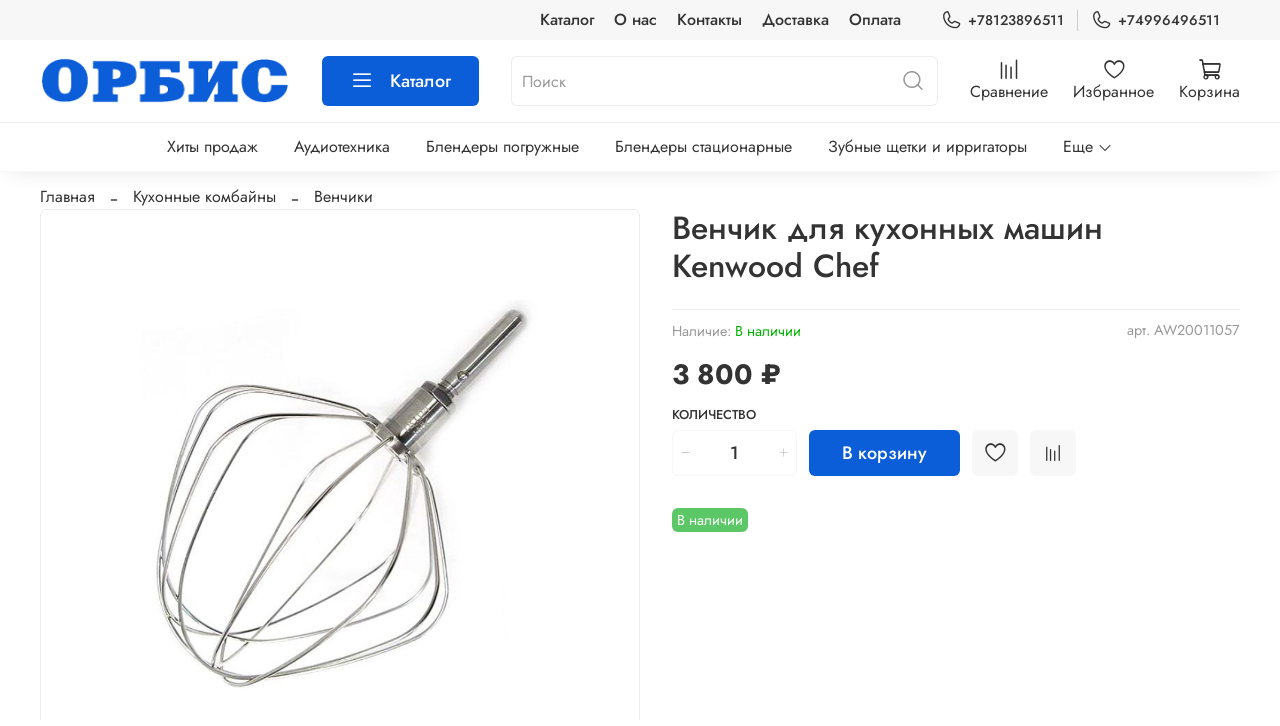

--- FILE ---
content_type: text/html; charset=utf-8
request_url: https://www.orbis-shop.ru/product/AW20011057
body_size: 78753
content:
<!DOCTYPE html>
<html
  style="
    --color-btn-bg:#0B5ED7;
--color-btn-bg-is-dark:true;
--bg:#ffffff;
--bg-is-dark:false;

--color-text: var(--color-text-dark);
--color-text-minor-shade: var(--color-text-dark-minor-shade);
--color-text-major-shade: var(--color-text-dark-major-shade);
--color-text-half-shade: var(--color-text-dark-half-shade);

--color-notice-warning-is-dark:false;
--color-notice-success-is-dark:false;
--color-notice-error-is-dark:false;
--color-notice-info-is-dark:false;
--color-form-controls-bg:var(--bg);
--color-form-controls-bg-disabled:var(--bg-minor-shade);
--color-form-controls-border-color:var(--bg-half-shade);
--color-form-controls-color:var(--color-text);
--is-editor:false;


  "
  >
  <head><link media='print' onload='this.media="all"' rel='stylesheet' type='text/css' href='/served_assets/public/jquery.modal-0c2631717f4ce8fa97b5d04757d294c2bf695df1d558678306d782f4bf7b4773.css'><meta data-config="{&quot;product_id&quot;:433072949}" name="page-config" content="" /><meta data-config="{&quot;money_with_currency_format&quot;:{&quot;delimiter&quot;:&quot; &quot;,&quot;separator&quot;:&quot;.&quot;,&quot;format&quot;:&quot;%n %u&quot;,&quot;unit&quot;:&quot;₽&quot;,&quot;show_price_without_cents&quot;:1},&quot;currency_code&quot;:&quot;RUR&quot;,&quot;currency_iso_code&quot;:&quot;RUB&quot;,&quot;default_currency&quot;:{&quot;title&quot;:&quot;Российский рубль&quot;,&quot;code&quot;:&quot;RUR&quot;,&quot;rate&quot;:1.0,&quot;format_string&quot;:&quot;%n %u&quot;,&quot;unit&quot;:&quot;₽&quot;,&quot;price_separator&quot;:&quot;&quot;,&quot;is_default&quot;:true,&quot;price_delimiter&quot;:&quot;&quot;,&quot;show_price_with_delimiter&quot;:true,&quot;show_price_without_cents&quot;:true},&quot;facebook&quot;:{&quot;pixelActive&quot;:false,&quot;currency_code&quot;:&quot;RUB&quot;,&quot;use_variants&quot;:null},&quot;vk&quot;:{&quot;pixel_active&quot;:null,&quot;price_list_id&quot;:null},&quot;new_ya_metrika&quot;:true,&quot;ecommerce_data_container&quot;:&quot;dataLayer&quot;,&quot;common_js_version&quot;:null,&quot;vue_ui_version&quot;:null,&quot;feedback_captcha_enabled&quot;:true,&quot;account_id&quot;:5625279,&quot;hide_items_out_of_stock&quot;:false,&quot;forbid_order_over_existing&quot;:true,&quot;minimum_items_price&quot;:null,&quot;enable_comparison&quot;:true,&quot;locale&quot;:&quot;ru&quot;,&quot;client_group&quot;:null,&quot;consent_to_personal_data&quot;:{&quot;active&quot;:true,&quot;obligatory&quot;:true,&quot;description&quot;:&quot;\u003cp style=\&quot;text-align: left;\&quot;\u003e\u003cspan style=\&quot;font-size: 8pt;\&quot;\u003eЯ ознакомлен и согласен с условиями \u003ca href=\&quot;/page/privacypolicy\&quot; rel=\&quot;noopener\&quot; target=\&quot;_blank\&quot; title=\&quot;Политика конфиденциальности персональных данных\&quot;\u003eполитики конфиденциальности\u003c/a\u003e\u003c/span\u003e\u003c/p\u003e&quot;},&quot;recaptcha_key&quot;:&quot;6LfXhUEmAAAAAOGNQm5_a2Ach-HWlFKD3Sq7vfFj&quot;,&quot;recaptcha_key_v3&quot;:&quot;6LcZi0EmAAAAAPNov8uGBKSHCvBArp9oO15qAhXa&quot;,&quot;yandex_captcha_key&quot;:&quot;ysc1_ec1ApqrRlTZTXotpTnO8PmXe2ISPHxsd9MO3y0rye822b9d2&quot;,&quot;checkout_float_order_content_block&quot;:true,&quot;available_products_characteristics_ids&quot;:null,&quot;sber_id_app_id&quot;:&quot;5b5a3c11-72e5-4871-8649-4cdbab3ba9a4&quot;,&quot;theme_generation&quot;:4,&quot;quick_checkout_captcha_enabled&quot;:false,&quot;max_order_lines_count&quot;:500,&quot;sber_bnpl_min_amount&quot;:1000,&quot;sber_bnpl_max_amount&quot;:150000,&quot;counter_settings&quot;:{&quot;data_layer_name&quot;:&quot;dataLayer&quot;,&quot;new_counters_setup&quot;:true,&quot;add_to_cart_event&quot;:true,&quot;remove_from_cart_event&quot;:false,&quot;add_to_wishlist_event&quot;:true,&quot;purchase_event&quot;:true},&quot;site_setting&quot;:{&quot;show_cart_button&quot;:true,&quot;show_service_button&quot;:false,&quot;show_marketplace_button&quot;:false,&quot;show_quick_checkout_button&quot;:false},&quot;warehouses&quot;:[],&quot;captcha_type&quot;:&quot;google&quot;,&quot;human_readable_urls&quot;:false}" name="shop-config" content="" /><meta name='js-evnvironment' content='production' /><meta name='default-locale' content='ru' /><meta name='insales-redefined-api-methods' content="[]" /><script>dataLayer= []; dataLayer.push({
        event: 'view_item',
        ecommerce: {
          items: [{"item_id":"433072949","item_name":"Венчик для кухонных машин Kenwood Chef","item_category":"Каталог/Кухонные комбайны/Венчики","price":3800}]
         }
      });</script>
        <!--InsalesCounter -->
        <script type="text/javascript">
        if (typeof(__id) == 'undefined') {
          var __id=5625279;

          (function() {
            var ic = document.createElement('script'); ic.type = 'text/javascript'; ic.async = true;
            ic.src = '/javascripts/insales_counter.js?6';
            var s = document.getElementsByTagName('script')[0]; s.parentNode.insertBefore(ic, s);
          })();
        }
        </script>
        <!-- /InsalesCounter -->
<meta name="csrf-param" content="authenticity_token" />
<meta name="csrf-token" content="V7qQhkW9AEvMbYaYD5oRmfrFolFB3JY0f83TlQcwIhFRcInoTTGwE3My2lUMg3oLpxisDZGzSFvJTc_OWo7S6g" />
    <!-- meta -->
<meta charset="UTF-8"><title>Венчик для кухонных машин Kenwood Chef – купить за 3 800 ₽ | Интернет-магазин Orbis-shop.ru. Оригинальные аксессуары и запчасти для бытовой техники.</title><meta name="description" content="Венчик для кухонных машин Kenwood Chef ⭐️ Цена - 3 800 ₽ Самовывоз в Санкт-Петербурге. 🚚 Доставка по всей России, в Беларусь и Казахстан. Смотрите все товары в разделе «Венчики». 
">
<meta data-config="{&quot;static-versioned&quot;: &quot;1.38&quot;}" name="theme-meta-data" content="">

<script type="application/ld+json">
{
	"@context": "https://schema.org",
	"@type": "BreadcrumbList",
	"itemListElement": [
	{
		"@type": "ListItem",
		"position": 1,
		"name": "Главная",
		"item": "https://www.orbis-shop.ru"
	},{
					"@type": "ListItem",
					"position": 2,
					"name": "Кухонные комбайны",
					"item": "https://www.orbis-shop.ru/collection/kuhonnye-kombayny"
				},{
					"@type": "ListItem",
					"position": 3,
					"name": "Венчики",
					"item": "https://www.orbis-shop.ru/collection/venchiki-km"
				},{
			"@type": "ListItem",
			"position": 4,
			"name": "Венчик для кухонных машин Kenwood Chef",
			"item": "https://www.orbis-shop.ru/product/AW20011057"
		}]
}</script>



    <script type="application/ld+json">
    {
        "@context": "https://schema.org/",
        "@type":"Product",
        "name": "Венчик для кухонных машин Kenwood Chef",
        "description": "Насадка-венчик прутковый для кухонных машин (планетарных миксеров, комбайнов) Kenwood Chef, моделей KMC.., KVC...Современная версия, 6 прутков, корпус из нержавеющей стали. Диаметр вала 9,5 мм. Для чаши на 4,6 литра.Взаимозаменяемые артикулы: AW20011057, KAT51.000SS, KW717142, KW717151Заменяет старые варианты венчика: с алюминиевой юбкой KW712212, усиленные с толстыми прутьями KW716839 и KW716841При заказе обязательно уточняйте совместимость по модели машины, по шильдику с нижней стороны корпуса.",
        "brand": {
          "@type": "Brand",
          "name": "Kenwood"
        },"image": "https://static.insales-cdn.com/images/products/1/5969/847763281/venchik-dlya-kuhonnyh-mashin-kenwood-chef.jpg",
        "sku": "AW20011057",
        "color": "",
        "size": "",
        "offers": [{
              "@type": "Offer",
              "url": "/product/AW20011057",
              "priceCurrency": "RUB",
              "price": "3800.0",
              "availability": "https://schema.org/InStock"
            }
],
      "isRelatedTo": [
        {
          "@type": "Product",
          "name": "Насадка-крюк для кухонных машин Kenwood Chef, нерж",
          "image": "https://static.insales-cdn.com/images/products/1/6190/847763502/nasadka-kryuk-dlya-kuhonnyh-mashin-kenwood-chef-nerzh.jpg",
          "description": "Насадка-крюк для теста KAT52.000SS (AW20011061, KW716547), для кухонных машин Kenwood Chef выпуска после 2008 года.\n\nНержавеющая сталь. Диаметр вала 9,5 мм.",
          "url": "/product/AW20011061",
          "sku": "AW20011061",
          "offers": {
            "@type": "Offer",
            "priceCurrency": "RUB",
            "price": "3300.0",
            "availability": "https://schema.org/InStock"
          }
        },

        {
          "@type": "Product",
          "name": "К-образная насадка для кухонных машин Kenwood Chef",
          "image": "https://static.insales-cdn.com/images/products/1/4753/2423943825/DSC09860.JPG",
          "description": "К-образная насадка для кухонных машин Kenwood Chef выпуска после 2008 года.Диаметр вала 9,5 мм. Алюминиевый корпус.Взаимозаменяемые артикулы: KW712214, AW20011064, KAT50.000CA",
          "url": "/product/AW20011064",
          "sku": "KW712214",
          "offers": {
            "@type": "Offer",
            "priceCurrency": "RUB",
            "price": "1300.0",
            "availability": "https://schema.org/InStock"
          }
        },

        {
          "@type": "Product",
          "name": "Насадка для мягких смесей AT501, Kenwood Chef",
          "image": "https://static.insales-cdn.com/images/products/1/5415/847762727/nasadka-dlya-myagkih-smesej-at501-kenwood-chef.jpg",
          "description": "Насадка для мягких смесей Flexi Beater AT501 (AWAT501001), для кухонных машин Kenwood Chef\n\nГибкий венчик предназначен для сбивания и смешивания мягких ингредиентов.\n\nДиаметр вала 9,5 мм.",
          "url": "/product/AWAT501001",
          "sku": "AWAT501001",
          "offers": {
            "@type": "Offer",
            "priceCurrency": "RUB",
            "price": "5950.0",
            "availability": "https://schema.org/InStock"
          }
        },

        {
          "@type": "Product",
          "name": "Насадка-крюк для кухонных машин Kenwood Chef",
          "image": "https://static.insales-cdn.com/images/products/1/346/847765850/nasadka-kryuk-dlya-kuhonnyh-mashin-kenwood-chef.jpg",
          "description": "Насадка-крюк для теста KW712210, для кухонных машин Kenwood Chef\n\nДиаметр вала 9,5 мм. Алюминиевый крюк. Цвет пластикового кольца может быть белый или серый.",
          "url": "/product/KW712210",
          "sku": "KW712210",
          "offers": {
            "@type": "Offer",
            "priceCurrency": "RUB",
            "price": "1950.0",
            "availability": "https://schema.org/InStock"
          }
        },

        {
          "@type": "Product",
          "name": "Насадка для смешивания AT511, для кухонных машин Kenwood Chef",
          "image": "https://static.insales-cdn.com/images/products/1/5503/847762815/nasadka-dlya-smeshivaniya-at511-dlya-kuhonnyh-mashin-kenwood-chef.jpg",
          "description": "Насадка для смешивания AT511 (AWAT511001), для кухонных машин Kenwood серии Chef\n\nПодходит для чаши объемом 4.6 л.",
          "url": "/product/AWAT511001",
          "sku": "AWAT511001",
          "offers": {
            "@type": "Offer",
            "priceCurrency": "RUB",
            "price": "8400.0",
            "availability": "https://schema.org/PreOrder"
          }
        },

        {
          "@type": "Product",
          "name": "К-образная насадка для кухонных машин Kenwood Chef, нерж.",
          "image": "https://static.insales-cdn.com/images/products/1/3841/2406158081/AW20011058.jpg",
          "description": "К-образная насадка для кухонных машин Kenwood Chef выпуска после 2008 года.Нержавеющая сталь. Диаметр вала 9,5 мм.Взаимозаменяемые артикулы: AW20011058, KAT50.000SS, KW711984, KW712213, KW675582",
          "url": "/product/KW711984",
          "sku": "AW20011058",
          "offers": {
            "@type": "Offer",
            "priceCurrency": "RUB",
            "price": "6900.0",
            "availability": "https://schema.org/PreOrder"
          }
        },

        {
          "@type": "Product",
          "name": "Штифт для насадок кухонных машин Kenwood Chef",
          "image": "https://static.insales-cdn.com/images/products/1/2696/847768200/shtift-dlya-nasadok-kuhonnyh-mashin-kenwood-chef.jpg",
          "description": "Штифт, вал, для насадок кухонных машин Kenwood Chef - венчиков, крюков, К-образных насадок.\n\nДиаметр вала 9,5 мм.",
          "url": "/product/KW711986",
          "sku": "KW711986",
          "offers": {
            "@type": "Offer",
            "priceCurrency": "RUB",
            "price": "600.0",
            "availability": "https://schema.org/PreOrder"
          }
        },

        {
          "@type": "Product",
          "name": "Насадка-крюк для кухонных машин Kenwood Chef, нерж",
          "image": "https://static.insales-cdn.com/images/products/1/3418/847777114/nasadka-kryuk-dlya-testa-dlya-kuhonnyh-mashin-kenwood-chef-nerzh.jpg",
          "description": "Насадка-крюк для теста KW712209, для кухонных машин Kenwood Chef\n\nНержавеющая сталь. Диаметр вала 9,5 мм.",
          "url": "/product/KW712209",
          "sku": "KW712209",
          "offers": {
            "@type": "Offer",
            "priceCurrency": "RUB",
            "price": "7000.0",
            "availability": "https://schema.org/PreOrder"
          }
        }
],
      "isSimilarTo": []
    }
    </script>

<meta name="robots" content="index,follow">
<meta http-equiv="X-UA-Compatible" content="IE=edge,chrome=1">
<meta name="viewport" content="width=device-width, initial-scale=1.0">
<meta name="SKYPE_TOOLBAR" content="SKYPE_TOOLBAR_PARSER_COMPATIBLE">
<meta name="format-detection" content="telephone=no">

<!-- canonical url--><link rel="canonical" href="https://www.orbis-shop.ru/product/AW20011057">


<!-- rss feed-->
    <meta property="og:title" content="Венчик для кухонных машин Kenwood Chef">
    <meta property="og:type" content="website">
    <meta property="og:url" content="https://www.orbis-shop.ru/product/AW20011057">

    
      <meta property="og:image" content="https://static.insales-cdn.com/images/products/1/5969/847763281/venchik-dlya-kuhonnyh-mashin-kenwood-chef.jpg">
    




<!-- icons-->
<!-- icons--><link rel="icon" type="image/svg+xml" sizes="any" href="https://static.insales-cdn.com/files/1/7860/36544180/original/favicon.svg">
      <link rel="mask-icon" href="https://static.insales-cdn.com/files/1/7860/36544180/original/favicon.svg" color="#0B5ED7">
      <link rel="apple-touch-icon" href="https://static.insales-cdn.com/files/1/7860/36544180/original/favicon.svg"><meta name="msapplication-TileColor" content="#0B5ED7">
  <meta name="msapplication-TileImage" content="https://static.insales-cdn.com/r/WaWxt5nDDXg/rs:fill-down:144:144:1/q:100/plain/files/1/7860/36544180/original/favicon.svg@svg"><style media="screen">
  @supports (content-visibility: hidden) {
    body:not(.settings_loaded) {
      content-visibility: hidden;
    }
  }
  @supports not (content-visibility: hidden) {
    body:not(.settings_loaded) {
      visibility: hidden;
    }
  }
</style>
<style>
  .settings_loaded .preloader {
  	display: none;
  }
  .preloader {
  position: fixed;
  top: 0;
  left: 0;
  width: 100%;
  height: 100%;
  z-index: 9999999999999;
  background: var(--bg);
  opacity: 1;
  visibility: visible;
  -webkit-transition: 0.2s all;
  -moz-transition: 0.2s all;
  -ms-transition: 0.2s all;
  -o-transition: 0.2s all;
  transition: 0.2s all;
      align-items: center;
  justify-content: center;
  display: flex;
  }
  .lds-ellipsis {
  display: inline-block;
  position: relative;
  width: 80px;
  height: 80px;
    opacity: 0.5;
}
.lds-ellipsis div {
  position: absolute;
  top: 33px;
  width: 13px;
  height: 13px;
  border-radius: 50%;
  background: #ddd;
  animation-timing-function: cubic-bezier(0, 1, 1, 0);
}
.lds-ellipsis div:nth-child(1) {
  left: 8px;
  animation: lds-ellipsis1 0.6s infinite;
}
.lds-ellipsis div:nth-child(2) {
  left: 8px;
  animation: lds-ellipsis2 0.6s infinite;
}
.lds-ellipsis div:nth-child(3) {
  left: 32px;
  animation: lds-ellipsis2 0.6s infinite;
}
.lds-ellipsis div:nth-child(4) {
  left: 56px;
  animation: lds-ellipsis3 0.6s infinite;
}
@keyframes lds-ellipsis1 {
  0% {
    transform: scale(0);
  }
  100% {
    transform: scale(1);
  }
}
@keyframes lds-ellipsis3 {
  0% {
    transform: scale(1);
  }
  100% {
    transform: scale(0);
  }
}
@keyframes lds-ellipsis2 {
  0% {
    transform: translate(0, 0);
  }
  100% {
    transform: translate(24px, 0);
  }
}
</style>

  <meta name='product-id' content='433072949' />
</head>
  <body data-multi-lang="false" data-theme-template="product" data-sidebar-type="sticky" data-sidebar-position="left">
    <div class="preloader">
      <div class="lds-ellipsis"><div></div><div></div><div></div><div></div></div>
    </div>
    <noscript>
<div class="njs-alert-overlay">
  <div class="njs-alert-wrapper">
    <div class="njs-alert">
      <p></p>
    </div>
  </div>
</div>
</noscript>

    <div class="page_layout page_layout-clear ">
      <header>
      
        <div
  class="layout widget-type_system_widget_v4_header_4"
  style="--logo-img:'https://static.insales-cdn.com/files/1/7861/36544181/original/ОРБИС-512x100.png'; --logo-max-width:250px; --live-search:true; --hide-search:false; --hide-language:false; --hide-personal:true; --hide-compare:false; --hide-favorite:false; --hide-menu-photo:false; --hide-counts:false; --bage-bg:#76BC21; --bage-bg-is-dark:true; --bage-bg-minor-shade:#85d325; --bage-bg-minor-shade-is-dark:true; --bage-bg-major-shade:#93dc39; --bage-bg-major-shade-is-light:true; --bage-bg-half-shade:#bbe983; --bage-bg-half-shade-is-light:true; --header-wide-bg:true; --menu-grid-list-min-width:220px; --menu-grid-list-row-gap:4vw; --menu-grid-list-column-gap:5.5vw; --subcollections-items-limit:10; --img-border-radius:0px; --menu-img-ratio:1; --menu-img-fit:cover; --header-top-pt:0.5rem; --header-top-pb:0.5rem; --header-main-pt:1rem; --header-main-pb:1rem; --header-wide-content:false; --hide-desktop:false; --hide-mobile:false;"
  data-widget-drop-item-id="68279468"
  
  >
  <div class="layout__content">
    








<div class="header header_no-languages">
  <div class="header__content">
    <div class="header-part-top">
      <div class="header-part-top__inner">
        <div class="header__area-menu">
          <ul class="header__menu js-cut-list" data-navigation data-menu-handle="main-menu">
            
              <li class="header__menu-item" data-navigation-item data-menu-item-id="25267106">
                <div class="header__menu-controls">
                  <a href="/collection/all" class="header__menu-link" data-navigation-link="/collection/all">
                    Каталог
                  </a>
                </div>
              </li>
            
              <li class="header__menu-item" data-navigation-item data-menu-item-id="25267107">
                <div class="header__menu-controls">
                  <a href="/page/about-us" class="header__menu-link" data-navigation-link="/page/about-us">
                    О нас
                  </a>
                </div>
              </li>
            
              <li class="header__menu-item" data-navigation-item data-menu-item-id="25267108">
                <div class="header__menu-controls">
                  <a href="/page/contacts" class="header__menu-link" data-navigation-link="/page/contacts">
                    Контакты
                  </a>
                </div>
              </li>
            
              <li class="header__menu-item" data-navigation-item data-menu-item-id="25267109">
                <div class="header__menu-controls">
                  <a href="/page/delivery" class="header__menu-link" data-navigation-link="/page/delivery">
                    Доставка
                  </a>
                </div>
              </li>
            
              <li class="header__menu-item" data-navigation-item data-menu-item-id="25267110">
                <div class="header__menu-controls">
                  <a href="/page/payment" class="header__menu-link" data-navigation-link="/page/payment">
                    Оплата
                  </a>
                </div>
              </li>
            
          </ul>
        </div>

        <div class="header__area-contacts">
          
  
    <div class="header__phone">
      <a class="header__phone-value" href="tel:+78123896511">
        <span class="icon icon-phone"></span>
        +78123896511
      </a>
    </div>
  
  
    <div class="header__phone _phone-2">
      <a class="header__phone-value" href="tel:+74996496511">
        <span class="icon icon-phone"></span>
        +74996496511
      </a>
    </div>
  

        </div>

        
  

      </div>
    </div>


    <div class="header-part-main">
      <div class="header-part-main__inner">
        <div class="header__area-logo">
          
  
    
      <a href=" / " class="header__logo">
        <img src="https://static.insales-cdn.com/files/1/7861/36544181/original/ОРБИС-512x100.png" alt="Orbis-shop.ru" title="Orbis-shop.ru">
      </a>
    
  

        </div>

        <div class="header__area-catalog">
          <button type="button" class="button button_size-l header__show-collection-btn js-show-header-collections">
            <span class="icon icon-bars _show"></span>
            <span class="icon icon-times _hide"></span>
            Каталог
          </button>
        </div>

        <div class="header__area-search">
          
  <div class="header__search">
    <form action="/search" method="get" class="header__search-form">
      <input type="text" autocomplete="off" class="form-control form-control_size-l header__search-field" name="q" value="" placeholder="Поиск"  data-search-field >
      <button type="submit" class="button button_size-l header__search-btn">
        <span class="icon icon-search"></span>
      </button>
      <input type="hidden" name="lang" value="ru">
      <div class="header__search__results" data-search-result></div>
    </form>
  </div>

        </div>

        <div class="header__area-controls">
          

          
            
              <a href="/compares" class="header__control-btn header__compare">
                <span class="icon icon-compare">
                  <span class="header__control-bage compare-empty" data-compare-counter>0</span>
                </span>
                <span class="header__control-text">Сравнение</span>
              </a>
            
          

          
            <a href="/favorites" class="header__control-btn header__favorite">
              <span class="icon icon-favorites">
                <span class="header__control-bage favorites-empty" data-ui-favorites-counter>0</span>
              </span>
              <span class="header__control-text">Избранное</span>
            </a>
          

          
            <a href="/cart_items" class="header__control-btn header__cart">
              <span class="icon icon-cart">
                <span class="header__control-bage cart-empty" data-cart-positions-count></span>
              </span>
              <span class="header__control-text">Корзина</span>
            </a>
          
        </div>


        

        

        <div class="header__collections">
          <button type="button" class="button header__collections-hide-btn js-hide-header-collections">
            <span class="icon icon-times"></span>
          </button>

          <div class="header__collections-content">
            <div class="header__collections-content-top">
              <div class="header__collections-title">Каталог</div>
              <ul class="grid-list header__collections-menu" data-navigation data-subcollections-items-limit=10>
                
                
                  
                    

                    <li class="header__collections-item is-level-1" data-navigation-item>
                      <a class="header__collections-head" href="/collection/hits" data-navigation-link="/collection/hits">
                        
                          

                          
                          
                          <div class="header__collections-photo">
                            <div class="img-ratio img-fit">
                              <div class="img-ratio__inner">
                                

                                
                                  <picture>
                                    <source data-srcset="https://static.insales-cdn.com/r/7MwMAvQ1pnI/rs:fit:240:240:1/plain/images/products/1/843/847766347/medium_ruchka-dlya-holodilnika-lg-belaya-pryamaya.jpg@webp" type="image/webp" class="lazyload">
                                    <img data-src="https://static.insales-cdn.com/images/products/1/843/847766347/medium_ruchka-dlya-holodilnika-lg-belaya-pryamaya.jpg" class="lazyload" alt="Хиты продаж">
                                  </picture>
                                
                              </div>
                            </div>
                          </div>
                        
                        <span class="header__collections-head-title">Хиты продаж</span>
                      </a>

                      
                    </li>
                  
                    

                    <li class="header__collections-item is-level-1" data-navigation-item>
                      <a class="header__collections-head" href="/collection/audio" data-navigation-link="/collection/audio">
                        
                          

                          
                          
                          <div class="header__collections-photo">
                            <div class="img-ratio img-fit">
                              <div class="img-ratio__inner">
                                

                                
                                  <picture>
                                    <source data-srcset="https://static.insales-cdn.com/r/dXo28_bvXT8/rs:fit:240:240:1/plain/images/collections/1/5564/93509052/medium_HTS.png@webp" type="image/webp" class="lazyload">
                                    <img data-src="https://static.insales-cdn.com/images/collections/1/5564/93509052/medium_HTS.png" class="lazyload" alt="HTS.png">
                                  </picture>
                                
                              </div>
                            </div>
                          </div>
                        
                        <span class="header__collections-head-title">Аудиотехника</span>
                      </a>

                      
                    </li>
                  
                    

                    <li class="header__collections-item is-level-1" data-navigation-item>
                      <a class="header__collections-head" href="/collection/handblender" data-navigation-link="/collection/handblender">
                        
                          

                          
                          
                          <div class="header__collections-photo">
                            <div class="img-ratio img-fit">
                              <div class="img-ratio__inner">
                                

                                
                                  <picture>
                                    <source data-srcset="https://static.insales-cdn.com/r/Vufg0aExCBg/rs:fit:240:240:1/plain/images/collections/1/6316/93509804/medium_blander.png@webp" type="image/webp" class="lazyload">
                                    <img data-src="https://static.insales-cdn.com/images/collections/1/6316/93509804/medium_blander.png" class="lazyload" alt="blander.png">
                                  </picture>
                                
                              </div>
                            </div>
                          </div>
                        
                        <span class="header__collections-head-title">Блендеры погружные</span>
                      </a>

                      
                        <ul class="header__collections-submenu" data-navigation-submenu>
                          
                            <li class="header__collections-item " data-navigation-item>
                              <div class="header__collections-controls">
                                <a href="/collection/venchiki" class="header__collections-link" data-navigation-link="/collection/venchiki">
                                  <span class="header__collections-item-name">Венчики</span>
                                  
                                    
                                      <span class="header__collections-item-count">16</span>
                                    
                                  
                                </a>
                              </div>
                            </li>
                          
                            <li class="header__collections-item " data-navigation-item>
                              <div class="header__collections-controls">
                                <a href="/collection/kryshki" class="header__collections-link" data-navigation-link="/collection/kryshki">
                                  <span class="header__collections-item-name">Крышки</span>
                                  
                                    
                                      <span class="header__collections-item-count">30</span>
                                    
                                  
                                </a>
                              </div>
                            </li>
                          
                            <li class="header__collections-item " data-navigation-item>
                              <div class="header__collections-controls">
                                <a href="/collection/kubikorezki" class="header__collections-link" data-navigation-link="/collection/kubikorezki">
                                  <span class="header__collections-item-name">Кубикорезки</span>
                                  
                                    
                                      <span class="header__collections-item-count">1</span>
                                    
                                  
                                </a>
                              </div>
                            </li>
                          
                            <li class="header__collections-item " data-navigation-item>
                              <div class="header__collections-controls">
                                <a href="/collection/nasadki-nogi" class="header__collections-link" data-navigation-link="/collection/nasadki-nogi">
                                  <span class="header__collections-item-name">Насадки-ноги</span>
                                  
                                    
                                      <span class="header__collections-item-count">14</span>
                                    
                                  
                                </a>
                              </div>
                            </li>
                          
                            <li class="header__collections-item " data-navigation-item>
                              <div class="header__collections-controls">
                                <a href="/collection/nozhi-i-derzhateli" class="header__collections-link" data-navigation-link="/collection/nozhi-i-derzhateli">
                                  <span class="header__collections-item-name">Ножи и держатели</span>
                                  
                                    
                                      <span class="header__collections-item-count">24</span>
                                    
                                  
                                </a>
                              </div>
                            </li>
                          
                            <li class="header__collections-item " data-navigation-item>
                              <div class="header__collections-controls">
                                <a href="/collection/pyureshnitsy" class="header__collections-link" data-navigation-link="/collection/pyureshnitsy">
                                  <span class="header__collections-item-name">Пюрешницы</span>
                                  
                                    
                                      <span class="header__collections-item-count">6</span>
                                    
                                  
                                </a>
                              </div>
                            </li>
                          
                            <li class="header__collections-item " data-navigation-item>
                              <div class="header__collections-controls">
                                <a href="/collection/chashi" class="header__collections-link" data-navigation-link="/collection/chashi">
                                  <span class="header__collections-item-name">Чаши</span>
                                  
                                    
                                      <span class="header__collections-item-count">20</span>
                                    
                                  
                                </a>
                              </div>
                            </li>
                          
                        </ul>
                        <div class="header__collections-show-more ">
                          <span class="button-link header__collections-show-more-link js-show-more-subcollections">
                            <span class="header__collections-show-more-text-show">Показать все</span>
                            <span class="header__collections-show-more-text-hide">Скрыть</span>
                            <span class="icon icon-angle-down"></span>
                          </span>
                        </div>
                      
                    </li>
                  
                    

                    <li class="header__collections-item is-level-1" data-navigation-item>
                      <a class="header__collections-head" href="/collection/jugblender" data-navigation-link="/collection/jugblender">
                        
                          

                          
                          
                          <div class="header__collections-photo">
                            <div class="img-ratio img-fit">
                              <div class="img-ratio__inner">
                                

                                
                                  <picture>
                                    <source data-srcset="https://static.insales-cdn.com/r/-k4evGnPwP0/rs:fit:240:240:1/plain/images/collections/1/6318/93509806/medium_Jugblender.png@webp" type="image/webp" class="lazyload">
                                    <img data-src="https://static.insales-cdn.com/images/collections/1/6318/93509806/medium_Jugblender.png" class="lazyload" alt="Jugblender.png">
                                  </picture>
                                
                              </div>
                            </div>
                          </div>
                        
                        <span class="header__collections-head-title">Блендеры стационарные</span>
                      </a>

                      
                        <ul class="header__collections-submenu" data-navigation-submenu>
                          
                            <li class="header__collections-item " data-navigation-item>
                              <div class="header__collections-controls">
                                <a href="/collection/gayki-blend" class="header__collections-link" data-navigation-link="/collection/gayki-blend">
                                  <span class="header__collections-item-name">Гайки</span>
                                  
                                    
                                      <span class="header__collections-item-count">8</span>
                                    
                                  
                                </a>
                              </div>
                            </li>
                          
                            <li class="header__collections-item " data-navigation-item>
                              <div class="header__collections-controls">
                                <a href="/collection/klapany" class="header__collections-link" data-navigation-link="/collection/klapany">
                                  <span class="header__collections-item-name">Клапаны</span>
                                  
                                    
                                      <span class="header__collections-item-count">2</span>
                                    
                                  
                                </a>
                              </div>
                            </li>
                          
                            <li class="header__collections-item " data-navigation-item>
                              <div class="header__collections-controls">
                                <a href="/collection/kryshki-blend" class="header__collections-link" data-navigation-link="/collection/kryshki-blend">
                                  <span class="header__collections-item-name">Крышки</span>
                                  
                                    
                                      <span class="header__collections-item-count">5</span>
                                    
                                  
                                </a>
                              </div>
                            </li>
                          
                            <li class="header__collections-item " data-navigation-item>
                              <div class="header__collections-controls">
                                <a href="/collection/kuvshiny" class="header__collections-link" data-navigation-link="/collection/kuvshiny">
                                  <span class="header__collections-item-name">Кувшины</span>
                                  
                                    
                                      <span class="header__collections-item-count">26</span>
                                    
                                  
                                </a>
                              </div>
                            </li>
                          
                            <li class="header__collections-item " data-navigation-item>
                              <div class="header__collections-controls">
                                <a href="/collection/mufty" class="header__collections-link" data-navigation-link="/collection/mufty">
                                  <span class="header__collections-item-name">Муфты</span>
                                  
                                    
                                      <span class="header__collections-item-count">6</span>
                                    
                                  
                                </a>
                              </div>
                            </li>
                          
                            <li class="header__collections-item " data-navigation-item>
                              <div class="header__collections-controls">
                                <a href="/collection/blade" class="header__collections-link" data-navigation-link="/collection/blade">
                                  <span class="header__collections-item-name">Ножи</span>
                                  
                                    
                                      <span class="header__collections-item-count">30</span>
                                    
                                  
                                </a>
                              </div>
                            </li>
                          
                            <li class="header__collections-item " data-navigation-item>
                              <div class="header__collections-controls">
                                <a href="/collection/prokladki" class="header__collections-link" data-navigation-link="/collection/prokladki">
                                  <span class="header__collections-item-name">Прокладки</span>
                                  
                                    
                                      <span class="header__collections-item-count">11</span>
                                    
                                  
                                </a>
                              </div>
                            </li>
                          
                        </ul>
                        <div class="header__collections-show-more ">
                          <span class="button-link header__collections-show-more-link js-show-more-subcollections">
                            <span class="header__collections-show-more-text-show">Показать все</span>
                            <span class="header__collections-show-more-text-hide">Скрыть</span>
                            <span class="icon icon-angle-down"></span>
                          </span>
                        </div>
                      
                    </li>
                  
                    

                    <li class="header__collections-item is-level-1" data-navigation-item>
                      <a class="header__collections-head" href="/collection/toothbrush" data-navigation-link="/collection/toothbrush">
                        
                          

                          
                          
                          <div class="header__collections-photo">
                            <div class="img-ratio img-fit">
                              <div class="img-ratio__inner">
                                

                                
                                  <picture>
                                    <source data-srcset="https://static.insales-cdn.com/r/f799Er7qBzw/rs:fit:240:240:1/plain/images/collections/1/5568/93509056/medium_toothbrush.png@webp" type="image/webp" class="lazyload">
                                    <img data-src="https://static.insales-cdn.com/images/collections/1/5568/93509056/medium_toothbrush.png" class="lazyload" alt="toothbrush.png">
                                  </picture>
                                
                              </div>
                            </div>
                          </div>
                        
                        <span class="header__collections-head-title">Зубные щетки и ирригаторы</span>
                      </a>

                      
                    </li>
                  
                    

                    <li class="header__collections-item is-level-1" data-navigation-item>
                      <a class="header__collections-head" href="/collection/coffeemaker" data-navigation-link="/collection/coffeemaker">
                        
                          

                          
                          
                          <div class="header__collections-photo">
                            <div class="img-ratio img-fit">
                              <div class="img-ratio__inner">
                                

                                
                                  <picture>
                                    <source data-srcset="https://static.insales-cdn.com/r/tIdE75I_MfA/rs:fit:240:240:1/plain/images/collections/1/6738/93510226/medium_cof.png@webp" type="image/webp" class="lazyload">
                                    <img data-src="https://static.insales-cdn.com/images/collections/1/6738/93510226/medium_cof.png" class="lazyload" alt="cof.png">
                                  </picture>
                                
                              </div>
                            </div>
                          </div>
                        
                        <span class="header__collections-head-title">Кофемашины и кофеварки</span>
                      </a>

                      
                        <ul class="header__collections-submenu" data-navigation-submenu>
                          
                            <li class="header__collections-item " data-navigation-item>
                              <div class="header__collections-controls">
                                <a href="/collection/yomkosti-dlya-vody" class="header__collections-link" data-navigation-link="/collection/yomkosti-dlya-vody">
                                  <span class="header__collections-item-name">Баки для воды</span>
                                  
                                    
                                      <span class="header__collections-item-count">56</span>
                                    
                                  
                                </a>
                              </div>
                            </li>
                          
                            <li class="header__collections-item " data-navigation-item>
                              <div class="header__collections-controls">
                                <a href="/collection/zavarochnye-bloki" class="header__collections-link" data-navigation-link="/collection/zavarochnye-bloki">
                                  <span class="header__collections-item-name">Заварочные блоки</span>
                                  
                                    
                                      <span class="header__collections-item-count">21</span>
                                    
                                  
                                </a>
                              </div>
                            </li>
                          
                            <li class="header__collections-item " data-navigation-item>
                              <div class="header__collections-controls">
                                <a href="/collection/kolby-i-grafiny" class="header__collections-link" data-navigation-link="/collection/kolby-i-grafiny">
                                  <span class="header__collections-item-name">Колбы и графины</span>
                                  
                                    
                                      <span class="header__collections-item-count">20</span>
                                    
                                  
                                </a>
                              </div>
                            </li>
                          
                            <li class="header__collections-item " data-navigation-item>
                              <div class="header__collections-controls">
                                <a href="/collection/konteynery-dlya-otrabotki" class="header__collections-link" data-navigation-link="/collection/konteynery-dlya-otrabotki">
                                  <span class="header__collections-item-name">Контейнеры для отработки</span>
                                  
                                    
                                      <span class="header__collections-item-count">25</span>
                                    
                                  
                                </a>
                              </div>
                            </li>
                          
                            <li class="header__collections-item " data-navigation-item>
                              <div class="header__collections-controls">
                                <a href="/collection/molochniki-i-kapuchinatory" class="header__collections-link" data-navigation-link="/collection/molochniki-i-kapuchinatory">
                                  <span class="header__collections-item-name">Молочники и капучинаторы</span>
                                  
                                    
                                      <span class="header__collections-item-count">68</span>
                                    
                                  
                                </a>
                              </div>
                            </li>
                          
                            <li class="header__collections-item " data-navigation-item>
                              <div class="header__collections-controls">
                                <a href="/collection/nasadki-dlya-goryachey-vody" class="header__collections-link" data-navigation-link="/collection/nasadki-dlya-goryachey-vody">
                                  <span class="header__collections-item-name">Насадки для горячей воды</span>
                                  
                                    
                                      <span class="header__collections-item-count">29</span>
                                    
                                  
                                </a>
                              </div>
                            </li>
                          
                            <li class="header__collections-item " data-navigation-item>
                              <div class="header__collections-controls">
                                <a href="/collection/klapany-perehodniki-shtutsery" class="header__collections-link" data-navigation-link="/collection/klapany-perehodniki-shtutsery">
                                  <span class="header__collections-item-name">Клапаны, переходники, штуцеры</span>
                                  
                                    
                                      <span class="header__collections-item-count">24</span>
                                    
                                  
                                </a>
                              </div>
                            </li>
                          
                            <li class="header__collections-item " data-navigation-item>
                              <div class="header__collections-controls">
                                <a href="/collection/kryshki-reshetki-poddony" class="header__collections-link" data-navigation-link="/collection/kryshki-reshetki-poddony">
                                  <span class="header__collections-item-name">Крышки, решетки, поддоны</span>
                                  
                                    
                                      <span class="header__collections-item-count">24</span>
                                    
                                  
                                </a>
                              </div>
                            </li>
                          
                            <li class="header__collections-item " data-navigation-item>
                              <div class="header__collections-controls">
                                <a href="/collection/prokladki-i-trubki" class="header__collections-link" data-navigation-link="/collection/prokladki-i-trubki">
                                  <span class="header__collections-item-name">Прокладки и трубки</span>
                                  
                                    
                                      <span class="header__collections-item-count">50</span>
                                    
                                  
                                </a>
                              </div>
                            </li>
                          
                            <li class="header__collections-item " data-navigation-item>
                              <div class="header__collections-controls">
                                <a href="/collection/rozhki" class="header__collections-link" data-navigation-link="/collection/rozhki">
                                  <span class="header__collections-item-name">Рожки</span>
                                  
                                    
                                      <span class="header__collections-item-count">19</span>
                                    
                                  
                                </a>
                              </div>
                            </li>
                          
                            <li class="header__collections-item is-hide" data-navigation-item>
                              <div class="header__collections-controls">
                                <a href="/collection/ruchki" class="header__collections-link" data-navigation-link="/collection/ruchki">
                                  <span class="header__collections-item-name">Ручки</span>
                                  
                                    
                                      <span class="header__collections-item-count">15</span>
                                    
                                  
                                </a>
                              </div>
                            </li>
                          
                            <li class="header__collections-item is-hide" data-navigation-item>
                              <div class="header__collections-controls">
                                <a href="/collection/waterfiltercof" class="header__collections-link" data-navigation-link="/collection/waterfiltercof">
                                  <span class="header__collections-item-name">Фильтры для воды</span>
                                  
                                    
                                      <span class="header__collections-item-count">7</span>
                                    
                                  
                                </a>
                              </div>
                            </li>
                          
                            <li class="header__collections-item is-hide" data-navigation-item>
                              <div class="header__collections-controls">
                                <a href="/collection/filtry-dlya-kofe" class="header__collections-link" data-navigation-link="/collection/filtry-dlya-kofe">
                                  <span class="header__collections-item-name">Фильтры для кофе</span>
                                  
                                    
                                      <span class="header__collections-item-count">25</span>
                                    
                                  
                                </a>
                              </div>
                            </li>
                          
                            <li class="header__collections-item is-hide" data-navigation-item>
                              <div class="header__collections-controls">
                                <a href="/collection/chistyaschie-sredstva" class="header__collections-link" data-navigation-link="/collection/chistyaschie-sredstva">
                                  <span class="header__collections-item-name">Чистящие средства</span>
                                  
                                    
                                      <span class="header__collections-item-count">9</span>
                                    
                                  
                                </a>
                              </div>
                            </li>
                          
                        </ul>
                        <div class="header__collections-show-more is-show">
                          <span class="button-link header__collections-show-more-link js-show-more-subcollections">
                            <span class="header__collections-show-more-text-show">Показать все</span>
                            <span class="header__collections-show-more-text-hide">Скрыть</span>
                            <span class="icon icon-angle-down"></span>
                          </span>
                        </div>
                      
                    </li>
                  
                    

                    <li class="header__collections-item is-level-1" data-navigation-item>
                      <a class="header__collections-head" href="/collection/kuhonnye-kombayny" data-navigation-link="/collection/kuhonnye-kombayny">
                        
                          

                          
                          
                          <div class="header__collections-photo">
                            <div class="img-ratio img-fit">
                              <div class="img-ratio__inner">
                                

                                
                                  <picture>
                                    <source data-srcset="https://static.insales-cdn.com/r/LHuvDuepwpI/rs:fit:240:240:1/plain/images/collections/1/5906/93509394/medium_mixer.png@webp" type="image/webp" class="lazyload">
                                    <img data-src="https://static.insales-cdn.com/images/collections/1/5906/93509394/medium_mixer.png" class="lazyload" alt="mixer.png">
                                  </picture>
                                
                              </div>
                            </div>
                          </div>
                        
                        <span class="header__collections-head-title">Кухонные комбайны</span>
                      </a>

                      
                        <ul class="header__collections-submenu" data-navigation-submenu>
                          
                            <li class="header__collections-item " data-navigation-item>
                              <div class="header__collections-controls">
                                <a href="/collection/venchiki-km" class="header__collections-link" data-navigation-link="/collection/venchiki-km">
                                  <span class="header__collections-item-name">Венчики</span>
                                  
                                    
                                      <span class="header__collections-item-count">49</span>
                                    
                                  
                                </a>
                              </div>
                            </li>
                          
                            <li class="header__collections-item " data-navigation-item>
                              <div class="header__collections-controls">
                                <a href="/collection/diski" class="header__collections-link" data-navigation-link="/collection/diski">
                                  <span class="header__collections-item-name">Диски</span>
                                  
                                    
                                      <span class="header__collections-item-count">42</span>
                                    
                                  
                                </a>
                              </div>
                            </li>
                          
                            <li class="header__collections-item " data-navigation-item>
                              <div class="header__collections-controls">
                                <a href="/collection/kryshki-km" class="header__collections-link" data-navigation-link="/collection/kryshki-km">
                                  <span class="header__collections-item-name">Крышки</span>
                                  
                                    
                                      <span class="header__collections-item-count">48</span>
                                    
                                  
                                </a>
                              </div>
                            </li>
                          
                            <li class="header__collections-item " data-navigation-item>
                              <div class="header__collections-controls">
                                <a href="/collection/kuvshiny-i-chashi" class="header__collections-link" data-navigation-link="/collection/kuvshiny-i-chashi">
                                  <span class="header__collections-item-name">Кувшины и чаши</span>
                                  
                                    
                                      <span class="header__collections-item-count">42</span>
                                    
                                  
                                </a>
                              </div>
                            </li>
                          
                            <li class="header__collections-item " data-navigation-item>
                              <div class="header__collections-controls">
                                <a href="/collection/motor" class="header__collections-link" data-navigation-link="/collection/motor">
                                  <span class="header__collections-item-name">Моторы</span>
                                  
                                    
                                      <span class="header__collections-item-count">10</span>
                                    
                                  
                                </a>
                              </div>
                            </li>
                          
                            <li class="header__collections-item " data-navigation-item>
                              <div class="header__collections-controls">
                                <a href="/collection/mufty-i-perehodniki" class="header__collections-link" data-navigation-link="/collection/mufty-i-perehodniki">
                                  <span class="header__collections-item-name">Муфты и переходники</span>
                                  
                                    
                                      <span class="header__collections-item-count">17</span>
                                    
                                  
                                </a>
                              </div>
                            </li>
                          
                            <li class="header__collections-item " data-navigation-item>
                              <div class="header__collections-controls">
                                <a href="/collection/nozhi-i-derzhateli-km" class="header__collections-link" data-navigation-link="/collection/nozhi-i-derzhateli-km">
                                  <span class="header__collections-item-name">Ножи и держатели</span>
                                  
                                    
                                      <span class="header__collections-item-count">38</span>
                                    
                                  
                                </a>
                              </div>
                            </li>
                          
                            <li class="header__collections-item " data-navigation-item>
                              <div class="header__collections-controls">
                                <a href="/collection/reduktory-i-shesterni" class="header__collections-link" data-navigation-link="/collection/reduktory-i-shesterni">
                                  <span class="header__collections-item-name">Редукторы и шестерни</span>
                                  
                                    
                                      <span class="header__collections-item-count">29</span>
                                    
                                  
                                </a>
                              </div>
                            </li>
                          
                            <li class="header__collections-item " data-navigation-item>
                              <div class="header__collections-controls">
                                <a href="/collection/tolkateli-km" class="header__collections-link" data-navigation-link="/collection/tolkateli-km">
                                  <span class="header__collections-item-name">Толкатели</span>
                                  
                                    
                                      <span class="header__collections-item-count">6</span>
                                    
                                  
                                </a>
                              </div>
                            </li>
                          
                            <li class="header__collections-item " data-navigation-item>
                              <div class="header__collections-controls">
                                <a href="/collection/citrus-press" class="header__collections-link" data-navigation-link="/collection/citrus-press">
                                  <span class="header__collections-item-name">Цитрус-прессы</span>
                                  
                                    
                                      <span class="header__collections-item-count">6</span>
                                    
                                  
                                </a>
                              </div>
                            </li>
                          
                        </ul>
                        <div class="header__collections-show-more ">
                          <span class="button-link header__collections-show-more-link js-show-more-subcollections">
                            <span class="header__collections-show-more-text-show">Показать все</span>
                            <span class="header__collections-show-more-text-hide">Скрыть</span>
                            <span class="icon icon-angle-down"></span>
                          </span>
                        </div>
                      
                    </li>
                  
                    

                    <li class="header__collections-item is-level-1" data-navigation-item>
                      <a class="header__collections-head" href="/collection/mikrovolnovye-pechi" data-navigation-link="/collection/mikrovolnovye-pechi">
                        
                          

                          
                          
                          <div class="header__collections-photo">
                            <div class="img-ratio img-fit">
                              <div class="img-ratio__inner">
                                

                                
                                  <picture>
                                    <source data-srcset="https://static.insales-cdn.com/r/ENE-2Wg7V84/rs:fit:240:240:1/plain/images/collections/1/5908/93509396/medium_mwo.png@webp" type="image/webp" class="lazyload">
                                    <img data-src="https://static.insales-cdn.com/images/collections/1/5908/93509396/medium_mwo.png" class="lazyload" alt="mwo.png">
                                  </picture>
                                
                              </div>
                            </div>
                          </div>
                        
                        <span class="header__collections-head-title">Микроволновые печи</span>
                      </a>

                      
                        <ul class="header__collections-submenu" data-navigation-submenu>
                          
                            <li class="header__collections-item " data-navigation-item>
                              <div class="header__collections-controls">
                                <a href="/collection/lampy" class="header__collections-link" data-navigation-link="/collection/lampy">
                                  <span class="header__collections-item-name">Лампы</span>
                                  
                                    
                                      <span class="header__collections-item-count">2</span>
                                    
                                  
                                </a>
                              </div>
                            </li>
                          
                            <li class="header__collections-item " data-navigation-item>
                              <div class="header__collections-controls">
                                <a href="/collection/roller" class="header__collections-link" data-navigation-link="/collection/roller">
                                  <span class="header__collections-item-name">Ролики и приводы тарелок</span>
                                  
                                    
                                      <span class="header__collections-item-count">11</span>
                                    
                                  
                                </a>
                              </div>
                            </li>
                          
                            <li class="header__collections-item " data-navigation-item>
                              <div class="header__collections-controls">
                                <a href="/collection/sensornye-paneli" class="header__collections-link" data-navigation-link="/collection/sensornye-paneli">
                                  <span class="header__collections-item-name">Сенсорные панели</span>
                                  
                                    
                                      <span class="header__collections-item-count">3</span>
                                    
                                  
                                </a>
                              </div>
                            </li>
                          
                            <li class="header__collections-item " data-navigation-item>
                              <div class="header__collections-controls">
                                <a href="/collection/slyuda" class="header__collections-link" data-navigation-link="/collection/slyuda">
                                  <span class="header__collections-item-name">Слюда</span>
                                  
                                    
                                      <span class="header__collections-item-count">11</span>
                                    
                                  
                                </a>
                              </div>
                            </li>
                          
                            <li class="header__collections-item " data-navigation-item>
                              <div class="header__collections-controls">
                                <a href="/collection/tarelki" class="header__collections-link" data-navigation-link="/collection/tarelki">
                                  <span class="header__collections-item-name">Тарелки</span>
                                  
                                    
                                      <span class="header__collections-item-count">13</span>
                                    
                                  
                                </a>
                              </div>
                            </li>
                          
                        </ul>
                        <div class="header__collections-show-more ">
                          <span class="button-link header__collections-show-more-link js-show-more-subcollections">
                            <span class="header__collections-show-more-text-show">Показать все</span>
                            <span class="header__collections-show-more-text-hide">Скрыть</span>
                            <span class="icon icon-angle-down"></span>
                          </span>
                        </div>
                      
                    </li>
                  
                    

                    <li class="header__collections-item is-level-1" data-navigation-item>
                      <a class="header__collections-head" href="/collection/handmixer" data-navigation-link="/collection/handmixer">
                        
                          

                          
                          
                          <div class="header__collections-photo">
                            <div class="img-ratio img-fit">
                              <div class="img-ratio__inner">
                                

                                
                                  <picture>
                                    <source data-srcset="https://static.insales-cdn.com/r/1eR4s2VKpr8/rs:fit:240:240:1/plain/images/collections/1/5967/93509455/medium_handmixer.png@webp" type="image/webp" class="lazyload">
                                    <img data-src="https://static.insales-cdn.com/images/collections/1/5967/93509455/medium_handmixer.png" class="lazyload" alt="handmixer.png">
                                  </picture>
                                
                              </div>
                            </div>
                          </div>
                        
                        <span class="header__collections-head-title">Миксеры ручные</span>
                      </a>

                      
                    </li>
                  
                    

                    <li class="header__collections-item is-level-1" data-navigation-item>
                      <a class="header__collections-head" href="/collection/molokootsosy" data-navigation-link="/collection/molokootsosy">
                        
                          

                          
                          
                          <div class="header__collections-photo">
                            <div class="img-ratio img-fit">
                              <div class="img-ratio__inner">
                                

                                
                                  <picture>
                                    <source data-srcset="https://static.insales-cdn.com/r/6XwIQirdHOI/rs:fit:240:240:1/plain/images/collections/1/5912/93509400/medium_molokootsos.png@webp" type="image/webp" class="lazyload">
                                    <img data-src="https://static.insales-cdn.com/images/collections/1/5912/93509400/medium_molokootsos.png" class="lazyload" alt="molokootsos.png">
                                  </picture>
                                
                              </div>
                            </div>
                          </div>
                        
                        <span class="header__collections-head-title">Молокоотсосы</span>
                      </a>

                      
                    </li>
                  
                    

                    <li class="header__collections-item is-level-1" data-navigation-item>
                      <a class="header__collections-head" href="/collection/monitory" data-navigation-link="/collection/monitory">
                        
                          

                          
                          
                          <div class="header__collections-photo">
                            <div class="img-ratio img-fit">
                              <div class="img-ratio__inner">
                                

                                
                                  <picture>
                                    <source data-srcset="https://static.insales-cdn.com/r/cr25QvJGk_w/rs:fit:240:240:1/plain/images/collections/1/5913/93509401/medium_monitor.png@webp" type="image/webp" class="lazyload">
                                    <img data-src="https://static.insales-cdn.com/images/collections/1/5913/93509401/medium_monitor.png" class="lazyload" alt="monitor.png">
                                  </picture>
                                
                              </div>
                            </div>
                          </div>
                        
                        <span class="header__collections-head-title">Мониторы</span>
                      </a>

                      
                    </li>
                  
                    

                    <li class="header__collections-item is-level-1" data-navigation-item>
                      <a class="header__collections-head" href="/collection/multivarki-parovarki" data-navigation-link="/collection/multivarki-parovarki">
                        
                          

                          
                          
                          <div class="header__collections-photo">
                            <div class="img-ratio img-fit">
                              <div class="img-ratio__inner">
                                

                                
                                  <picture>
                                    <source data-srcset="https://static.insales-cdn.com/r/x5DFuzgUgWc/rs:fit:240:240:1/plain/images/collections/1/5914/93509402/medium_multi.png@webp" type="image/webp" class="lazyload">
                                    <img data-src="https://static.insales-cdn.com/images/collections/1/5914/93509402/medium_multi.png" class="lazyload" alt="multi.png">
                                  </picture>
                                
                              </div>
                            </div>
                          </div>
                        
                        <span class="header__collections-head-title">Мультиварки, пароварки</span>
                      </a>

                      
                        <ul class="header__collections-submenu" data-navigation-submenu>
                          
                            <li class="header__collections-item " data-navigation-item>
                              <div class="header__collections-controls">
                                <a href="/collection/yomkosti-dlya-kondensata" class="header__collections-link" data-navigation-link="/collection/yomkosti-dlya-kondensata">
                                  <span class="header__collections-item-name">Ёмкости для конденсата</span>
                                  
                                    
                                      <span class="header__collections-item-count">1</span>
                                    
                                  
                                </a>
                              </div>
                            </li>
                          
                            <li class="header__collections-item " data-navigation-item>
                              <div class="header__collections-controls">
                                <a href="/collection/klavishi-dlya-kryshek" class="header__collections-link" data-navigation-link="/collection/klavishi-dlya-kryshek">
                                  <span class="header__collections-item-name">Клавиши для крышек</span>
                                  
                                    
                                      <span class="header__collections-item-count">8</span>
                                    
                                  
                                </a>
                              </div>
                            </li>
                          
                            <li class="header__collections-item " data-navigation-item>
                              <div class="header__collections-controls">
                                <a href="/collection/kryshki-multi" class="header__collections-link" data-navigation-link="/collection/kryshki-multi">
                                  <span class="header__collections-item-name">Крышки</span>
                                  
                                    
                                      <span class="header__collections-item-count">2</span>
                                    
                                  
                                </a>
                              </div>
                            </li>
                          
                            <li class="header__collections-item " data-navigation-item>
                              <div class="header__collections-controls">
                                <a href="/collection/uplotniteli" class="header__collections-link" data-navigation-link="/collection/uplotniteli">
                                  <span class="header__collections-item-name">Уплотнители</span>
                                  
                                    
                                      <span class="header__collections-item-count">1</span>
                                    
                                  
                                </a>
                              </div>
                            </li>
                          
                        </ul>
                        <div class="header__collections-show-more ">
                          <span class="button-link header__collections-show-more-link js-show-more-subcollections">
                            <span class="header__collections-show-more-text-show">Показать все</span>
                            <span class="header__collections-show-more-text-hide">Скрыть</span>
                            <span class="icon icon-angle-down"></span>
                          </span>
                        </div>
                      
                    </li>
                  
                    

                    <li class="header__collections-item is-level-1" data-navigation-item>
                      <a class="header__collections-head" href="/collection/multirezki-ovoscherezki" data-navigation-link="/collection/multirezki-ovoscherezki">
                        
                          

                          
                          
                          <div class="header__collections-photo">
                            <div class="img-ratio img-fit">
                              <div class="img-ratio__inner">
                                

                                
                                  <picture>
                                    <source data-srcset="https://static.insales-cdn.com/r/XgUIZeegxW8/rs:fit:240:240:1/plain/images/collections/1/5929/93509417/medium_multirez.png@webp" type="image/webp" class="lazyload">
                                    <img data-src="https://static.insales-cdn.com/images/collections/1/5929/93509417/medium_multirez.png" class="lazyload" alt="multirez.png">
                                  </picture>
                                
                              </div>
                            </div>
                          </div>
                        
                        <span class="header__collections-head-title">Мультирезки, овощерезки</span>
                      </a>

                      
                    </li>
                  
                    

                    <li class="header__collections-item is-level-1" data-navigation-item>
                      <a class="header__collections-head" href="/collection/myasorubki" data-navigation-link="/collection/myasorubki">
                        
                          

                          
                          
                          <div class="header__collections-photo">
                            <div class="img-ratio img-fit">
                              <div class="img-ratio__inner">
                                

                                
                                  <picture>
                                    <source data-srcset="https://static.insales-cdn.com/r/bCyOxv08Gv8/rs:fit:240:240:1/plain/images/collections/1/5931/93509419/medium_%D0%BC%D1%8F%D1%81%D0%BE%D1%80.png@webp" type="image/webp" class="lazyload">
                                    <img data-src="https://static.insales-cdn.com/images/collections/1/5931/93509419/medium_мясор.png" class="lazyload" alt="мясор.png">
                                  </picture>
                                
                              </div>
                            </div>
                          </div>
                        
                        <span class="header__collections-head-title">Мясорубки</span>
                      </a>

                      
                        <ul class="header__collections-submenu" data-navigation-submenu>
                          
                            <li class="header__collections-item " data-navigation-item>
                              <div class="header__collections-controls">
                                <a href="/collection/gayki" class="header__collections-link" data-navigation-link="/collection/gayki">
                                  <span class="header__collections-item-name">Гайки</span>
                                  
                                    
                                      <span class="header__collections-item-count">12</span>
                                    
                                  
                                </a>
                              </div>
                            </li>
                          
                            <li class="header__collections-item " data-navigation-item>
                              <div class="header__collections-controls">
                                <a href="/collection/knopki-ruchki" class="header__collections-link" data-navigation-link="/collection/knopki-ruchki">
                                  <span class="header__collections-item-name">Кнопки, ручки</span>
                                  
                                    
                                      <span class="header__collections-item-count">1</span>
                                    
                                  
                                </a>
                              </div>
                            </li>
                          
                            <li class="header__collections-item " data-navigation-item>
                              <div class="header__collections-controls">
                                <a href="/collection/korpusa-shneka" class="header__collections-link" data-navigation-link="/collection/korpusa-shneka">
                                  <span class="header__collections-item-name">Корпуса шнека</span>
                                  
                                    
                                      <span class="header__collections-item-count">14</span>
                                    
                                  
                                </a>
                              </div>
                            </li>
                          
                            <li class="header__collections-item " data-navigation-item>
                              <div class="header__collections-controls">
                                <a href="/collection/lotki" class="header__collections-link" data-navigation-link="/collection/lotki">
                                  <span class="header__collections-item-name">Лотки</span>
                                  
                                    
                                      <span class="header__collections-item-count">9</span>
                                    
                                  
                                </a>
                              </div>
                            </li>
                          
                            <li class="header__collections-item " data-navigation-item>
                              <div class="header__collections-controls">
                                <a href="/collection/nozhi" class="header__collections-link" data-navigation-link="/collection/nozhi">
                                  <span class="header__collections-item-name">Ножи</span>
                                  
                                    
                                      <span class="header__collections-item-count">19</span>
                                    
                                  
                                </a>
                              </div>
                            </li>
                          
                            <li class="header__collections-item " data-navigation-item>
                              <div class="header__collections-controls">
                                <a href="/collection/reshetki" class="header__collections-link" data-navigation-link="/collection/reshetki">
                                  <span class="header__collections-item-name">Решетки</span>
                                  
                                    
                                      <span class="header__collections-item-count">30</span>
                                    
                                  
                                </a>
                              </div>
                            </li>
                          
                            <li class="header__collections-item " data-navigation-item>
                              <div class="header__collections-controls">
                                <a href="/collection/tolkateli" class="header__collections-link" data-navigation-link="/collection/tolkateli">
                                  <span class="header__collections-item-name">Толкатели</span>
                                  
                                    
                                      <span class="header__collections-item-count">5</span>
                                    
                                  
                                </a>
                              </div>
                            </li>
                          
                            <li class="header__collections-item " data-navigation-item>
                              <div class="header__collections-controls">
                                <a href="/collection/shesterni" class="header__collections-link" data-navigation-link="/collection/shesterni">
                                  <span class="header__collections-item-name">Шестерни</span>
                                  
                                    
                                      <span class="header__collections-item-count">12</span>
                                    
                                  
                                </a>
                              </div>
                            </li>
                          
                            <li class="header__collections-item " data-navigation-item>
                              <div class="header__collections-controls">
                                <a href="/collection/shneki-i-mufty" class="header__collections-link" data-navigation-link="/collection/shneki-i-mufty">
                                  <span class="header__collections-item-name">Шнеки и муфты</span>
                                  
                                    
                                      <span class="header__collections-item-count">31</span>
                                    
                                  
                                </a>
                              </div>
                            </li>
                          
                        </ul>
                        <div class="header__collections-show-more ">
                          <span class="button-link header__collections-show-more-link js-show-more-subcollections">
                            <span class="header__collections-show-more-text-show">Показать все</span>
                            <span class="header__collections-show-more-text-hide">Скрыть</span>
                            <span class="icon icon-angle-down"></span>
                          </span>
                        </div>
                      
                    </li>
                  
                    

                    <li class="header__collections-item is-level-1" data-navigation-item>
                      <a class="header__collections-head" href="/collection/naushniki" data-navigation-link="/collection/naushniki">
                        
                          

                          
                          
                          <div class="header__collections-photo">
                            <div class="img-ratio img-fit">
                              <div class="img-ratio__inner">
                                

                                
                                  <picture>
                                    <source data-srcset="https://static.insales-cdn.com/r/_fFbEucj6-Q/rs:fit:240:240:1/plain/images/collections/1/5969/93509457/medium_headset.png@webp" type="image/webp" class="lazyload">
                                    <img data-src="https://static.insales-cdn.com/images/collections/1/5969/93509457/medium_headset.png" class="lazyload" alt="headset.png">
                                  </picture>
                                
                              </div>
                            </div>
                          </div>
                        
                        <span class="header__collections-head-title">Наушники</span>
                      </a>

                      
                    </li>
                  
                    

                    <li class="header__collections-item is-level-1" data-navigation-item>
                      <a class="header__collections-head" href="/collection/obogrevateli" data-navigation-link="/collection/obogrevateli">
                        
                          

                          
                          
                          <div class="header__collections-photo">
                            <div class="img-ratio img-fit">
                              <div class="img-ratio__inner">
                                

                                
                                  <picture>
                                    <source data-srcset="https://static.insales-cdn.com/r/y0M1h5e00K8/rs:fit:240:240:1/plain/images/collections/1/6331/93509819/medium_trd4_0615.jpg@webp" type="image/webp" class="lazyload">
                                    <img data-src="https://static.insales-cdn.com/images/collections/1/6331/93509819/medium_trd4_0615.jpg" class="lazyload" alt="trd4_0615.jpg">
                                  </picture>
                                
                              </div>
                            </div>
                          </div>
                        
                        <span class="header__collections-head-title">Обогреватели</span>
                      </a>

                      
                    </li>
                  
                    

                    <li class="header__collections-item is-level-1" data-navigation-item>
                      <a class="header__collections-head" href="/collection/plity-i-duhovki" data-navigation-link="/collection/plity-i-duhovki">
                        
                          

                          
                          
                          <div class="header__collections-photo">
                            <div class="img-ratio img-fit">
                              <div class="img-ratio__inner">
                                

                                
                                  <picture>
                                    <source data-srcset="https://static.insales-cdn.com/r/WRhFaQi6ZkI/rs:fit:240:240:1/plain/images/collections/1/6333/93509821/medium_6332676_1000x858.jpg@webp" type="image/webp" class="lazyload">
                                    <img data-src="https://static.insales-cdn.com/images/collections/1/6333/93509821/medium_6332676_1000x858.jpg" class="lazyload" alt="6332676_1000x858.jpg">
                                  </picture>
                                
                              </div>
                            </div>
                          </div>
                        
                        <span class="header__collections-head-title">Плиты и духовки</span>
                      </a>

                      
                    </li>
                  
                    

                    <li class="header__collections-item is-level-1" data-navigation-item>
                      <a class="header__collections-head" href="/collection/posudomoechnye-mashiny" data-navigation-link="/collection/posudomoechnye-mashiny">
                        
                          

                          
                          
                          <div class="header__collections-photo">
                            <div class="img-ratio img-fit">
                              <div class="img-ratio__inner">
                                

                                
                                  <picture>
                                    <source data-srcset="https://static.insales-cdn.com/r/lGEx-86eJg8/rs:fit:240:240:1/plain/images/collections/1/6335/93509823/medium_%D0%9F%D0%9C%D0%9C.png@webp" type="image/webp" class="lazyload">
                                    <img data-src="https://static.insales-cdn.com/images/collections/1/6335/93509823/medium_ПММ.png" class="lazyload" alt="ПММ.png">
                                  </picture>
                                
                              </div>
                            </div>
                          </div>
                        
                        <span class="header__collections-head-title">Посудомоечные машины</span>
                      </a>

                      
                    </li>
                  
                    

                    <li class="header__collections-item is-level-1" data-navigation-item>
                      <a class="header__collections-head" href="/collection/remocon" data-navigation-link="/collection/remocon">
                        
                          

                          
                          
                          <div class="header__collections-photo">
                            <div class="img-ratio img-fit">
                              <div class="img-ratio__inner">
                                

                                
                                  <picture>
                                    <source data-srcset="https://static.insales-cdn.com/r/Fd2uJN-aoP4/rs:fit:240:240:1/plain/images/products/1/3766/961457846/medium_DSC09781.JPG@webp" type="image/webp" class="lazyload">
                                    <img data-src="https://static.insales-cdn.com/images/products/1/3766/961457846/medium_DSC09781.JPG" class="lazyload" alt="Пульты ДУ">
                                  </picture>
                                
                              </div>
                            </div>
                          </div>
                        
                        <span class="header__collections-head-title">Пульты ДУ</span>
                      </a>

                      
                        <ul class="header__collections-submenu" data-navigation-submenu>
                          
                            <li class="header__collections-item " data-navigation-item>
                              <div class="header__collections-controls">
                                <a href="/collection/dlya-audiotehniki" class="header__collections-link" data-navigation-link="/collection/dlya-audiotehniki">
                                  <span class="header__collections-item-name">Для аудиотехники</span>
                                  
                                    
                                      <span class="header__collections-item-count">3</span>
                                    
                                  
                                </a>
                              </div>
                            </li>
                          
                            <li class="header__collections-item " data-navigation-item>
                              <div class="header__collections-controls">
                                <a href="/collection/konditsionery" class="header__collections-link" data-navigation-link="/collection/konditsionery">
                                  <span class="header__collections-item-name">Для кондиционеров</span>
                                  
                                    
                                      <span class="header__collections-item-count">3</span>
                                    
                                  
                                </a>
                              </div>
                            </li>
                          
                            <li class="header__collections-item " data-navigation-item>
                              <div class="header__collections-controls">
                                <a href="/collection/dlya-televizorov" class="header__collections-link" data-navigation-link="/collection/dlya-televizorov">
                                  <span class="header__collections-item-name">Для телевизоров</span>
                                  
                                    
                                      <span class="header__collections-item-count">61</span>
                                    
                                  
                                </a>
                              </div>
                            </li>
                          
                        </ul>
                        <div class="header__collections-show-more ">
                          <span class="button-link header__collections-show-more-link js-show-more-subcollections">
                            <span class="header__collections-show-more-text-show">Показать все</span>
                            <span class="header__collections-show-more-text-hide">Скрыть</span>
                            <span class="icon icon-angle-down"></span>
                          </span>
                        </div>
                      
                    </li>
                  
                    

                    <li class="header__collections-item is-level-1" data-navigation-item>
                      <a class="header__collections-head" href="/collection/VC" data-navigation-link="/collection/VC">
                        
                          

                          
                          
                          <div class="header__collections-photo">
                            <div class="img-ratio img-fit">
                              <div class="img-ratio__inner">
                                

                                
                                  <picture>
                                    <source data-srcset="https://static.insales-cdn.com/r/Za9wM92mk9g/rs:fit:240:240:1/plain/images/collections/1/4615/93508103/medium_vcc.png@webp" type="image/webp" class="lazyload">
                                    <img data-src="https://static.insales-cdn.com/images/collections/1/4615/93508103/medium_vcc.png" class="lazyload" alt="vcc.png">
                                  </picture>
                                
                              </div>
                            </div>
                          </div>
                        
                        <span class="header__collections-head-title">Пылесосы</span>
                      </a>

                      
                        <ul class="header__collections-submenu" data-navigation-submenu>
                          
                            <li class="header__collections-item " data-navigation-item>
                              <div class="header__collections-controls">
                                <a href="/collection/derzhateli-meshkov-i-filtrov" class="header__collections-link" data-navigation-link="/collection/derzhateli-meshkov-i-filtrov">
                                  <span class="header__collections-item-name">Держатели мешков и фильтров</span>
                                  
                                    
                                      <span class="header__collections-item-count">8</span>
                                    
                                  
                                </a>
                              </div>
                            </li>
                          
                            <li class="header__collections-item " data-navigation-item>
                              <div class="header__collections-controls">
                                <a href="/collection/zaryadnye-ustroystva" class="header__collections-link" data-navigation-link="/collection/zaryadnye-ustroystva">
                                  <span class="header__collections-item-name">Зарядные устройства</span>
                                  
                                    
                                      <span class="header__collections-item-count">12</span>
                                    
                                  
                                </a>
                              </div>
                            </li>
                          
                            <li class="header__collections-item " data-navigation-item>
                              <div class="header__collections-controls">
                                <a href="/collection/kurki-i-podacha-vody" class="header__collections-link" data-navigation-link="/collection/kurki-i-podacha-vody">
                                  <span class="header__collections-item-name">Курки и подача воды</span>
                                  
                                    
                                      <span class="header__collections-item-count">9</span>
                                    
                                  
                                </a>
                              </div>
                            </li>
                          
                            <li class="header__collections-item " data-navigation-item>
                              <div class="header__collections-controls">
                                <a href="/collection/meshki-i-konteynery" class="header__collections-link" data-navigation-link="/collection/meshki-i-konteynery">
                                  <span class="header__collections-item-name">Мешки и контейнеры</span>
                                  
                                    
                                      <span class="header__collections-item-count">11</span>
                                    
                                  
                                </a>
                              </div>
                            </li>
                          
                            <li class="header__collections-item " data-navigation-item>
                              <div class="header__collections-controls">
                                <a href="/collection/ruchki-i-korpusa" class="header__collections-link" data-navigation-link="/collection/ruchki-i-korpusa">
                                  <span class="header__collections-item-name">Ручки и корпуса</span>
                                  
                                    
                                      <span class="header__collections-item-count">7</span>
                                    
                                  
                                </a>
                              </div>
                            </li>
                          
                            <li class="header__collections-item " data-navigation-item>
                              <div class="header__collections-controls">
                                <a href="/collection/teleskopicheskie-trubki" class="header__collections-link" data-navigation-link="/collection/teleskopicheskie-trubki">
                                  <span class="header__collections-item-name">Телескопические трубки</span>
                                  
                                    
                                      <span class="header__collections-item-count">10</span>
                                    
                                  
                                </a>
                              </div>
                            </li>
                          
                            <li class="header__collections-item " data-navigation-item>
                              <div class="header__collections-controls">
                                <a href="/collection/turboschetki" class="header__collections-link" data-navigation-link="/collection/turboschetki">
                                  <span class="header__collections-item-name">Турбощетки</span>
                                  
                                    
                                      <span class="header__collections-item-count">13</span>
                                    
                                  
                                </a>
                              </div>
                            </li>
                          
                            <li class="header__collections-item " data-navigation-item>
                              <div class="header__collections-controls">
                                <a href="/collection/filtry" class="header__collections-link" data-navigation-link="/collection/filtry">
                                  <span class="header__collections-item-name">Фильтры</span>
                                  
                                    
                                      <span class="header__collections-item-count">79</span>
                                    
                                  
                                </a>
                              </div>
                            </li>
                          
                            <li class="header__collections-item " data-navigation-item>
                              <div class="header__collections-controls">
                                <a href="/collection/shlangi" class="header__collections-link" data-navigation-link="/collection/shlangi">
                                  <span class="header__collections-item-name">Шланги</span>
                                  
                                    
                                      <span class="header__collections-item-count">14</span>
                                    
                                  
                                </a>
                              </div>
                            </li>
                          
                            <li class="header__collections-item " data-navigation-item>
                              <div class="header__collections-controls">
                                <a href="/collection/pol-kover" class="header__collections-link" data-navigation-link="/collection/pol-kover">
                                  <span class="header__collections-item-name">Щетки пол-ковер</span>
                                  
                                    
                                      <span class="header__collections-item-count">11</span>
                                    
                                  
                                </a>
                              </div>
                            </li>
                          
                            <li class="header__collections-item is-hide" data-navigation-item>
                              <div class="header__collections-controls">
                                <a href="/collection/schetki-i-nasadki-prochie" class="header__collections-link" data-navigation-link="/collection/schetki-i-nasadki-prochie">
                                  <span class="header__collections-item-name">Щетки и насадки прочие</span>
                                  
                                    
                                      <span class="header__collections-item-count">16</span>
                                    
                                  
                                </a>
                              </div>
                            </li>
                          
                        </ul>
                        <div class="header__collections-show-more is-show">
                          <span class="button-link header__collections-show-more-link js-show-more-subcollections">
                            <span class="header__collections-show-more-text-show">Показать все</span>
                            <span class="header__collections-show-more-text-hide">Скрыть</span>
                            <span class="icon icon-angle-down"></span>
                          </span>
                        </div>
                      
                    </li>
                  
                    

                    <li class="header__collections-item is-level-1" data-navigation-item>
                      <a class="header__collections-head" href="/collection/roboty-pylesosy" data-navigation-link="/collection/roboty-pylesosy">
                        
                          

                          
                          
                          <div class="header__collections-photo">
                            <div class="img-ratio img-fit">
                              <div class="img-ratio__inner">
                                

                                
                                  <picture>
                                    <source data-srcset="https://static.insales-cdn.com/r/10qH0HIVz7Y/rs:fit:240:240:1/plain/images/collections/1/5927/93509415/medium_robot.png@webp" type="image/webp" class="lazyload">
                                    <img data-src="https://static.insales-cdn.com/images/collections/1/5927/93509415/medium_robot.png" class="lazyload" alt="robot.png">
                                  </picture>
                                
                              </div>
                            </div>
                          </div>
                        
                        <span class="header__collections-head-title">Роботы-пылесосы</span>
                      </a>

                      
                    </li>
                  
                    

                    <li class="header__collections-item is-level-1" data-navigation-item>
                      <a class="header__collections-head" href="/collection/setevye-adaptery" data-navigation-link="/collection/setevye-adaptery">
                        
                          

                          
                          
                          <div class="header__collections-photo">
                            <div class="img-ratio img-fit">
                              <div class="img-ratio__inner">
                                

                                
                                  <picture>
                                    <source data-srcset="https://static.insales-cdn.com/r/NcSfyYFXaTM/rs:fit:240:240:1/plain/images/products/1/2530/887187938/medium_P1090218.JPG@webp" type="image/webp" class="lazyload">
                                    <img data-src="https://static.insales-cdn.com/images/products/1/2530/887187938/medium_P1090218.JPG" class="lazyload" alt="Сетевые адаптеры">
                                  </picture>
                                
                              </div>
                            </div>
                          </div>
                        
                        <span class="header__collections-head-title">Сетевые адаптеры</span>
                      </a>

                      
                    </li>
                  
                    

                    <li class="header__collections-item is-level-1" data-navigation-item>
                      <a class="header__collections-head" href="/collection/ACPowerCord" data-navigation-link="/collection/ACPowerCord">
                        
                          

                          
                          
                          <div class="header__collections-photo">
                            <div class="img-ratio img-fit">
                              <div class="img-ratio__inner">
                                

                                
                                  <picture>
                                    <source data-srcset="https://static.insales-cdn.com/r/fVz_w-fiAH4/rs:fit:240:240:1/plain/images/products/1/13/847765517/medium_setevoj-kabel-quot-vosmerka-quot-pryamoj-150sm.jpg@webp" type="image/webp" class="lazyload">
                                    <img data-src="https://static.insales-cdn.com/images/products/1/13/847765517/medium_setevoj-kabel-quot-vosmerka-quot-pryamoj-150sm.jpg" class="lazyload" alt="Сетевые кабели">
                                  </picture>
                                
                              </div>
                            </div>
                          </div>
                        
                        <span class="header__collections-head-title">Сетевые кабели</span>
                      </a>

                      
                    </li>
                  
                    

                    <li class="header__collections-item is-level-1" data-navigation-item>
                      <a class="header__collections-head" href="/collection/sokovyzhimalki" data-navigation-link="/collection/sokovyzhimalki">
                        
                          

                          
                          
                          <div class="header__collections-photo">
                            <div class="img-ratio img-fit">
                              <div class="img-ratio__inner">
                                

                                
                                  <picture>
                                    <source data-srcset="https://static.insales-cdn.com/r/6bRb1_I-xeM/rs:fit:240:240:1/plain/images/collections/1/6347/93509835/medium_sokovyzhimalka.png@webp" type="image/webp" class="lazyload">
                                    <img data-src="https://static.insales-cdn.com/images/collections/1/6347/93509835/medium_sokovyzhimalka.png" class="lazyload" alt="sokovyzhimalka.png">
                                  </picture>
                                
                              </div>
                            </div>
                          </div>
                        
                        <span class="header__collections-head-title">Соковыжималки</span>
                      </a>

                      
                        <ul class="header__collections-submenu" data-navigation-submenu>
                          
                            <li class="header__collections-item " data-navigation-item>
                              <div class="header__collections-controls">
                                <a href="/collection/kryshki-tolkateli" class="header__collections-link" data-navigation-link="/collection/kryshki-tolkateli">
                                  <span class="header__collections-item-name">Крышки, толкатели</span>
                                  
                                    
                                      <span class="header__collections-item-count">21</span>
                                    
                                  
                                </a>
                              </div>
                            </li>
                          
                            <li class="header__collections-item " data-navigation-item>
                              <div class="header__collections-controls">
                                <a href="/collection/sita-i-shneki" class="header__collections-link" data-navigation-link="/collection/sita-i-shneki">
                                  <span class="header__collections-item-name">Сита и шнеки</span>
                                  
                                    
                                      <span class="header__collections-item-count">22</span>
                                    
                                  
                                </a>
                              </div>
                            </li>
                          
                            <li class="header__collections-item " data-navigation-item>
                              <div class="header__collections-controls">
                                <a href="/collection/chashi-sok" class="header__collections-link" data-navigation-link="/collection/chashi-sok">
                                  <span class="header__collections-item-name">Чаши</span>
                                  
                                    
                                      <span class="header__collections-item-count">16</span>
                                    
                                  
                                </a>
                              </div>
                            </li>
                          
                            <li class="header__collections-item " data-navigation-item>
                              <div class="header__collections-controls">
                                <a href="/collection/shesterni-mufty" class="header__collections-link" data-navigation-link="/collection/shesterni-mufty">
                                  <span class="header__collections-item-name">Шестерни, муфты</span>
                                  
                                    
                                      <span class="header__collections-item-count">10</span>
                                    
                                  
                                </a>
                              </div>
                            </li>
                          
                        </ul>
                        <div class="header__collections-show-more ">
                          <span class="button-link header__collections-show-more-link js-show-more-subcollections">
                            <span class="header__collections-show-more-text-show">Показать все</span>
                            <span class="header__collections-show-more-text-hide">Скрыть</span>
                            <span class="icon icon-angle-down"></span>
                          </span>
                        </div>
                      
                    </li>
                  
                    

                    <li class="header__collections-item is-level-1" data-navigation-item>
                      <a class="header__collections-head" href="/collection/stiralnye-mashiny" data-navigation-link="/collection/stiralnye-mashiny">
                        
                          

                          
                          
                          <div class="header__collections-photo">
                            <div class="img-ratio img-fit">
                              <div class="img-ratio__inner">
                                

                                
                                  <picture>
                                    <source data-srcset="https://static.insales-cdn.com/r/31N-uQjMybE/rs:fit:240:240:1/plain/images/collections/1/6350/93509838/medium_%D0%A1%D0%9C%D0%90.jpg@webp" type="image/webp" class="lazyload">
                                    <img data-src="https://static.insales-cdn.com/images/collections/1/6350/93509838/medium_СМА.jpg" class="lazyload" alt="СМА.jpg">
                                  </picture>
                                
                              </div>
                            </div>
                          </div>
                        
                        <span class="header__collections-head-title">Стиральные машины</span>
                      </a>

                      
                    </li>
                  
                    

                    <li class="header__collections-item is-level-1" data-navigation-item>
                      <a class="header__collections-head" href="/collection/sushilnye-mashiny" data-navigation-link="/collection/sushilnye-mashiny">
                        
                          

                          
                          
                          <div class="header__collections-photo">
                            <div class="img-ratio img-fit">
                              <div class="img-ratio__inner">
                                

                                
                                  <picture>
                                    <source data-srcset="https://static.insales-cdn.com/r/Jx_t7TIEs0s/rs:fit:240:240:1/plain/images/collections/1/6351/93509839/medium_%D0%A1%D1%83%D1%88%D0%BA%D0%B0.png@webp" type="image/webp" class="lazyload">
                                    <img data-src="https://static.insales-cdn.com/images/collections/1/6351/93509839/medium_Сушка.png" class="lazyload" alt="Сушка.png">
                                  </picture>
                                
                              </div>
                            </div>
                          </div>
                        
                        <span class="header__collections-head-title">Сушильные машины</span>
                      </a>

                      
                    </li>
                  
                    

                    <li class="header__collections-item is-level-1" data-navigation-item>
                      <a class="header__collections-head" href="/collection/TV" data-navigation-link="/collection/TV">
                        
                          

                          
                          
                          <div class="header__collections-photo">
                            <div class="img-ratio img-fit">
                              <div class="img-ratio__inner">
                                

                                
                                  <picture>
                                    <source data-srcset="https://static.insales-cdn.com/r/B62-6jEskLE/rs:fit:240:240:1/plain/images/collections/1/6691/93510179/medium_TV.png@webp" type="image/webp" class="lazyload">
                                    <img data-src="https://static.insales-cdn.com/images/collections/1/6691/93510179/medium_TV.png" class="lazyload" alt="TV.png">
                                  </picture>
                                
                              </div>
                            </div>
                          </div>
                        
                        <span class="header__collections-head-title">Телевизоры</span>
                      </a>

                      
                        <ul class="header__collections-submenu" data-navigation-submenu>
                          
                            <li class="header__collections-item " data-navigation-item>
                              <div class="header__collections-controls">
                                <a href="/collection/adaptery-perehodniki-TV" class="header__collections-link" data-navigation-link="/collection/adaptery-perehodniki-TV">
                                  <span class="header__collections-item-name">Адаптеры и переходники</span>
                                  
                                    
                                      <span class="header__collections-item-count">5</span>
                                    
                                  
                                </a>
                              </div>
                            </li>
                          
                            <li class="header__collections-item " data-navigation-item>
                              <div class="header__collections-controls">
                                <a href="/collection/bloki-pitaniya" class="header__collections-link" data-navigation-link="/collection/bloki-pitaniya">
                                  <span class="header__collections-item-name">Блоки питания</span>
                                  
                                    
                                      <span class="header__collections-item-count">10</span>
                                    
                                  
                                </a>
                              </div>
                            </li>
                          
                            <li class="header__collections-item " data-navigation-item>
                              <div class="header__collections-controls">
                                <a href="/collection/ACPowerCordTV" class="header__collections-link" data-navigation-link="/collection/ACPowerCordTV">
                                  <span class="header__collections-item-name">Сетевые кабели</span>
                                  
                                    
                                      <span class="header__collections-item-count">2</span>
                                    
                                  
                                </a>
                              </div>
                            </li>
                          
                            <li class="header__collections-item " data-navigation-item>
                              <div class="header__collections-controls">
                                <a href="/collection/pulty-du-tv" class="header__collections-link" data-navigation-link="/collection/pulty-du-tv">
                                  <span class="header__collections-item-name">Пульты ДУ</span>
                                  
                                    
                                      <span class="header__collections-item-count">61</span>
                                    
                                  
                                </a>
                              </div>
                            </li>
                          
                        </ul>
                        <div class="header__collections-show-more ">
                          <span class="button-link header__collections-show-more-link js-show-more-subcollections">
                            <span class="header__collections-show-more-text-show">Показать все</span>
                            <span class="header__collections-show-more-text-hide">Скрыть</span>
                            <span class="icon icon-angle-down"></span>
                          </span>
                        </div>
                      
                    </li>
                  
                    

                    <li class="header__collections-item is-level-1" data-navigation-item>
                      <a class="header__collections-head" href="/collection/trimmery" data-navigation-link="/collection/trimmery">
                        
                          

                          
                          
                          <div class="header__collections-photo">
                            <div class="img-ratio img-fit">
                              <div class="img-ratio__inner">
                                

                                
                                  <picture>
                                    <source data-srcset="https://static.insales-cdn.com/r/4TFcRVuk2pM/rs:fit:240:240:1/plain/images/collections/1/6695/93510183/medium_trimmer.png@webp" type="image/webp" class="lazyload">
                                    <img data-src="https://static.insales-cdn.com/images/collections/1/6695/93510183/medium_trimmer.png" class="lazyload" alt="trimmer.png">
                                  </picture>
                                
                              </div>
                            </div>
                          </div>
                        
                        <span class="header__collections-head-title">Триммеры</span>
                      </a>

                      
                        <ul class="header__collections-submenu" data-navigation-submenu>
                          
                            <li class="header__collections-item " data-navigation-item>
                              <div class="header__collections-controls">
                                <a href="/collection/akkumulyatory" class="header__collections-link" data-navigation-link="/collection/akkumulyatory">
                                  <span class="header__collections-item-name">Аккумуляторы</span>
                                  
                                    
                                      <span class="header__collections-item-count">4</span>
                                    
                                  
                                </a>
                              </div>
                            </li>
                          
                            <li class="header__collections-item " data-navigation-item>
                              <div class="header__collections-controls">
                                <a href="/collection/zaryadnye-ustroystva-trimmer" class="header__collections-link" data-navigation-link="/collection/zaryadnye-ustroystva-trimmer">
                                  <span class="header__collections-item-name">Зарядные устройства</span>
                                  
                                    
                                      <span class="header__collections-item-count">4</span>
                                    
                                  
                                </a>
                              </div>
                            </li>
                          
                            <li class="header__collections-item " data-navigation-item>
                              <div class="header__collections-controls">
                                <a href="/collection/nasadki-grebni" class="header__collections-link" data-navigation-link="/collection/nasadki-grebni">
                                  <span class="header__collections-item-name">Насадки-гребни</span>
                                  
                                    
                                      <span class="header__collections-item-count">11</span>
                                    
                                  
                                </a>
                              </div>
                            </li>
                          
                            <li class="header__collections-item " data-navigation-item>
                              <div class="header__collections-controls">
                                <a href="/collection/rezhuschie-elementy" class="header__collections-link" data-navigation-link="/collection/rezhuschie-elementy">
                                  <span class="header__collections-item-name">Режущие элементы</span>
                                  
                                    
                                      <span class="header__collections-item-count">11</span>
                                    
                                  
                                </a>
                              </div>
                            </li>
                          
                        </ul>
                        <div class="header__collections-show-more ">
                          <span class="button-link header__collections-show-more-link js-show-more-subcollections">
                            <span class="header__collections-show-more-text-show">Показать все</span>
                            <span class="header__collections-show-more-text-hide">Скрыть</span>
                            <span class="icon icon-angle-down"></span>
                          </span>
                        </div>
                      
                    </li>
                  
                    

                    <li class="header__collections-item is-level-1" data-navigation-item>
                      <a class="header__collections-head" href="/collection/uvlazhniteli-vozduha" data-navigation-link="/collection/uvlazhniteli-vozduha">
                        
                          

                          
                          
                          <div class="header__collections-photo">
                            <div class="img-ratio img-fit">
                              <div class="img-ratio__inner">
                                

                                
                                  <picture>
                                    <source data-srcset="https://static.insales-cdn.com/r/24-TiXZn_vA/rs:fit:240:240:1/plain/images/collections/1/6719/93510207/medium_aircl.PNG@webp" type="image/webp" class="lazyload">
                                    <img data-src="https://static.insales-cdn.com/images/collections/1/6719/93510207/medium_aircl.PNG" class="lazyload" alt="aircl.PNG">
                                  </picture>
                                
                              </div>
                            </div>
                          </div>
                        
                        <span class="header__collections-head-title">Увлажнители воздуха</span>
                      </a>

                      
                    </li>
                  
                    

                    <li class="header__collections-item is-level-1" data-navigation-item>
                      <a class="header__collections-head" href="/collection/utyugi-i-parogeneratory" data-navigation-link="/collection/utyugi-i-parogeneratory">
                        
                          

                          
                          
                          <div class="header__collections-photo">
                            <div class="img-ratio img-fit">
                              <div class="img-ratio__inner">
                                

                                
                                  <picture>
                                    <source data-srcset="https://static.insales-cdn.com/r/iVR9-P236gc/rs:fit:240:240:1/plain/images/collections/1/6721/93510209/medium_%D0%A3%D1%82%D1%8E%D0%B3.PNG@webp" type="image/webp" class="lazyload">
                                    <img data-src="https://static.insales-cdn.com/images/collections/1/6721/93510209/medium_Утюг.PNG" class="lazyload" alt="Утюг.PNG">
                                  </picture>
                                
                              </div>
                            </div>
                          </div>
                        
                        <span class="header__collections-head-title">Утюги и парогенераторы</span>
                      </a>

                      
                        <ul class="header__collections-submenu" data-navigation-submenu>
                          
                            <li class="header__collections-item " data-navigation-item>
                              <div class="header__collections-controls">
                                <a href="/collection/bachki-dlya-vody" class="header__collections-link" data-navigation-link="/collection/bachki-dlya-vody">
                                  <span class="header__collections-item-name">Баки для воды</span>
                                  
                                    
                                      <span class="header__collections-item-count">24</span>
                                    
                                  
                                </a>
                              </div>
                            </li>
                          
                            <li class="header__collections-item " data-navigation-item>
                              <div class="header__collections-controls">
                                <a href="/collection/knopki-klavishi" class="header__collections-link" data-navigation-link="/collection/knopki-klavishi">
                                  <span class="header__collections-item-name">Кнопки, клавиши</span>
                                  
                                    
                                      <span class="header__collections-item-count">5</span>
                                    
                                  
                                </a>
                              </div>
                            </li>
                          
                            <li class="header__collections-item " data-navigation-item>
                              <div class="header__collections-controls">
                                <a href="/collection/kollektory-nakipi" class="header__collections-link" data-navigation-link="/collection/kollektory-nakipi">
                                  <span class="header__collections-item-name">Коллекторы накипи</span>
                                  
                                    
                                      <span class="header__collections-item-count">2</span>
                                    
                                  
                                </a>
                              </div>
                            </li>
                          
                            <li class="header__collections-item " data-navigation-item>
                              <div class="header__collections-controls">
                                <a href="/collection/korpusnye-chasti" class="header__collections-link" data-navigation-link="/collection/korpusnye-chasti">
                                  <span class="header__collections-item-name">Корпусные части</span>
                                  
                                    
                                      <span class="header__collections-item-count">13</span>
                                    
                                  
                                </a>
                              </div>
                            </li>
                          
                            <li class="header__collections-item " data-navigation-item>
                              <div class="header__collections-controls">
                                <a href="/collection/nasadki" class="header__collections-link" data-navigation-link="/collection/nasadki">
                                  <span class="header__collections-item-name">Насадки</span>
                                  
                                    
                                      <span class="header__collections-item-count">3</span>
                                    
                                  
                                </a>
                              </div>
                            </li>
                          
                            <li class="header__collections-item " data-navigation-item>
                              <div class="header__collections-controls">
                                <a href="/collection/probki-i-prokladki" class="header__collections-link" data-navigation-link="/collection/probki-i-prokladki">
                                  <span class="header__collections-item-name">Пробки и прокладки</span>
                                  
                                    
                                      <span class="header__collections-item-count">9</span>
                                    
                                  
                                </a>
                              </div>
                            </li>
                          
                            <li class="header__collections-item " data-navigation-item>
                              <div class="header__collections-controls">
                                <a href="/collection/filtry-i-kartridzhi" class="header__collections-link" data-navigation-link="/collection/filtry-i-kartridzhi">
                                  <span class="header__collections-item-name">Фильтры и картриджи</span>
                                  
                                    
                                      <span class="header__collections-item-count">2</span>
                                    
                                  
                                </a>
                              </div>
                            </li>
                          
                        </ul>
                        <div class="header__collections-show-more ">
                          <span class="button-link header__collections-show-more-link js-show-more-subcollections">
                            <span class="header__collections-show-more-text-show">Показать все</span>
                            <span class="header__collections-show-more-text-hide">Скрыть</span>
                            <span class="icon icon-angle-down"></span>
                          </span>
                        </div>
                      
                    </li>
                  
                    

                    <li class="header__collections-item is-level-1" data-navigation-item>
                      <a class="header__collections-head" href="/collection/fotoapparaty" data-navigation-link="/collection/fotoapparaty">
                        
                          

                          
                          
                          <div class="header__collections-photo">
                            <div class="img-ratio img-fit">
                              <div class="img-ratio__inner">
                                

                                
                                  <picture>
                                    <source data-srcset="https://static.insales-cdn.com/r/ccVyI-_3gBg/rs:fit:240:240:1/plain/images/collections/1/6711/93510199/medium_foto.png@webp" type="image/webp" class="lazyload">
                                    <img data-src="https://static.insales-cdn.com/images/collections/1/6711/93510199/medium_foto.png" class="lazyload" alt="foto.png">
                                  </picture>
                                
                              </div>
                            </div>
                          </div>
                        
                        <span class="header__collections-head-title">Фотоаппараты</span>
                      </a>

                      
                    </li>
                  
                    

                    <li class="header__collections-item is-level-1" data-navigation-item>
                      <a class="header__collections-head" href="/collection/hlebopechki" data-navigation-link="/collection/hlebopechki">
                        
                          

                          
                          
                          <div class="header__collections-photo">
                            <div class="img-ratio img-fit">
                              <div class="img-ratio__inner">
                                

                                
                                  <picture>
                                    <source data-srcset="https://static.insales-cdn.com/r/DUY5JuSYpxg/rs:fit:240:240:1/plain/images/collections/1/6714/93510202/medium_hlebopech.png@webp" type="image/webp" class="lazyload">
                                    <img data-src="https://static.insales-cdn.com/images/collections/1/6714/93510202/medium_hlebopech.png" class="lazyload" alt="hlebopech.png">
                                  </picture>
                                
                              </div>
                            </div>
                          </div>
                        
                        <span class="header__collections-head-title">Хлебопечки</span>
                      </a>

                      
                        <ul class="header__collections-submenu" data-navigation-submenu>
                          
                            <li class="header__collections-item " data-navigation-item>
                              <div class="header__collections-controls">
                                <a href="/collection/vedra-i-chashi" class="header__collections-link" data-navigation-link="/collection/vedra-i-chashi">
                                  <span class="header__collections-item-name">Ведра и чаши</span>
                                  
                                    
                                      <span class="header__collections-item-count">2</span>
                                    
                                  
                                </a>
                              </div>
                            </li>
                          
                            <li class="header__collections-item " data-navigation-item>
                              <div class="header__collections-controls">
                                <a href="/collection/kryshki-dispensery" class="header__collections-link" data-navigation-link="/collection/kryshki-dispensery">
                                  <span class="header__collections-item-name">Крышки, диспенсеры</span>
                                  
                                    
                                      <span class="header__collections-item-count">2</span>
                                    
                                  
                                </a>
                              </div>
                            </li>
                          
                            <li class="header__collections-item " data-navigation-item>
                              <div class="header__collections-controls">
                                <a href="/collection/lopatki" class="header__collections-link" data-navigation-link="/collection/lopatki">
                                  <span class="header__collections-item-name">Лопатки для замешивания</span>
                                  
                                    
                                      <span class="header__collections-item-count">19</span>
                                    
                                  
                                </a>
                              </div>
                            </li>
                          
                            <li class="header__collections-item " data-navigation-item>
                              <div class="header__collections-controls">
                                <a href="/collection/mernye-lozhki-i-stakany" class="header__collections-link" data-navigation-link="/collection/mernye-lozhki-i-stakany">
                                  <span class="header__collections-item-name">Мерные ложки и стаканы</span>
                                  
                                    
                                  
                                </a>
                              </div>
                            </li>
                          
                            <li class="header__collections-item " data-navigation-item>
                              <div class="header__collections-controls">
                                <a href="/collection/remni-privody" class="header__collections-link" data-navigation-link="/collection/remni-privody">
                                  <span class="header__collections-item-name">Ремни, приводы</span>
                                  
                                    
                                      <span class="header__collections-item-count">11</span>
                                    
                                  
                                </a>
                              </div>
                            </li>
                          
                        </ul>
                        <div class="header__collections-show-more ">
                          <span class="button-link header__collections-show-more-link js-show-more-subcollections">
                            <span class="header__collections-show-more-text-show">Показать все</span>
                            <span class="header__collections-show-more-text-hide">Скрыть</span>
                            <span class="icon icon-angle-down"></span>
                          </span>
                        </div>
                      
                    </li>
                  
                    

                    <li class="header__collections-item is-level-1" data-navigation-item>
                      <a class="header__collections-head" href="/collection/holodilniki" data-navigation-link="/collection/holodilniki">
                        
                          

                          
                          
                          <div class="header__collections-photo">
                            <div class="img-ratio img-fit">
                              <div class="img-ratio__inner">
                                

                                
                                  <picture>
                                    <source data-srcset="https://static.insales-cdn.com/r/WnKbsa4a3B0/rs:fit:240:240:1/plain/images/collections/1/6715/93510203/medium_ref.png@webp" type="image/webp" class="lazyload">
                                    <img data-src="https://static.insales-cdn.com/images/collections/1/6715/93510203/medium_ref.png" class="lazyload" alt="ref.png">
                                  </picture>
                                
                              </div>
                            </div>
                          </div>
                        
                        <span class="header__collections-head-title">Холодильники</span>
                      </a>

                      
                        <ul class="header__collections-submenu" data-navigation-submenu>
                          
                            <li class="header__collections-item " data-navigation-item>
                              <div class="header__collections-controls">
                                <a href="/collection/lampy-podsvetki" class="header__collections-link" data-navigation-link="/collection/lampy-podsvetki">
                                  <span class="header__collections-item-name">Лампы подсветки</span>
                                  
                                    
                                      <span class="header__collections-item-count">1</span>
                                    
                                  
                                </a>
                              </div>
                            </li>
                          
                            <li class="header__collections-item " data-navigation-item>
                              <div class="header__collections-controls">
                                <a href="/collection/petli" class="header__collections-link" data-navigation-link="/collection/petli">
                                  <span class="header__collections-item-name">Петли</span>
                                  
                                    
                                      <span class="header__collections-item-count">25</span>
                                    
                                  
                                </a>
                              </div>
                            </li>
                          
                            <li class="header__collections-item " data-navigation-item>
                              <div class="header__collections-controls">
                                <a href="/collection/polki-kryshki" class="header__collections-link" data-navigation-link="/collection/polki-kryshki">
                                  <span class="header__collections-item-name">Полки, крышки</span>
                                  
                                    
                                      <span class="header__collections-item-count">4</span>
                                    
                                  
                                </a>
                              </div>
                            </li>
                          
                            <li class="header__collections-item " data-navigation-item>
                              <div class="header__collections-controls">
                                <a href="/collection/ruchki-dvernye" class="header__collections-link" data-navigation-link="/collection/ruchki-dvernye">
                                  <span class="header__collections-item-name">Ручки дверные</span>
                                  
                                    
                                      <span class="header__collections-item-count">5</span>
                                    
                                  
                                </a>
                              </div>
                            </li>
                          
                            <li class="header__collections-item " data-navigation-item>
                              <div class="header__collections-controls">
                                <a href="/collection/stopory-dovodchiki" class="header__collections-link" data-navigation-link="/collection/stopory-dovodchiki">
                                  <span class="header__collections-item-name">Стопоры, доводчики</span>
                                  
                                    
                                      <span class="header__collections-item-count">7</span>
                                    
                                  
                                </a>
                              </div>
                            </li>
                          
                            <li class="header__collections-item " data-navigation-item>
                              <div class="header__collections-controls">
                                <a href="/collection/filtry-dlya-vody" class="header__collections-link" data-navigation-link="/collection/filtry-dlya-vody">
                                  <span class="header__collections-item-name">Фильтры для воды</span>
                                  
                                    
                                      <span class="header__collections-item-count">1</span>
                                    
                                  
                                </a>
                              </div>
                            </li>
                          
                        </ul>
                        <div class="header__collections-show-more ">
                          <span class="button-link header__collections-show-more-link js-show-more-subcollections">
                            <span class="header__collections-show-more-text-show">Показать все</span>
                            <span class="header__collections-show-more-text-hide">Скрыть</span>
                            <span class="icon icon-angle-down"></span>
                          </span>
                        </div>
                      
                    </li>
                  
                    

                    <li class="header__collections-item is-level-1" data-navigation-item>
                      <a class="header__collections-head" href="/collection/chayniki-i-termopoty" data-navigation-link="/collection/chayniki-i-termopoty">
                        
                          

                          
                          
                          <div class="header__collections-photo">
                            <div class="img-ratio img-fit">
                              <div class="img-ratio__inner">
                                

                                
                                  <picture>
                                    <source data-srcset="https://static.insales-cdn.com/r/Bx50cKlnamk/rs:fit:240:240:1/plain/images/collections/1/6723/93510211/medium_%D1%87%D0%B0%D0%B9%D0%BD%D0%B8%D0%BA.PNG@webp" type="image/webp" class="lazyload">
                                    <img data-src="https://static.insales-cdn.com/images/collections/1/6723/93510211/medium_чайник.PNG" class="lazyload" alt="чайник.PNG">
                                  </picture>
                                
                              </div>
                            </div>
                          </div>
                        
                        <span class="header__collections-head-title">Чайники и термопоты</span>
                      </a>

                      
                    </li>
                  
                    

                    <li class="header__collections-item is-level-1" data-navigation-item>
                      <a class="header__collections-head" href="/collection/chistka-i-uhod" data-navigation-link="/collection/chistka-i-uhod">
                        
                          

                          
                          
                          <div class="header__collections-photo">
                            <div class="img-ratio img-fit">
                              <div class="img-ratio__inner">
                                

                                
                                  <picture>
                                    <source data-srcset="https://static.insales-cdn.com/r/F1NZM8hCNE0/rs:fit:240:240:1/plain/images/collections/1/6725/93510213/medium_clean.png@webp" type="image/webp" class="lazyload">
                                    <img data-src="https://static.insales-cdn.com/images/collections/1/6725/93510213/medium_clean.png" class="lazyload" alt="clean.png">
                                  </picture>
                                
                              </div>
                            </div>
                          </div>
                        
                        <span class="header__collections-head-title">Чистка и уход</span>
                      </a>

                      
                    </li>
                  
                    

                    <li class="header__collections-item is-level-1" data-navigation-item>
                      <a class="header__collections-head" href="/collection/elektrobritvy" data-navigation-link="/collection/elektrobritvy">
                        
                          

                          
                          
                          <div class="header__collections-photo">
                            <div class="img-ratio img-fit">
                              <div class="img-ratio__inner">
                                

                                
                                  <picture>
                                    <source data-srcset="https://static.insales-cdn.com/r/gYWi-3Va9xg/rs:fit:240:240:1/plain/images/collections/1/6730/93510218/medium_shaver.png@webp" type="image/webp" class="lazyload">
                                    <img data-src="https://static.insales-cdn.com/images/collections/1/6730/93510218/medium_shaver.png" class="lazyload" alt="shaver.png">
                                  </picture>
                                
                              </div>
                            </div>
                          </div>
                        
                        <span class="header__collections-head-title">Электробритвы</span>
                      </a>

                      
                        <ul class="header__collections-submenu" data-navigation-submenu>
                          
                            <li class="header__collections-item " data-navigation-item>
                              <div class="header__collections-controls">
                                <a href="/collection/akkumulyatory-britv" class="header__collections-link" data-navigation-link="/collection/akkumulyatory-britv">
                                  <span class="header__collections-item-name">Аккумуляторы</span>
                                  
                                    
                                      <span class="header__collections-item-count">5</span>
                                    
                                  
                                </a>
                              </div>
                            </li>
                          
                            <li class="header__collections-item " data-navigation-item>
                              <div class="header__collections-controls">
                                <a href="/collection/derzhateli-golovok" class="header__collections-link" data-navigation-link="/collection/derzhateli-golovok">
                                  <span class="header__collections-item-name">Держатели головок</span>
                                  
                                    
                                      <span class="header__collections-item-count">4</span>
                                    
                                  
                                </a>
                              </div>
                            </li>
                          
                            <li class="header__collections-item " data-navigation-item>
                              <div class="header__collections-controls">
                                <a href="/collection/zaryadnye-ustroystva-britv" class="header__collections-link" data-navigation-link="/collection/zaryadnye-ustroystva-britv">
                                  <span class="header__collections-item-name">Зарядные устройства</span>
                                  
                                    
                                      <span class="header__collections-item-count">8</span>
                                    
                                  
                                </a>
                              </div>
                            </li>
                          
                            <li class="header__collections-item " data-navigation-item>
                              <div class="header__collections-controls">
                                <a href="/collection/setki-nozhi-lezviya" class="header__collections-link" data-navigation-link="/collection/setki-nozhi-lezviya">
                                  <span class="header__collections-item-name">Сетки, ножи, лезвия</span>
                                  
                                    
                                      <span class="header__collections-item-count">46</span>
                                    
                                  
                                </a>
                              </div>
                            </li>
                          
                            <li class="header__collections-item " data-navigation-item>
                              <div class="header__collections-controls">
                                <a href="/collection/trimmery-britv" class="header__collections-link" data-navigation-link="/collection/trimmery-britv">
                                  <span class="header__collections-item-name">Триммеры</span>
                                  
                                    
                                      <span class="header__collections-item-count">1</span>
                                    
                                  
                                </a>
                              </div>
                            </li>
                          
                            <li class="header__collections-item " data-navigation-item>
                              <div class="header__collections-controls">
                                <a href="/collection/chistyaschie-sredstva-britv" class="header__collections-link" data-navigation-link="/collection/chistyaschie-sredstva-britv">
                                  <span class="header__collections-item-name">Чистящие средства</span>
                                  
                                    
                                      <span class="header__collections-item-count">1</span>
                                    
                                  
                                </a>
                              </div>
                            </li>
                          
                        </ul>
                        <div class="header__collections-show-more ">
                          <span class="button-link header__collections-show-more-link js-show-more-subcollections">
                            <span class="header__collections-show-more-text-show">Показать все</span>
                            <span class="header__collections-show-more-text-hide">Скрыть</span>
                            <span class="icon icon-angle-down"></span>
                          </span>
                        </div>
                      
                    </li>
                  
                    

                    <li class="header__collections-item is-level-1" data-navigation-item>
                      <a class="header__collections-head" href="/collection/elektrogrili" data-navigation-link="/collection/elektrogrili">
                        
                          

                          
                          
                          <div class="header__collections-photo">
                            <div class="img-ratio img-fit">
                              <div class="img-ratio__inner">
                                

                                
                                  <picture>
                                    <source data-srcset="https://static.insales-cdn.com/r/jRjlsGdqF4s/rs:fit:240:240:1/plain/images/collections/1/6736/93510224/medium_grill.png@webp" type="image/webp" class="lazyload">
                                    <img data-src="https://static.insales-cdn.com/images/collections/1/6736/93510224/medium_grill.png" class="lazyload" alt="grill.png">
                                  </picture>
                                
                              </div>
                            </div>
                          </div>
                        
                        <span class="header__collections-head-title">Электрогрили</span>
                      </a>

                      
                    </li>
                  
                    

                    <li class="header__collections-item is-level-1" data-navigation-item>
                      <a class="header__collections-head" href="/collection/epilyatory" data-navigation-link="/collection/epilyatory">
                        
                          

                          
                          
                          <div class="header__collections-photo">
                            <div class="img-ratio img-fit">
                              <div class="img-ratio__inner">
                                

                                
                                  <picture>
                                    <source data-srcset="https://static.insales-cdn.com/r/SkygBWZRdMo/rs:fit:240:240:1/plain/images/collections/1/6740/93510228/medium_epil.png@webp" type="image/webp" class="lazyload">
                                    <img data-src="https://static.insales-cdn.com/images/collections/1/6740/93510228/medium_epil.png" class="lazyload" alt="epil.png">
                                  </picture>
                                
                              </div>
                            </div>
                          </div>
                        
                        <span class="header__collections-head-title">Эпиляторы</span>
                      </a>

                      
                    </li>
                  
                
              </ul>
            </div>
            <div class="header__collections-content-bottom">
              
  


              <ul class="header__mobile-menu" data-navigation data-menu-handle="main-menu">
                
                  <li class="header__mobile-menu-item" data-navigation-item data-menu-item-id="25267106">
                    <div class="header__mobile-menu-controls">
                      <a href="/collection/all" class="header__mobile-menu-link" data-navigation-link="/collection/all">
                        Каталог
                      </a>
                    </div>
                  </li>
                
                  <li class="header__mobile-menu-item" data-navigation-item data-menu-item-id="25267107">
                    <div class="header__mobile-menu-controls">
                      <a href="/page/about-us" class="header__mobile-menu-link" data-navigation-link="/page/about-us">
                        О нас
                      </a>
                    </div>
                  </li>
                
                  <li class="header__mobile-menu-item" data-navigation-item data-menu-item-id="25267108">
                    <div class="header__mobile-menu-controls">
                      <a href="/page/contacts" class="header__mobile-menu-link" data-navigation-link="/page/contacts">
                        Контакты
                      </a>
                    </div>
                  </li>
                
                  <li class="header__mobile-menu-item" data-navigation-item data-menu-item-id="25267109">
                    <div class="header__mobile-menu-controls">
                      <a href="/page/delivery" class="header__mobile-menu-link" data-navigation-link="/page/delivery">
                        Доставка
                      </a>
                    </div>
                  </li>
                
                  <li class="header__mobile-menu-item" data-navigation-item data-menu-item-id="25267110">
                    <div class="header__mobile-menu-controls">
                      <a href="/page/payment" class="header__mobile-menu-link" data-navigation-link="/page/payment">
                        Оплата
                      </a>
                    </div>
                  </li>
                
              </ul>
              <div class="header__other">
                <div class="other-phones">
                  
  
    <div class="header__phone">
      <a class="header__phone-value" href="tel:+78123896511">
        <span class="icon icon-phone"></span>
        +78123896511
      </a>
    </div>
  
  
    <div class="header__phone _phone-2">
      <a class="header__phone-value" href="tel:+74996496511">
        <span class="icon icon-phone"></span>
        +74996496511
      </a>
    </div>
  

                </div>
              </div>
            </div>
          </div>
        </div>
      </div>
    </div>
  </div>

  <div class="header-mobile-panel">
    <div class="header-mobile-panel__content">
      <div class="header-mobile-panel__top">
        <button type="button" class="button button_size-m header-mobile-panel__show-menu-btn js-show-header-collections">
          <span class="icon icon-bars _show"></span>
          <span class="icon icon-times _hide"></span>
        </button>
        <div class="header-mobile-panel__personal">
          <a href="/client_account/orders" class="header__control-btn header__cabinet">
            <span class="icon icon-user"></span>
            <span class="header__control-text">Профиль</span>
          </a>
          
            
              <a href="/compares" class="header__control-btn header__compare">
                <span class="icon icon-compare">
                  <span class="header__control-bage compare-empty" data-compare-counter>0</span>
                </span>
                <span class="header__control-text">Сравнение</span>
              </a>
            
          
        </div>

        <div class="header-mobile-panel__logo">
          
  
    
      <a href=" / " class="header__logo">
        <img src="https://static.insales-cdn.com/files/1/7861/36544181/original/ОРБИС-512x100.png" alt="Orbis-shop.ru" title="Orbis-shop.ru">
      </a>
    
  

        </div>

        <div class="header-mobile-panel__controls">
          
            <a href="/favorites" class="header__control-btn header__favorite">
              <span class="icon icon-favorites">
                <span class="header__control-bage favorites-empty" data-ui-favorites-counter>0</span>
              </span>
              <span class="header__control-text">Избранное</span>
            </a>
          
          
            <a href="/cart_items" class="header__control-btn header__mobile-cart">
              <span class="icon icon-cart">
                <span class="header__control-bage cart-empty" data-cart-positions-count></span>
              </span>
            </a>
          
        </div>
      </div>
      <div class="header-mobile-panel__bottom">
        <button type="button" class="button button_size-m header-mobile-panel__show-menu-btn js-show-header-collections">
          <span class="icon icon-bars _show"></span>
          <span class="icon icon-times _hide"></span>
        </button>
        
  <div class="header__search">
    <form action="/search" method="get" class="header__search-form">
      <input type="text" autocomplete="off" class="form-control form-control_size-l header__search-field" name="q" value="" placeholder="Поиск"  data-search-field >
      <button type="submit" class="button button_size-l header__search-btn">
        <span class="icon icon-search"></span>
      </button>
      <input type="hidden" name="lang" value="ru">
      <div class="header__search__results" data-search-result></div>
    </form>
  </div>

      </div>
    </div>
  </div>
</div>

<div class="header__collections-overlay"></div>



  </div>
</div>

      
        <div
  class="layout widget-type_system_widget_v4_collections_menu_1"
  style="--align-items:center; --layout-wide-bg:true; --layout-pt:0.5rem; --layout-pb:0.5rem; --layout-wide-content:false; --layout-edge:false; --hide-desktop:false; --hide-mobile:false;"
  data-widget-drop-item-id="68279469"
  
  >
  <div class="layout__content">
    
  
    
    
    
      <div class="collections-wrapper">
        <ul class="collections js-cut-list-collections" data-navigation data-more-title=Еще>

          
            <li class="collections__item" data-navigation-item>
              <div class="collections__controls">
                <a href="/collection/hits" class="collections__link" data-navigation-link="/collection/hits" >
                  Хиты продаж
                </a>
              </div>
            </li>
          
            <li class="collections__item" data-navigation-item>
              <div class="collections__controls">
                <a href="/collection/audio" class="collections__link" data-navigation-link="/collection/audio" >
                  Аудиотехника
                </a>
              </div>
            </li>
          
            <li class="collections__item" data-navigation-item>
              <div class="collections__controls">
                <a href="/collection/handblender" class="collections__link" data-navigation-link="/collection/handblender" >
                  Блендеры погружные
                </a>
              </div>
            </li>
          
            <li class="collections__item" data-navigation-item>
              <div class="collections__controls">
                <a href="/collection/jugblender" class="collections__link" data-navigation-link="/collection/jugblender" >
                  Блендеры стационарные
                </a>
              </div>
            </li>
          
            <li class="collections__item" data-navigation-item>
              <div class="collections__controls">
                <a href="/collection/toothbrush" class="collections__link" data-navigation-link="/collection/toothbrush" >
                  Зубные щетки и ирригаторы
                </a>
              </div>
            </li>
          
            <li class="collections__item" data-navigation-item>
              <div class="collections__controls">
                <a href="/collection/coffeemaker" class="collections__link" data-navigation-link="/collection/coffeemaker" >
                  Кофемашины и кофеварки
                </a>
              </div>
            </li>
          
            <li class="collections__item" data-navigation-item>
              <div class="collections__controls">
                <a href="/collection/kuhonnye-kombayny" class="collections__link" data-navigation-link="/collection/kuhonnye-kombayny" >
                  Кухонные комбайны
                </a>
              </div>
            </li>
          
            <li class="collections__item" data-navigation-item>
              <div class="collections__controls">
                <a href="/collection/mikrovolnovye-pechi" class="collections__link" data-navigation-link="/collection/mikrovolnovye-pechi" >
                  Микроволновые печи
                </a>
              </div>
            </li>
          
            <li class="collections__item" data-navigation-item>
              <div class="collections__controls">
                <a href="/collection/handmixer" class="collections__link" data-navigation-link="/collection/handmixer" >
                  Миксеры ручные
                </a>
              </div>
            </li>
          
            <li class="collections__item" data-navigation-item>
              <div class="collections__controls">
                <a href="/collection/molokootsosy" class="collections__link" data-navigation-link="/collection/molokootsosy" >
                  Молокоотсосы
                </a>
              </div>
            </li>
          
            <li class="collections__item" data-navigation-item>
              <div class="collections__controls">
                <a href="/collection/monitory" class="collections__link" data-navigation-link="/collection/monitory" >
                  Мониторы
                </a>
              </div>
            </li>
          
            <li class="collections__item" data-navigation-item>
              <div class="collections__controls">
                <a href="/collection/multivarki-parovarki" class="collections__link" data-navigation-link="/collection/multivarki-parovarki" >
                  Мультиварки, пароварки
                </a>
              </div>
            </li>
          
            <li class="collections__item" data-navigation-item>
              <div class="collections__controls">
                <a href="/collection/multirezki-ovoscherezki" class="collections__link" data-navigation-link="/collection/multirezki-ovoscherezki" >
                  Мультирезки, овощерезки
                </a>
              </div>
            </li>
          
            <li class="collections__item" data-navigation-item>
              <div class="collections__controls">
                <a href="/collection/myasorubki" class="collections__link" data-navigation-link="/collection/myasorubki" >
                  Мясорубки
                </a>
              </div>
            </li>
          
            <li class="collections__item" data-navigation-item>
              <div class="collections__controls">
                <a href="/collection/naushniki" class="collections__link" data-navigation-link="/collection/naushniki" >
                  Наушники
                </a>
              </div>
            </li>
          
            <li class="collections__item" data-navigation-item>
              <div class="collections__controls">
                <a href="/collection/obogrevateli" class="collections__link" data-navigation-link="/collection/obogrevateli" >
                  Обогреватели
                </a>
              </div>
            </li>
          
            <li class="collections__item" data-navigation-item>
              <div class="collections__controls">
                <a href="/collection/plity-i-duhovki" class="collections__link" data-navigation-link="/collection/plity-i-duhovki" >
                  Плиты и духовки
                </a>
              </div>
            </li>
          
            <li class="collections__item" data-navigation-item>
              <div class="collections__controls">
                <a href="/collection/posudomoechnye-mashiny" class="collections__link" data-navigation-link="/collection/posudomoechnye-mashiny" >
                  Посудомоечные машины
                </a>
              </div>
            </li>
          
            <li class="collections__item" data-navigation-item>
              <div class="collections__controls">
                <a href="/collection/remocon" class="collections__link" data-navigation-link="/collection/remocon" >
                  Пульты ДУ
                </a>
              </div>
            </li>
          
            <li class="collections__item" data-navigation-item>
              <div class="collections__controls">
                <a href="/collection/VC" class="collections__link" data-navigation-link="/collection/VC" >
                  Пылесосы
                </a>
              </div>
            </li>
          
            <li class="collections__item" data-navigation-item>
              <div class="collections__controls">
                <a href="/collection/roboty-pylesosy" class="collections__link" data-navigation-link="/collection/roboty-pylesosy" >
                  Роботы-пылесосы
                </a>
              </div>
            </li>
          
            <li class="collections__item" data-navigation-item>
              <div class="collections__controls">
                <a href="/collection/setevye-adaptery" class="collections__link" data-navigation-link="/collection/setevye-adaptery" >
                  Сетевые адаптеры
                </a>
              </div>
            </li>
          
            <li class="collections__item" data-navigation-item>
              <div class="collections__controls">
                <a href="/collection/ACPowerCord" class="collections__link" data-navigation-link="/collection/ACPowerCord" >
                  Сетевые кабели
                </a>
              </div>
            </li>
          
            <li class="collections__item" data-navigation-item>
              <div class="collections__controls">
                <a href="/collection/sokovyzhimalki" class="collections__link" data-navigation-link="/collection/sokovyzhimalki" >
                  Соковыжималки
                </a>
              </div>
            </li>
          
            <li class="collections__item" data-navigation-item>
              <div class="collections__controls">
                <a href="/collection/stiralnye-mashiny" class="collections__link" data-navigation-link="/collection/stiralnye-mashiny" >
                  Стиральные машины
                </a>
              </div>
            </li>
          
            <li class="collections__item" data-navigation-item>
              <div class="collections__controls">
                <a href="/collection/sushilnye-mashiny" class="collections__link" data-navigation-link="/collection/sushilnye-mashiny" >
                  Сушильные машины
                </a>
              </div>
            </li>
          
            <li class="collections__item" data-navigation-item>
              <div class="collections__controls">
                <a href="/collection/TV" class="collections__link" data-navigation-link="/collection/TV" >
                  Телевизоры
                </a>
              </div>
            </li>
          
            <li class="collections__item" data-navigation-item>
              <div class="collections__controls">
                <a href="/collection/trimmery" class="collections__link" data-navigation-link="/collection/trimmery" >
                  Триммеры
                </a>
              </div>
            </li>
          
            <li class="collections__item" data-navigation-item>
              <div class="collections__controls">
                <a href="/collection/uvlazhniteli-vozduha" class="collections__link" data-navigation-link="/collection/uvlazhniteli-vozduha" >
                  Увлажнители воздуха
                </a>
              </div>
            </li>
          
            <li class="collections__item" data-navigation-item>
              <div class="collections__controls">
                <a href="/collection/utyugi-i-parogeneratory" class="collections__link" data-navigation-link="/collection/utyugi-i-parogeneratory" >
                  Утюги и парогенераторы
                </a>
              </div>
            </li>
          
            <li class="collections__item" data-navigation-item>
              <div class="collections__controls">
                <a href="/collection/fotoapparaty" class="collections__link" data-navigation-link="/collection/fotoapparaty" >
                  Фотоаппараты
                </a>
              </div>
            </li>
          
            <li class="collections__item" data-navigation-item>
              <div class="collections__controls">
                <a href="/collection/hlebopechki" class="collections__link" data-navigation-link="/collection/hlebopechki" >
                  Хлебопечки
                </a>
              </div>
            </li>
          
            <li class="collections__item" data-navigation-item>
              <div class="collections__controls">
                <a href="/collection/holodilniki" class="collections__link" data-navigation-link="/collection/holodilniki" >
                  Холодильники
                </a>
              </div>
            </li>
          
            <li class="collections__item" data-navigation-item>
              <div class="collections__controls">
                <a href="/collection/chayniki-i-termopoty" class="collections__link" data-navigation-link="/collection/chayniki-i-termopoty" >
                  Чайники и термопоты
                </a>
              </div>
            </li>
          
            <li class="collections__item" data-navigation-item>
              <div class="collections__controls">
                <a href="/collection/chistka-i-uhod" class="collections__link" data-navigation-link="/collection/chistka-i-uhod" >
                  Чистка и уход
                </a>
              </div>
            </li>
          
            <li class="collections__item" data-navigation-item>
              <div class="collections__controls">
                <a href="/collection/elektrobritvy" class="collections__link" data-navigation-link="/collection/elektrobritvy" >
                  Электробритвы
                </a>
              </div>
            </li>
          
            <li class="collections__item" data-navigation-item>
              <div class="collections__controls">
                <a href="/collection/elektrogrili" class="collections__link" data-navigation-link="/collection/elektrogrili" >
                  Электрогрили
                </a>
              </div>
            </li>
          
            <li class="collections__item" data-navigation-item>
              <div class="collections__controls">
                <a href="/collection/epilyatory" class="collections__link" data-navigation-link="/collection/epilyatory" >
                  Эпиляторы
                </a>
              </div>
            </li>
          

        </ul>
      </div>
    
  

  </div>
</div>

      
      </header>

      

      <main>
        
  <div
  class="layout widget-type_system_widget_v4_breadcrumbs_1"
  style="--delemeter:2; --align:start; --breadcrumb-color:#333333; --breadcrumb-color-is-dark:true; --breadcrumb-color-minor-shade:#474747; --breadcrumb-color-minor-shade-is-dark:true; --breadcrumb-color-major-shade:#5c5c5c; --breadcrumb-color-major-shade-is-dark:true; --breadcrumb-color-half-shade:#999999; --breadcrumb-color-half-shade-is-dark:true; --layout-wide-bg:false; --layout-pt:1vw; --layout-pb:0vw; --layout-wide-content:false; --layout-edge:false; --hide-desktop:false; --hide-mobile:false;"
  data-widget-drop-item-id="68279448"
  
  >
  <div class="layout__content">
    

<div class="breadcrumb-wrapper delemeter_2">
  <ul class="breadcrumb">
    <li class="breadcrumb-item home">
      <a class="breadcrumb-link" title="Главная" href="/">Главная</a>
    </li>
    
      
      
      
        
        
        
      
        
        
          <li class="breadcrumb-item" data-breadcrumbs="2">
            <a class="breadcrumb-link" title="Кухонные комбайны" href="/collection/kuhonnye-kombayny">Кухонные комбайны</a>
          </li>
          
        
        
      
        
        
          <li class="breadcrumb-item" data-breadcrumbs="3">
            <a class="breadcrumb-link" title="Венчики" href="/collection/venchiki-km">Венчики</a>
          </li>
          
        
        
      
    
  </ul>
</div>




  </div>
</div>


  <div
  class="layout widget-type_widget_v4_product_7_c2dd518f664343df9060abaa1321c001"
  style="--display-property-color:text; --show-selected-variant-photos:false; --product-hide-variants-title:false; --product-hide-sku:false; --product-hide-compare:false; --product-hide-short-description:false; --product-hide-rating:true; --rating-color:#76BC21; --rating-color-is-dark:true; --rating-color-minor-shade:#85d325; --rating-color-minor-shade-is-dark:true; --rating-color-major-shade:#93dc39; --rating-color-major-shade-is-light:true; --rating-color-half-shade:#bbe983; --rating-color-half-shade-is-light:true; --sticker-font-size:0.9rem; --video-before-image:false; --img-ratio:1; --img-fit:contain; --layout-wide-bg:false; --layout-pt:0vw; --layout-pb:3vw; --layout-wide-content:false; --layout-edge:false; --hide-desktop:false; --hide-mobile:false;"
  data-widget-drop-item-id="68279449"
  
  >
  <div class="layout__content">
    <noindex>
  <div class="bnpl-modal modal micromodal-slide" id="modal-1" aria-hidden="true">
    <div class="modal__overlay" tabindex="-1" data-micromodal-close>
      <div class="modal__container" role="dialog" aria-modal="true" aria-labelledby="modal-1-title">
        <div class="modal__header">
          <div class="modal__header-logo" id="modal-2-title">
            <svg width="280" height="42" viewBox="0 0 280 42" fill="none" xmlns="http://www.w3.org/2000/svg">
              <g clip-path="url(#clip0_1909_108605)">
                <path
                  d="M72.2796 13.5252H60.5062V31.6613H56.5607V9.95996H76.225V31.6613H72.2796V13.5252ZM91.5552 19.3536H86.4419L86.3472 21.3067C86.242 23.7248 86.021 25.6365 85.6844 27.042C85.3687 28.4474 84.9688 29.5118 84.485 30.2352C84.0009 30.9378 83.4644 31.3822 82.8752 31.5683C82.2859 31.7543 81.6862 31.8473 81.0761 31.8473C80.7814 31.8473 80.4867 31.8267 80.1923 31.7853C79.9186 31.7647 79.6976 31.7337 79.5294 31.6923V27.941C79.782 28.0237 80.0555 28.065 80.3501 28.065C80.6868 28.065 81.0024 28.003 81.297 27.879C81.6127 27.7344 81.8861 27.3831 82.1177 26.825C82.349 26.267 82.5385 25.4196 82.6858 24.2828C82.854 23.1461 82.9699 21.565 83.033 19.5396L83.1593 16.1604H95.2167V31.6613H91.5552V19.3536ZM100.109 17.2454C100.635 16.8527 101.361 16.522 102.287 16.2533C103.234 15.9846 104.391 15.8503 105.759 15.8503C108.074 15.8503 109.799 16.274 110.936 17.1214C112.072 17.9688 112.64 19.4052 112.64 21.4307V31.6613H109.168V28.8711C108.789 29.7806 108.137 30.5142 107.211 31.0722C106.306 31.6303 105.223 31.9093 103.96 31.9093C102.361 31.9093 101.109 31.4959 100.204 30.6692C99.3201 29.8218 98.8782 28.6335 98.8782 27.104C98.8782 26.2154 99.0361 25.4816 99.3517 24.9029C99.6674 24.3242 100.109 23.8694 100.677 23.5388C101.245 23.1874 101.929 22.9394 102.729 22.7948C103.529 22.6501 104.413 22.5777 105.38 22.5777H108.947V21.8957C108.947 20.8002 108.674 20.0459 108.127 19.6325C107.6 19.2192 106.811 19.0125 105.759 19.0125C104.307 19.0125 103.139 19.2709 102.256 19.7876C101.372 20.2836 100.656 20.9449 100.109 21.7717V17.2454ZM105.128 28.6541C105.759 28.6541 106.296 28.5817 106.738 28.4371C107.2 28.2717 107.59 28.0754 107.906 27.8481C108.221 27.6 108.463 27.3315 108.632 27.042C108.8 26.7526 108.905 26.4736 108.947 26.205V24.9339H105.822C104.728 24.9339 103.918 25.0579 103.392 25.306C102.866 25.5539 102.603 26.0293 102.603 26.732C102.603 27.3315 102.813 27.8067 103.234 28.1581C103.676 28.4887 104.307 28.6541 105.128 28.6541ZM120.498 19.3536H115.447V16.1604H129.272V19.3536H124.159V31.6613H120.498V19.3536ZM132.343 16.1604H136.004V26.67L143.58 16.1604H147.083V31.6613H143.422V21.0276L135.847 31.6613H132.343V16.1604ZM167.29 26.205C166.743 26.515 166.112 26.7424 165.396 26.887C164.68 27.0316 163.955 27.104 163.218 27.104C161.325 27.104 159.84 26.67 158.768 25.8019C157.695 24.9339 157.158 23.5698 157.158 21.7097V16.1604H160.851V21.1516C160.851 22.0817 161.103 22.7741 161.608 23.2287C162.134 23.6628 162.892 23.8798 163.881 23.8798C165.185 23.8798 166.322 23.6421 167.29 23.1667V16.1604H170.983V31.6613H167.29V26.205ZM175.828 17.2454C176.355 16.8527 177.081 16.522 178.007 16.2533C178.953 15.9846 180.111 15.8503 181.479 15.8503C183.793 15.8503 185.518 16.274 186.655 17.1214C187.791 17.9688 188.36 19.4052 188.36 21.4307V31.6613H184.887V28.8711C184.508 29.7806 183.856 30.5142 182.931 31.0722C182.026 31.6303 180.942 31.9093 179.68 31.9093C178.08 31.9093 176.828 31.4959 175.923 30.6692C175.039 29.8218 174.597 28.6335 174.597 27.104C174.597 26.2154 174.756 25.4816 175.072 24.9029C175.387 24.3242 175.828 23.8694 176.396 23.5388C176.965 23.1874 177.649 22.9394 178.449 22.7948C179.248 22.6501 180.132 22.5777 181.1 22.5777H184.667V21.8957C184.667 20.8002 184.393 20.0459 183.846 19.6325C183.32 19.2192 182.53 19.0125 181.479 19.0125C180.026 19.0125 178.859 19.2709 177.975 19.7876C177.091 20.2836 176.376 20.9449 175.828 21.7717V17.2454ZM180.847 28.6541C181.479 28.6541 182.015 28.5817 182.457 28.4371C182.921 28.2717 183.31 28.0754 183.625 27.8481C183.941 27.6 184.182 27.3315 184.351 27.042C184.52 26.7526 184.624 26.4736 184.667 26.205V24.9339H181.542C180.448 24.9339 179.637 25.0579 179.111 25.306C178.586 25.5539 178.323 26.0293 178.323 26.732C178.323 27.3315 178.533 27.8067 178.953 28.1581C179.395 28.4887 180.026 28.6541 180.847 28.6541ZM205.181 30.1112C204.824 30.5452 204.182 30.9689 203.256 31.3822C202.331 31.7957 201.225 32.0023 199.942 32.0023C198.679 32.0023 197.532 31.837 196.501 31.5063C195.47 31.1549 194.586 30.6382 193.85 29.9562C193.113 29.2742 192.545 28.4267 192.145 27.414C191.746 26.4014 191.546 25.2129 191.546 23.8488C191.546 22.5261 191.746 21.3687 192.145 20.3766C192.567 19.3638 193.145 18.5268 193.881 17.8654C194.618 17.1834 195.502 16.6771 196.533 16.3464C197.564 15.995 198.711 15.8193 199.974 15.8193C201.046 15.8399 202.025 15.9846 202.909 16.2533C203.792 16.522 204.497 16.8527 205.024 17.2454V21.7717C204.476 20.9449 203.782 20.2836 202.94 19.7876C202.119 19.2709 201.131 19.0022 199.974 18.9815C198.458 18.9815 197.301 19.3742 196.501 20.1596C195.702 20.9449 195.301 22.123 195.301 23.6938V24.1588C195.301 25.7709 195.712 26.9594 196.533 27.724C197.375 28.4681 198.542 28.8401 200.037 28.8401C201.362 28.8401 202.445 28.6025 203.288 28.127C204.15 27.6517 204.782 27.073 205.181 26.391V30.1112ZM212.493 19.3536H207.443V16.1604H221.267V19.3536H216.154V31.6613H212.493V19.3536ZM233.901 26.5459H230.239L227.052 31.6613H222.98L226.641 26.0499C225.694 25.6779 224.979 25.1302 224.494 24.4068C224.012 23.6628 223.769 22.7844 223.769 21.7717C223.769 19.8289 224.337 18.4131 225.473 17.5245C226.61 16.6151 228.409 16.1604 230.87 16.1604H237.594V31.6613H233.901V26.5459ZM230.966 19.3536C229.724 19.3536 228.83 19.5292 228.283 19.8806C227.736 20.2319 227.462 20.8622 227.462 21.7717C227.483 22.4124 227.714 22.9084 228.156 23.2598C228.598 23.5905 229.304 23.7558 230.271 23.7558H233.901V19.3536H230.966ZM256.075 21.2447L251.53 27.817H250.361L245.785 21.2136V31.6613H242.092V16.1604H245.91L251.056 23.4147L256.043 16.1604H259.768V31.6613H256.075V21.2447ZM264.286 16.1604H267.947V26.67L275.523 16.1604H279.026V31.6613H275.364V21.0276L267.79 31.6613H264.286V16.1604Z"
                  fill="#353F47" />
                <path fill-rule="evenodd" clip-rule="evenodd"
                  d="M19.2779 9.77192C19.2779 15.0044 14.9624 19.246 9.63895 19.246C4.3155 19.246 0 15.0044 0 9.77192C0 4.53953 4.3155 0.297852 9.63895 0.297852C14.9624 0.297852 19.2779 4.53953 19.2779 9.77192ZM19.4361 32.1386C19.4361 37.3709 15.1206 41.6126 9.79708 41.6126C4.47364 41.6126 0.158133 37.3709 0.158133 32.1386C0.158133 26.9062 4.47364 22.6645 9.79708 22.6645C15.1206 22.6645 19.4361 26.9062 19.4361 32.1386ZM32.4101 41.6642C37.7335 41.6642 42.049 37.4225 42.049 32.1901C42.049 26.9578 37.7335 22.716 32.4101 22.716C27.0866 22.716 22.7711 26.9578 22.7711 32.1901C22.7711 37.4225 27.0866 41.6642 32.4101 41.6642Z"
                  fill="url(#paint0_linear_1909_108605)" />
                <path
                  d="M41.8883 9.91352C41.8883 15.1459 37.5727 19.3876 32.2493 19.3876C26.9258 19.3876 22.6104 15.1459 22.6104 9.91352C22.6104 4.68114 26.9258 0.439453 32.2493 0.439453C37.5727 0.439453 41.8883 4.68114 41.8883 9.91352ZM26.3245 9.91352C26.3245 13.1297 28.9771 15.7369 32.2493 15.7369C35.5215 15.7369 38.1741 13.1297 38.1741 9.91352C38.1741 6.6973 35.5215 4.09005 32.2493 4.09005C28.9771 4.09005 26.3245 6.6973 26.3245 9.91352Z"
                  fill="url(#paint1_linear_1909_108605)" />
              </g>
              <defs>
                <linearGradient id="paint0_linear_1909_108605" x1="1.08726e-07" y1="37.2086" x2="41.7368" y2="24.5569"
                  gradientUnits="userSpaceOnUse">
                  <stop stop-color="#F8EC4F" />
                  <stop offset="0.567624" stop-color="#4DE544" />
                  <stop offset="1" stop-color="#49C8FF" />
                </linearGradient>
                <linearGradient id="paint1_linear_1909_108605" x1="37.825" y1="0.439454" x2="26.4397" y2="19.3942"
                  gradientUnits="userSpaceOnUse">
                  <stop stop-color="#CDEFFD" />
                  <stop offset="1" stop-color="#91E5CB" />
                </linearGradient>
                <clipPath id="clip0_1909_108605">
                  <rect width="280" height="42" fill="white" />
                </clipPath>
              </defs>
            </svg>
          </div>
          <button type="button" class="modal__header-close close-btn">
            <span class="icon icon-times" aria-label="Close modal" data-micromodal-close></span>
          </button>
        </div>
        <div class="modal__content" id="modal-2-content">
          <span class="bigtitle">Оплачивайте покупку по частям</span>
          <p>Получайте заказы сразу, а платите за них постепенно.</p>

          <div class="wrapper option-1 option-1-1">
            <div class="c-stepper-desktop">
              <ol class="c-stepper desktop">
                <li class="c-stepper__item">
                  <span class="c-stepper__circle"><svg width="11" height="11" viewBox="0 0 11 11" fill="none"
                      xmlns="http://www.w3.org/2000/svg">
                      <path
                        d="M10.5355 10.2731C10.5355 8.99099 10.283 7.7214 9.79234 6.53686C9.30168 5.35231 8.58252 4.276 7.67591 3.36939C6.76929 2.46278 5.69299 1.74361 4.50844 1.25296C3.32389 0.762303 2.0543 0.509766 0.772161 0.509766V10.2731H10.5355Z"
                        fill="#C8CBD0"></path>
                    </svg>
                  </span>

                </li>
                <li class="c-stepper__item">
                  <span class="c-stepper__circle"><svg width="11" height="21" viewBox="0 0 11 21" fill="none"
                      xmlns="http://www.w3.org/2000/svg">
                      <path
                        d="M0.924015 0.508415C2.20616 0.508415 3.47575 0.760951 4.6603 1.25161C5.84484 1.74226 6.92115 2.46143 7.82776 3.36804C8.73437 4.27465 9.45354 5.35096 9.94419 6.53551C10.4349 7.72005 10.6874 8.98964 10.6874 10.2718C10.6874 11.5539 10.4349 12.8235 9.94419 14.0081C9.45354 15.1926 8.73437 16.2689 7.82776 17.1755C6.92115 18.0821 5.84484 18.8013 4.6603 19.292C3.47575 19.7826 2.20616 20.0352 0.924015 20.0352L0.924016 10.2718L0.924015 0.508415Z"
                        fill="#C8CBD0"></path>
                    </svg>
                  </span>

                </li>
                <li class="c-stepper__item">
                  <span class="c-stepper__circle"><svg width="20" height="21" viewBox="0 0 20 21" fill="none"
                      xmlns="http://www.w3.org/2000/svg">
                      <path
                        d="M10.0759 0.508413C12.0069 0.508413 13.8945 1.08102 15.5001 2.15384C17.1057 3.22665 18.3571 4.75148 19.096 6.5355C19.835 8.31953 20.0284 10.2826 19.6516 12.1765C19.2749 14.0704 18.345 15.8101 16.9796 17.1755C15.6142 18.541 13.8745 19.4708 11.9806 19.8476C10.0867 20.2243 8.12361 20.0309 6.33959 19.292C4.55557 18.553 3.03074 17.3016 1.95792 15.696C0.885111 14.0904 0.3125 12.2028 0.3125 10.2718L10.0759 10.2718L10.0759 0.508413Z"
                        fill="#C8CBD0"></path>
                    </svg>
                  </span>

                </li>
                <li class="c-stepper__item">
                  <span class="c-stepper__circle"><svg width="34" height="33" viewBox="0 0 34 33" fill="none"
                      xmlns="http://www.w3.org/2000/svg">
                      <path
                        d="M17.2278 0C14.0095 0 10.8634 0.954352 8.18746 2.74237C5.5115 4.53039 3.42584 7.07178 2.19423 10.0451C0.962617 13.0185 0.640372 16.2903 1.26824 19.4468C1.89611 22.6034 3.44589 25.5028 5.72161 27.7785C7.99733 30.0542 10.8968 31.604 14.0533 32.2319C17.2098 32.8598 20.4816 32.5375 23.455 31.3059C26.4283 30.0743 28.9697 27.9886 30.7578 25.3127C32.5458 22.6367 33.5001 19.4906 33.5001 16.2723C33.4919 11.9591 31.7748 7.82503 28.7249 4.77518C25.6751 1.72532 21.541 0.00827066 17.2278 0ZM24.9728 13.4246L15.804 22.1866C15.567 22.4096 15.2533 22.5329 14.9278 22.5308C14.7688 22.5331 14.6108 22.5039 14.4631 22.4448C14.3154 22.3857 14.1809 22.298 14.0673 22.1866L9.48287 17.8056C9.35572 17.6947 9.25231 17.5592 9.17886 17.4073C9.1054 17.2553 9.06343 17.0901 9.05546 16.9216C9.04748 16.753 9.07367 16.5846 9.13245 16.4264C9.19123 16.2682 9.28138 16.1236 9.3975 16.0011C9.51361 15.8787 9.65328 15.781 9.80812 15.7139C9.96295 15.6468 10.1298 15.6117 10.2985 15.6107C10.4672 15.6098 10.6344 15.6429 10.79 15.7082C10.9457 15.7735 11.0865 15.8696 11.204 15.9906L14.9278 19.5424L23.2517 11.6096C23.4951 11.3973 23.8111 11.2873 24.1338 11.3025C24.4564 11.3178 24.7606 11.4572 24.9829 11.6915C25.2051 11.9259 25.3282 12.2371 25.3263 12.5601C25.3244 12.8831 25.1978 13.1929 24.9728 13.4246Z"
                        fill="url(#paint0_linear_1809_22759)"></path>
                      <defs>
                        <linearGradient id="paint0_linear_1809_22759" x1="0.955566" y1="29.0391" x2="33.3463"
                          y2="19.3799" gradientUnits="userSpaceOnUse">
                          <stop stop-color="#F8EC4F"></stop>
                          <stop offset="0.567624" stop-color="#4DE544"></stop>
                          <stop offset="1" stop-color="#49C8FF"></stop>
                        </linearGradient>
                      </defs>
                    </svg>
                  </span>

                </li>
              </ol>


              <ol class="c-stepper mobile">
                <li class="c-stepper__item">
                  <span class="c-stepper__circle"><svg width="11" height="11" viewBox="0 0 11 11" fill="none"
                      xmlns="http://www.w3.org/2000/svg">
                      <path
                        d="M10.5355 10.2731C10.5355 8.99099 10.283 7.7214 9.79234 6.53686C9.30168 5.35231 8.58252 4.276 7.67591 3.36939C6.76929 2.46278 5.69299 1.74361 4.50844 1.25296C3.32389 0.762303 2.0543 0.509766 0.772161 0.509766V10.2731H10.5355Z"
                        fill="#C8CBD0"></path>
                    </svg>
                  </span>
                  <span class="c-stepper__title">25%</span>
                  <p class="c-stepper__desc">Платёж сегодня</p>
                </li>
                <li class="c-stepper__item">
                  <span class="c-stepper__circle"><svg width="11" height="21" viewBox="0 0 11 21" fill="none"
                      xmlns="http://www.w3.org/2000/svg">
                      <path
                        d="M0.924015 0.508415C2.20616 0.508415 3.47575 0.760951 4.6603 1.25161C5.84484 1.74226 6.92115 2.46143 7.82776 3.36804C8.73437 4.27465 9.45354 5.35096 9.94419 6.53551C10.4349 7.72005 10.6874 8.98964 10.6874 10.2718C10.6874 11.5539 10.4349 12.8235 9.94419 14.0081C9.45354 15.1926 8.73437 16.2689 7.82776 17.1755C6.92115 18.0821 5.84484 18.8013 4.6603 19.292C3.47575 19.7826 2.20616 20.0352 0.924015 20.0352L0.924016 10.2718L0.924015 0.508415Z"
                        fill="#C8CBD0"></path>
                    </svg>
                  </span>
                  <span class="c-stepper__title">25%</span>
                  <p class="c-stepper__desc">Через 2 недели</p>
                </li>
                <li class="c-stepper__item">
                  <span class="c-stepper__circle"><svg width="20" height="21" viewBox="0 0 20 21" fill="none"
                      xmlns="http://www.w3.org/2000/svg">
                      <path
                        d="M10.0759 0.508413C12.0069 0.508413 13.8945 1.08102 15.5001 2.15384C17.1057 3.22665 18.3571 4.75148 19.096 6.5355C19.835 8.31953 20.0284 10.2826 19.6516 12.1765C19.2749 14.0704 18.345 15.8101 16.9796 17.1755C15.6142 18.541 13.8745 19.4708 11.9806 19.8476C10.0867 20.2243 8.12361 20.0309 6.33959 19.292C4.55557 18.553 3.03074 17.3016 1.95792 15.696C0.885111 14.0904 0.3125 12.2028 0.3125 10.2718L10.0759 10.2718L10.0759 0.508413Z"
                        fill="#C8CBD0"></path>
                    </svg>
                  </span>
                  <span class="c-stepper__title">25%</span>
                  <p class="c-stepper__desc">Через 4 недели</p>
                </li>
                <li class="c-stepper__item">
                  <span class="c-stepper__circle"><svg width="34" height="33" viewBox="0 0 34 33" fill="none"
                      xmlns="http://www.w3.org/2000/svg">
                      <path
                        d="M17.2278 0C14.0095 0 10.8634 0.954352 8.18746 2.74237C5.5115 4.53039 3.42584 7.07178 2.19423 10.0451C0.962617 13.0185 0.640372 16.2903 1.26824 19.4468C1.89611 22.6034 3.44589 25.5028 5.72161 27.7785C7.99733 30.0542 10.8968 31.604 14.0533 32.2319C17.2098 32.8598 20.4816 32.5375 23.455 31.3059C26.4283 30.0743 28.9697 27.9886 30.7578 25.3127C32.5458 22.6367 33.5001 19.4906 33.5001 16.2723C33.4919 11.9591 31.7748 7.82503 28.7249 4.77517C25.6751 1.72532 21.541 0.00827066 17.2278 0V0ZM24.9728 13.4246L15.804 22.1866C15.567 22.4096 15.2533 22.5329 14.9278 22.5308C14.7688 22.5331 14.6108 22.5039 14.4631 22.4448C14.3154 22.3857 14.1809 22.298 14.0673 22.1866L9.48287 17.8056C9.35572 17.6947 9.25231 17.5592 9.17886 17.4073C9.1054 17.2553 9.06343 17.0901 9.05546 16.9216C9.04748 16.753 9.07367 16.5846 9.13245 16.4264C9.19123 16.2682 9.28138 16.1236 9.3975 16.0011C9.51361 15.8787 9.65328 15.781 9.80812 15.7139C9.96295 15.6468 10.1298 15.6117 10.2985 15.6107C10.4672 15.6098 10.6344 15.6429 10.79 15.7082C10.9457 15.7735 11.0865 15.8696 11.204 15.9906L14.9278 19.5424L23.2517 11.6096C23.4951 11.3973 23.8111 11.2873 24.1338 11.3025C24.4564 11.3178 24.7606 11.4572 24.9829 11.6915C25.2051 11.9259 25.3282 12.2371 25.3263 12.5601C25.3244 12.8831 25.1978 13.1929 24.9728 13.4246Z"
                        fill="url(#paint0_linear_1809_22758)"></path>
                      <defs>
                        <linearGradient id="paint0_linear_1809_22758" x1="0.955566" y1="29.0391" x2="33.3463"
                          y2="19.3799" gradientUnits="userSpaceOnUse">
                          <stop stop-color="#F8EC4F"></stop>
                          <stop offset="0.567624" stop-color="#4DE544"></stop>
                          <stop offset="1" stop-color="#49C8FF"></stop>
                        </linearGradient>
                      </defs>
                    </svg>


                  </span>
                  <span class="c-stepper__title">25%</span>
                  <p class="c-stepper__desc">Через 6 недель</p>

                </li>
              </ol>

              <ol class="c-stepper-text desktop">
                <li class="c-stepper-text__item">
                  <span class="c-stepper__title">25%</span>
                  <p class="c-stepper__desc">Платёж сегодня</p>

                </li>
                <li class="c-stepper-text__item">
                  <span class="c-stepper__title">25%</span>
                  <p class="c-stepper__desc">Через 2 недели</p>

                </li>
                <li class="c-stepper-text__item">
                  <span class="c-stepper__title">25%</span>
                  <p class="c-stepper__desc">Через 4 недели</p>

                </li>
                <li class="c-stepper-text__item">
                  <span class="c-stepper__title">25%</span>
                  <p class="c-stepper__desc">Через 6 недель</p>

                </li>
              </ol>
            </div>


            <div class="c-stepper-mobile">
              <ol class="c-stepper desktop">
                <li class="c-stepper__item">
                  <span class="c-stepper__circle"><svg width="11" height="11" viewBox="0 0 11 11" fill="none"
                      xmlns="http://www.w3.org/2000/svg">
                      <path
                        d="M10.5355 10.2731C10.5355 8.99099 10.283 7.7214 9.79234 6.53686C9.30168 5.35231 8.58252 4.276 7.67591 3.36939C6.76929 2.46278 5.69299 1.74361 4.50844 1.25296C3.32389 0.762303 2.0543 0.509766 0.772161 0.509766V10.2731H10.5355Z"
                        fill="#C8CBD0" />
                    </svg>
                  </span>

                </li>
                <li class="c-stepper__item">
                  <span class="c-stepper__circle"><svg width="11" height="21" viewBox="0 0 11 21" fill="none"
                      xmlns="http://www.w3.org/2000/svg">
                      <path
                        d="M0.924015 0.508415C2.20616 0.508415 3.47575 0.760951 4.6603 1.25161C5.84484 1.74226 6.92115 2.46143 7.82776 3.36804C8.73437 4.27465 9.45354 5.35096 9.94419 6.53551C10.4349 7.72005 10.6874 8.98964 10.6874 10.2718C10.6874 11.5539 10.4349 12.8235 9.94419 14.0081C9.45354 15.1926 8.73437 16.2689 7.82776 17.1755C6.92115 18.0821 5.84484 18.8013 4.6603 19.292C3.47575 19.7826 2.20616 20.0352 0.924015 20.0352L0.924016 10.2718L0.924015 0.508415Z"
                        fill="#C8CBD0" />
                    </svg>
                  </span>

                </li>
                <li class="c-stepper__item">
                  <span class="c-stepper__circle"><svg width="20" height="21" viewBox="0 0 20 21" fill="none"
                      xmlns="http://www.w3.org/2000/svg">
                      <path
                        d="M10.0759 0.508413C12.0069 0.508413 13.8945 1.08102 15.5001 2.15384C17.1057 3.22665 18.3571 4.75148 19.096 6.5355C19.835 8.31953 20.0284 10.2826 19.6516 12.1765C19.2749 14.0704 18.345 15.8101 16.9796 17.1755C15.6142 18.541 13.8745 19.4708 11.9806 19.8476C10.0867 20.2243 8.12361 20.0309 6.33959 19.292C4.55557 18.553 3.03074 17.3016 1.95792 15.696C0.885111 14.0904 0.3125 12.2028 0.3125 10.2718L10.0759 10.2718L10.0759 0.508413Z"
                        fill="#C8CBD0" />
                    </svg>
                  </span>

                </li>
                <li class="c-stepper__item">
                  <span class="c-stepper__circle"><svg width="34" height="34" viewBox="0 0 34 34" fill="none"
                      xmlns="http://www.w3.org/2000/svg">
                      <path
                        d="M17.0001 0.633789C13.7817 0.633789 10.6356 1.58814 7.95967 3.37616C5.28371 5.16418 3.19805 7.70556 1.96644 10.6789C0.734834 13.6523 0.412588 16.9241 1.04046 20.0806C1.66833 23.2371 3.21811 26.1366 5.49383 28.4123C7.76955 30.688 10.669 32.2378 13.8255 32.8657C16.982 33.4935 20.2538 33.1713 23.2272 31.9397C26.2006 30.7081 28.7419 28.6224 30.53 25.9465C32.318 23.2705 33.2723 20.1244 33.2723 16.9061C33.2641 12.5929 31.547 8.45882 28.4972 5.40896C25.4473 2.35911 21.3132 0.64206 17.0001 0.633789ZM24.745 14.0584L15.5762 22.8204C15.3392 23.0434 15.0255 23.1666 14.7 23.1646C14.541 23.1669 14.383 23.1377 14.2353 23.0786C14.0876 23.0195 13.9531 22.9318 13.8395 22.8204L9.25509 18.4394C9.12793 18.3285 9.02452 18.193 8.95107 18.0411C8.87762 17.8891 8.83565 17.7239 8.82767 17.5554C8.8197 17.3868 8.84589 17.2184 8.90466 17.0602C8.96344 16.902 9.0536 16.7574 9.16971 16.6349C9.28583 16.5125 9.4255 16.4148 9.58033 16.3477C9.73517 16.2806 9.90197 16.2455 10.0707 16.2445C10.2395 16.2435 10.4067 16.2767 10.5623 16.342C10.7179 16.4073 10.8587 16.5033 10.9762 16.6244L14.7 20.1762L23.0239 12.2434C23.2673 12.0311 23.5834 11.9211 23.906 11.9363C24.2286 11.9516 24.5329 12.091 24.7551 12.3253C24.9774 12.5597 25.1004 12.8709 25.0985 13.1939C25.0967 13.5169 24.97 13.8266 24.745 14.0584Z"
                        fill="url(#paint0_linear_1909_108625)" />
                      <defs>
                        <linearGradient id="paint0_linear_1909_108625" x1="0.727783" y1="29.6729" x2="33.1185"
                          y2="20.0137" gradientUnits="userSpaceOnUse">
                          <stop stop-color="#F8EC4F" />
                          <stop offset="0.567624" stop-color="#4DE544" />
                          <stop offset="1" stop-color="#49C8FF" />
                        </linearGradient>
                      </defs>
                    </svg>
                  </span>

                </li>
              </ol>
              <ol class="c-stepper-text desktop">
                <li class="c-stepper-text__item">
                  <span class="c-stepper__title">25%</span>
                  <p class="c-stepper__desc">Платёж сегодня</p>

                </li>
                <li class="c-stepper-text__item">
                  <span class="c-stepper__title">25%</span>
                  <p class="c-stepper__desc">Через 2 недели</p>

                </li>
                <li class="c-stepper-text__item">
                  <span class="c-stepper__title">25%</span>
                  <p class="c-stepper__desc">Через 4 недели</p>

                </li>
                <li class="c-stepper-text__item">
                  <span class="c-stepper__title">25%</span>
                  <p class="c-stepper__desc">Через 6 недель</p>

                </li>
              </ol>
            </div>


            
            

            
          </div>


          
          <span class="smalltitle">Всё просто</span>
          <div class="content-lists">
            <ul>
              <li>Покупка уже ваша</li>
              <li>Выбирайте любые понравившиеся товары, сборка заказа начнётся сразу после оформления и оплаты первых 25% стоимости.
                4 небольших платежа</li>
              <li>Плати частями – просто ещё один способ оплаты: сервис автоматически будет списывать по 1/4 от стоимости покупки каждые 2 недели.</li>
              
              <li>Нужно просто ввести ФИО, дату рождения, номер телефона и данные банковской карты.</li>
            </ul>
            <span class="smalltitle">Как оформить заказ</span>
            <ol class="modal-ol">
              <li>Соберите корзину.</li>
              <li>В способе оплаты нужно выбрать «Оплата частями».</li>
              <li>Спишем первый платёж и отправим вам заказ. Остальное — точно по графику.</li>
            </ol>
          </div>
        </div>
      </div>
    </div>
  </div>
</noindex>
<style>
/***** Modal Styles *****/
.bnpl-modal .modal__overlay {
  position: fixed;
  top: 0;
  left: 0;
  right: 0;
  bottom: 0;
  background: rgba(0, 0, 0, 0.6);
  display: flex;
  justify-content: center;
  align-items: center;
}
.bnpl-modal .modal__container {
  background-color: #fff;
  min-width: 660px;
  max-width: 660px;
  border-radius: 4px;
  box-sizing: border-box;
  overflow-y: auto;
  max-height: 80vh;
  overflow-x: hidden;
}
@media screen and (max-width: 767px) {
  .bnpl-modal .modal__container {
    max-height: 100vh;
    width: 100%;
    max-width: 100%;
    min-width: fit-content;
  }
}
.bnpl-modal .modal__container::-webkit-scrollbar {
  height: 2px;
  width: 5px;
  background-color: var(--bg-minor-shade);
}
.bnpl-modal .modal__container::-webkit-scrollbar-thumb {
  background-color: var(--color-btn-bg);
}
.bnpl-modal .modal__header {
  display: flex;
  justify-content: center;
  padding: 48.5px 24px 24px 24px;
  background: #f7f8fa;
}
.bnpl-modal .modal__header-logo {
  margin: auto;
  padding: 10px 0 39px 0;
}
.bnpl-modal .modal__close {
  background: transparent;
  border: 0;
  outline: none;
}
.bnpl-modal .modal__header .modal__close:before {
  content: "✕";
  font-size: 1.5rem;
}
.bnpl-modal .modal__content {
  padding: 24px 24px 64px 24px;
  margin-right: -0.5rem;
  -webkit-transform: translateZ(0) scale(1, 1);
  transform: translateZ(0) scale(1, 1);
}
.bnpl-modal .modal__content * {
  font-family: Golos, sans-serif !important;
}
.bnpl-modal .modal__content::-webkit-scrollbar {
  height: 2px;
  width: 5px;
  background-color: var(--bg-minor-shade);
}
.bnpl-modal .modal__content::-webkit-scrollbar-thumb {
  background-color: var(--color-btn-bg);
}
.bnpl-modal .modal__content h2,
.bnpl-modal .modal__content h3 {
  color: #000;
}
.bnpl-modal .modal__content p,
.bnpl-modal .modal__content .content-lists,
.bnpl-modal .c-stepper__title {
  color: #2B2D33 !important;
}
@keyframes mmfadeIn {
  from {
    opacity: 0;
  }
  to {
    opacity: 1;
  }
}
@keyframes mmfadeOut {
  from {
    opacity: 1;
  }
  to {
    opacity: 0;
  }
}
@keyframes mmslideIn {
  from {
    transform: translateY(15%);
  }
  to {
    transform: translateY(0);
  }
}
@keyframes mmslideOut {
  from {
    transform: translateY(0);
  }
  to {
    transform: translateY(-10%);
  }
}
.bnpl-modal.micromodal-slide {
  display: none;
}
.bnpl-modal.micromodal-slide.is-open {
  display: block;
}
.bnpl-modal.micromodal-slide[aria-hidden=false] .modal__overlay {
  animation: mmfadeIn 0.3s cubic-bezier(0, 0, 0.2, 1);
}
.bnpl-modal.micromodal-slide[aria-hidden=false] .modal__container {
  animation: mmslideIn 0.3s cubic-bezier(0, 0, 0.2, 1);
}
.bnpl-modal.micromodal-slide[aria-hidden=true] .modal__overlay {
  animation: mmfadeOut 0.3s cubic-bezier(0, 0, 0.2, 1);
}
.bnpl-modal.micromodal-slide[aria-hidden=true] .modal__container {
  animation: mmslideOut 0.3s cubic-bezier(0, 0, 0.2, 1);
}
.bnpl-modal.micromodal-slide .modal__container, .bnpl-modal.micromodal-slide .modal__overlay {
  will-change: transform;
  -webkit-transform: translateZ(0);
  transform: translateZ(0);
}
.bnpl-modal .modal__overlay {
  z-index: var(--zindex-modal);
}
.bnpl-modal .modal__close {
  cursor: pointer;
}
.bnpl-modal .load-review-image-name_default {
  display: none;
}
.bnpl-modal .close-btn {
  background: none;
  padding: 0;
  width: 15px;
  height: 15px;
  outline: none;
  color: var(--color-text);
  border-color: transparent;
  cursor: pointer;
}
.bnpl-modal .close-btn span {
  font-size: 15px;
  color: #2B2D33;
}
.bnpl-modal .content-lists ul,
.bnpl-modal .content-lists ol {
  margin: 0;
  padding: 0 0 0 1.3rem;
}
.bnpl-modal .content-lists h3 {
  margin: 32px 0 16px 0;
}
/* Switcher */
.bnpl-modal .switch {
  position: relative;
  display: inline-block;
  width: 40px;
  height: 24px;
}
.bnpl-modal .switch input {
  opacity: 0;
  width: 0;
  height: 0;
}
.bnpl-modal .slider {
  position: absolute;
  cursor: pointer;
  top: 0;
  left: 0;
  right: 0;
  bottom: 0;
  background-color: #ccc;
  -webkit-transition: 0.3s;
  transition: 0.3s;
}
.bnpl-modal .slider:before {
  position: absolute;
  content: "";
  height: 16px;
  width: 16px;
  left: 4px;
  bottom: 4px;
  background-color: white;
  -webkit-transition: 0.3s;
  transition: 0.3s;
}
.bnpl-modal input:checked + .slider {
  background-color: var(--color-btn-bg-minor-shade);
}
.bnpl-modal input:focus + .slider {
  box-shadow: 0 0 1px var(--color-btn-bg-minor-shade);
}
.bnpl-modal input:checked + .slider:before {
  -webkit-transform: translateX(16px);
  -ms-transform: translateX(16px);
  transform: translateX(16px);
}
/* Rounded sliders */
.bnpl-modal .slider.round {
  border-radius: 34px;
}
.bnpl-modal .slider.round:before {
  border-radius: 50%;
}
.bnpl-modal .bnpl-cart__stepper {
  display: grid;
  grid-template-columns: repeat(4, 1fr);
  gap: 6px;
  margin: 24px 0 25px 0;
}
.bnpl-modal .stepper-item {
  position: relative;
  display: flex;
  flex-direction: column;
  align-items: center;
  flex: 1;
}
.bnpl-modal .stepper-item__block {
  position: relative;
  z-index: 5;
  display: flex;
  justify-content: center;
  align-items: center;
  width: 100%;
  height: 9px;
  border-radius: 40px;
  background: #ccc;
  margin-bottom: 6px;
}
.bnpl-modal .stepper-item__block.completed {
  background: #4bb543;
}
.bnpl-modal .stepper-item__content .price {
  font-weight: bold;
}
.bnpl-modal .stepper-item.active {
  font-weight: bold;
}
.bnpl-modal .stepper-item.completed .step-counter {
  background-color: #4bb543;
}
.bnpl-modal .stepper-item__content {
  text-align: center;
}
/* BNPL */
.bnpl-modal .bnpl-cart__header {
  display: flex;
  justify-content: space-between;
  align-items: center;
}
.bnpl-modal .bnpl-cart__header-left {
  display: flex;
  flex-direction: column;
}
.bnpl-modal .bnpl-cart__header-left .today {
  font-size: 1.125rem;
  font-weight: bold;
}
.bnpl-modal .bnpl-cart__footer-content {
  display: flex;
  align-content: center;
  justify-content: space-between;
}
.bnpl-modal .bnpl-cart__footer-content .bnpl-info-link {
  text-decoration: none;
  color: var(--color-btn-second-color);
  cursor: pointer;
}
.bnpl-modal .c-stepper {
  padding: 30px 0px 0 80px;
  display: flex;
  --circle-size: clamp(1.5rem, 5vw, 3rem);
  --spacing: clamp(0.25rem, 2vw, 0.5rem);
}
@media screen and (max-width: 767px) {
  .bnpl-modal .c-stepper {
    padding: 0;
  }
}
.bnpl-modal .c-stepper__item {
  display: flex;
  flex-direction: column;
  flex: 1;
  text-align: center;
}
.bnpl-modal .c-stepper__item:after {
  content: "";
  position: relative;
  top: 18px;
  width: 51%;
  left: 36%;
  height: 4px;
  background-color: #c8cbd0;
  order: -1;
  border-radius: 4px;
}
.bnpl-modal .c-stepper__item:last-child {
  padding: 4px 0 0 0;
}
.bnpl-modal .c-stepper__item:last-child::after {
  content: "";
  position: relative;
  top: 18px;
  width: 51%;
  left: 36%;
  height: 4px;
  background-color: red;
  order: -1;
  border-radius: 4px;
  display: none;
}
.bnpl-modal .c-stepper__title {
  font-weight: bold;
  font-size: 24px;
  margin-bottom: 0.5rem;
}
.bnpl-modal .c-stepper__desc {
  color: grey;
  font-size: 14px;
  padding-left: var(--spacing);
  padding-right: var(--spacing);
}
.bnpl-modal .c-stepper-text {
  padding: 0 47px 10px 33px;
  display: grid;
  grid-template-columns: repeat(4, 1fr);
}
.bnpl-modal .c-stepper-text {
  padding: 0 47px 10px 33px;
  display: grid;
  grid-template-columns: repeat(4, 1fr);
}
.bnpl-modal .c-stepper-text__item {
  display: flex;
  flex-direction: column;
  flex: 1;
  text-align: center;
}
/*** Non-demo CSS ***/
.bnpl-modal .wrapper {
  max-width: 1000px;
  margin: 2rem auto 0;
  background: #f7f8fa;
}
.bnpl-modal .c-stepper .c-stepper__circle {
  width: 34px;
  height: 34px;
  border: 3.25446px solid #c8cbd0;
  border-radius: 16.2723px;
  position: relative;
}
.bnpl-modal .c-stepper .c-stepper__circle svg {
  position: absolute;
}
.bnpl-modal .c-stepper .c-stepper__item {
  /* &:nth-child(1) svg{
  	 top: 4px;
  	 right: 4px;
  }
   &:nth-child(2) svg{
  	 top: 5px;
  	 right: 5px;
  }
   &:nth-child(3) svg{
  	 top: 6px;
  	 right: 6px;
  }
   &:nth-child(4) svg{
  	 top: 8px;
  	 right: 8px;
  }
   */
}
.bnpl-modal .c-stepper .c-stepper__item .c-stepper__circle svg {
  top: 4px;
  right: 4px;
}
.bnpl-modal .c-stepper .c-stepper__item:nth-child(4) .c-stepper__circle {
  border: none;
  width: 34px;
  height: 34px;
}
.bnpl-modal .c-stepper .c-stepper__item svg {
  top: 0;
  right: 0;
}
.bnpl-modal .c-stepper.mobile {
  display: flex;
  flex-direction: column;
  gap: 10px;
  width: 320px;
  margin: 0 auto;
  text-align: center;
  align-items: center;
}
.bnpl-modal .c-stepper.mobile__item {
  align-items: center;
}
.bnpl-modal .c-stepper.mobile__item::after {
  display: none;
}
.bnpl-modal .c-stepper.mobile .c-stepper__item {
  align-items: center;
  gap: 4px;
}
.bnpl-modal .c-stepper.mobile .c-stepper__item * {
  margin: 0;
}
.bnpl-modal .c-stepper.mobile .c-stepper__item::after {
  display: none;
}
.bnpl-modal .desktop {
  display: none;
}
@media screen and (max-width: 767px) {
  .bnpl-modal .desktop {
    display: none;
  }
}
@media screen and (min-width: 768px) {
  .bnpl-modal .desktop {
    display: flex;
  }
}
@media screen and (min-width: 768px) {
  .bnpl-modal .mobile {
    display: none !important;
  }
}
.bnpl-modal .c-stepper-desktop {
  display: flex;
  flex-direction: column;
}
@media screen and (max-width: 767px) {
  .bnpl-modal .c-stepper-desktop {
    display: none;
  }
}
.bnpl-modal .c-stepper-mobile {
  display: grid;
  grid-template-columns: 50px 170px;
  justify-content: center;
  gap: 15px;
  padding: 24px 0;
}
@media screen and (min-width: 768px) {
  .bnpl-modal .c-stepper-mobile {
    display: none !important;
  }
}
.bnpl-modal .c-stepper-mobile .c-stepper {
  display: flex;
  flex-direction: column;
  padding: 0;
}
.bnpl-modal .c-stepper-mobile .c-stepper__item {
  display: flex;
  /* flex-direction: column;
  */
  /* flex: 1;
  */
  /* text-align: center;
  */
  padding: 0 0 56px 0;
  flex-direction: row;
}
.bnpl-modal .c-stepper-mobile .c-stepper__item:after {
  content: "";
  position: relative;
  top: 45px;
  width: 4px;
  left: 36%;
  height: 40px;
  background-color: #c8cbd0;
  order: -1;
  border-radius: 4px;
}
.bnpl-modal .c-stepper-mobile .c-stepper__item:last-child {
  padding: 0px 0 0 7px;
}
.bnpl-modal .c-stepper-mobile .c-stepper-text {
  padding: 0;
  display: flex;
  flex-direction: column;
  margin: 0;
}
.bnpl-modal .c-stepper-mobile .c-stepper-text__item {
  display: flex;
  flex-direction: column;
  flex: 1;
  text-align: center;
  padding: 0 0 20px 0;
}
.bnpl-modal .c-stepper-mobile .c-stepper__title {
  font-weight: bold;
  font-size: 24px;
  margin-bottom: 0.5rem;
}
.bnpl-modal .c-stepper-mobile .c-stepper__desc {
  color: grey;
  font-size: 14px;
  padding-left: var(--spacing);
  padding-right: var(--spacing);
  font-size: 14px;
}
.bnpl-modal .c-stepper-mobile .c-stepper-text__item:last-child {
  padding: 0;
}

.smalltitle {
  font-size: calc(var(--font-size)*1.75);
  line-height: 1.2;
  font-weight: 700;
  margin: 32px 0 16px 0;
  display: block;
  color: #000;
}

.bigtitle {
  font-size: calc(var(--font-size)*2);
  line-height: 1.2;
  font-weight: 700;
  margin: 32px 0 16px 0;
  display: block;
  color: #000;
}

/* BNPL end */


</style>








<div
  data-product-id="433072949"
  data-product-updated-at="1764585650"
  data-video-size="0"
  data-product-json="{&quot;id&quot;:433072949,&quot;url&quot;:&quot;/product/AW20011057&quot;,&quot;title&quot;:&quot;Венчик для кухонных машин Kenwood Chef&quot;,&quot;short_description&quot;:null,&quot;available&quot;:true,&quot;unit&quot;:&quot;pce&quot;,&quot;permalink&quot;:&quot;AW20011057&quot;,&quot;images&quot;:[{&quot;product_id&quot;:433072949,&quot;position&quot;:1,&quot;created_at&quot;:&quot;2024-04-17T21:39:37.000+03:00&quot;,&quot;image_processing&quot;:false,&quot;external_id&quot;:&quot;https://i1.stat01.com/2/9418/194177836/6e1ffd/venchik-dlya-kuhonnyh-mashin-kenwood-chef.jpg&quot;,&quot;id&quot;:847763281,&quot;title&quot;:null,&quot;url&quot;:&quot;https://static.insales-cdn.com/images/products/1/5969/847763281/thumb_venchik-dlya-kuhonnyh-mashin-kenwood-chef.jpg&quot;,&quot;original_url&quot;:&quot;https://static.insales-cdn.com/images/products/1/5969/847763281/venchik-dlya-kuhonnyh-mashin-kenwood-chef.jpg&quot;,&quot;medium_url&quot;:&quot;https://static.insales-cdn.com/images/products/1/5969/847763281/medium_venchik-dlya-kuhonnyh-mashin-kenwood-chef.jpg&quot;,&quot;small_url&quot;:&quot;https://static.insales-cdn.com/images/products/1/5969/847763281/micro_venchik-dlya-kuhonnyh-mashin-kenwood-chef.jpg&quot;,&quot;thumb_url&quot;:&quot;https://static.insales-cdn.com/images/products/1/5969/847763281/thumb_venchik-dlya-kuhonnyh-mashin-kenwood-chef.jpg&quot;,&quot;compact_url&quot;:&quot;https://static.insales-cdn.com/images/products/1/5969/847763281/compact_venchik-dlya-kuhonnyh-mashin-kenwood-chef.jpg&quot;,&quot;large_url&quot;:&quot;https://static.insales-cdn.com/images/products/1/5969/847763281/large_venchik-dlya-kuhonnyh-mashin-kenwood-chef.jpg&quot;,&quot;filename&quot;:&quot;venchik-dlya-kuhonnyh-mashin-kenwood-chef.jpg&quot;,&quot;image_content_type&quot;:&quot;image/jpeg&quot;},{&quot;product_id&quot;:433072949,&quot;position&quot;:2,&quot;created_at&quot;:&quot;2024-04-17T21:39:38.000+03:00&quot;,&quot;image_processing&quot;:false,&quot;external_id&quot;:&quot;https://i5.stat01.com/2/9418/194177838/6e1ffd/venchik-dlya-kuhonnyh-mashin-kenwood-chef.jpg&quot;,&quot;id&quot;:847763332,&quot;title&quot;:null,&quot;url&quot;:&quot;https://static.insales-cdn.com/images/products/1/6020/847763332/thumb_venchik-dlya-kuhonnyh-mashin-kenwood-chef.jpg&quot;,&quot;original_url&quot;:&quot;https://static.insales-cdn.com/images/products/1/6020/847763332/venchik-dlya-kuhonnyh-mashin-kenwood-chef.jpg&quot;,&quot;medium_url&quot;:&quot;https://static.insales-cdn.com/images/products/1/6020/847763332/medium_venchik-dlya-kuhonnyh-mashin-kenwood-chef.jpg&quot;,&quot;small_url&quot;:&quot;https://static.insales-cdn.com/images/products/1/6020/847763332/micro_venchik-dlya-kuhonnyh-mashin-kenwood-chef.jpg&quot;,&quot;thumb_url&quot;:&quot;https://static.insales-cdn.com/images/products/1/6020/847763332/thumb_venchik-dlya-kuhonnyh-mashin-kenwood-chef.jpg&quot;,&quot;compact_url&quot;:&quot;https://static.insales-cdn.com/images/products/1/6020/847763332/compact_venchik-dlya-kuhonnyh-mashin-kenwood-chef.jpg&quot;,&quot;large_url&quot;:&quot;https://static.insales-cdn.com/images/products/1/6020/847763332/large_venchik-dlya-kuhonnyh-mashin-kenwood-chef.jpg&quot;,&quot;filename&quot;:&quot;venchik-dlya-kuhonnyh-mashin-kenwood-chef.jpg&quot;,&quot;image_content_type&quot;:&quot;image/jpeg&quot;},{&quot;product_id&quot;:433072949,&quot;position&quot;:3,&quot;created_at&quot;:&quot;2024-04-17T21:39:40.000+03:00&quot;,&quot;image_processing&quot;:false,&quot;external_id&quot;:&quot;https://i5.stat01.com/2/9418/194177837/6e1ffd/venchik-dlya-kuhonnyh-mashin-kenwood-chef.jpg&quot;,&quot;id&quot;:847763369,&quot;title&quot;:null,&quot;url&quot;:&quot;https://static.insales-cdn.com/images/products/1/6057/847763369/thumb_venchik-dlya-kuhonnyh-mashin-kenwood-chef.jpg&quot;,&quot;original_url&quot;:&quot;https://static.insales-cdn.com/images/products/1/6057/847763369/venchik-dlya-kuhonnyh-mashin-kenwood-chef.jpg&quot;,&quot;medium_url&quot;:&quot;https://static.insales-cdn.com/images/products/1/6057/847763369/medium_venchik-dlya-kuhonnyh-mashin-kenwood-chef.jpg&quot;,&quot;small_url&quot;:&quot;https://static.insales-cdn.com/images/products/1/6057/847763369/micro_venchik-dlya-kuhonnyh-mashin-kenwood-chef.jpg&quot;,&quot;thumb_url&quot;:&quot;https://static.insales-cdn.com/images/products/1/6057/847763369/thumb_venchik-dlya-kuhonnyh-mashin-kenwood-chef.jpg&quot;,&quot;compact_url&quot;:&quot;https://static.insales-cdn.com/images/products/1/6057/847763369/compact_venchik-dlya-kuhonnyh-mashin-kenwood-chef.jpg&quot;,&quot;large_url&quot;:&quot;https://static.insales-cdn.com/images/products/1/6057/847763369/large_venchik-dlya-kuhonnyh-mashin-kenwood-chef.jpg&quot;,&quot;filename&quot;:&quot;venchik-dlya-kuhonnyh-mashin-kenwood-chef.jpg&quot;,&quot;image_content_type&quot;:&quot;image/jpeg&quot;},{&quot;product_id&quot;:433072949,&quot;position&quot;:4,&quot;created_at&quot;:&quot;2024-04-17T21:39:41.000+03:00&quot;,&quot;image_processing&quot;:false,&quot;external_id&quot;:&quot;https://i4.stat01.com/2/9418/194177839/6e1ffd/venchik-dlya-kuhonnyh-mashin-kenwood-chef.jpg&quot;,&quot;id&quot;:847763424,&quot;title&quot;:null,&quot;url&quot;:&quot;https://static.insales-cdn.com/images/products/1/6112/847763424/thumb_venchik-dlya-kuhonnyh-mashin-kenwood-chef.jpg&quot;,&quot;original_url&quot;:&quot;https://static.insales-cdn.com/images/products/1/6112/847763424/venchik-dlya-kuhonnyh-mashin-kenwood-chef.jpg&quot;,&quot;medium_url&quot;:&quot;https://static.insales-cdn.com/images/products/1/6112/847763424/medium_venchik-dlya-kuhonnyh-mashin-kenwood-chef.jpg&quot;,&quot;small_url&quot;:&quot;https://static.insales-cdn.com/images/products/1/6112/847763424/micro_venchik-dlya-kuhonnyh-mashin-kenwood-chef.jpg&quot;,&quot;thumb_url&quot;:&quot;https://static.insales-cdn.com/images/products/1/6112/847763424/thumb_venchik-dlya-kuhonnyh-mashin-kenwood-chef.jpg&quot;,&quot;compact_url&quot;:&quot;https://static.insales-cdn.com/images/products/1/6112/847763424/compact_venchik-dlya-kuhonnyh-mashin-kenwood-chef.jpg&quot;,&quot;large_url&quot;:&quot;https://static.insales-cdn.com/images/products/1/6112/847763424/large_venchik-dlya-kuhonnyh-mashin-kenwood-chef.jpg&quot;,&quot;filename&quot;:&quot;venchik-dlya-kuhonnyh-mashin-kenwood-chef.jpg&quot;,&quot;image_content_type&quot;:&quot;image/jpeg&quot;},{&quot;product_id&quot;:433072949,&quot;position&quot;:5,&quot;created_at&quot;:&quot;2024-04-17T21:39:42.000+03:00&quot;,&quot;image_processing&quot;:false,&quot;external_id&quot;:&quot;https://i4.stat01.com/2/6945/169447407/6e1ffd/venchik-kw717142-dlya-kuhonnyh-mashin-kenwood-chef-posle-2008-g.png&quot;,&quot;id&quot;:847763472,&quot;title&quot;:null,&quot;url&quot;:&quot;https://static.insales-cdn.com/images/products/1/6160/847763472/thumb_venchik-kw717142-dlya-kuhonnyh-mashin-kenwood-chef-posle-2008-g.png&quot;,&quot;original_url&quot;:&quot;https://static.insales-cdn.com/images/products/1/6160/847763472/venchik-kw717142-dlya-kuhonnyh-mashin-kenwood-chef-posle-2008-g.png&quot;,&quot;medium_url&quot;:&quot;https://static.insales-cdn.com/images/products/1/6160/847763472/medium_venchik-kw717142-dlya-kuhonnyh-mashin-kenwood-chef-posle-2008-g.png&quot;,&quot;small_url&quot;:&quot;https://static.insales-cdn.com/images/products/1/6160/847763472/micro_venchik-kw717142-dlya-kuhonnyh-mashin-kenwood-chef-posle-2008-g.png&quot;,&quot;thumb_url&quot;:&quot;https://static.insales-cdn.com/images/products/1/6160/847763472/thumb_venchik-kw717142-dlya-kuhonnyh-mashin-kenwood-chef-posle-2008-g.png&quot;,&quot;compact_url&quot;:&quot;https://static.insales-cdn.com/images/products/1/6160/847763472/compact_venchik-kw717142-dlya-kuhonnyh-mashin-kenwood-chef-posle-2008-g.png&quot;,&quot;large_url&quot;:&quot;https://static.insales-cdn.com/images/products/1/6160/847763472/large_venchik-kw717142-dlya-kuhonnyh-mashin-kenwood-chef-posle-2008-g.png&quot;,&quot;filename&quot;:&quot;venchik-kw717142-dlya-kuhonnyh-mashin-kenwood-chef-posle-2008-g.png&quot;,&quot;image_content_type&quot;:&quot;image/png&quot;}],&quot;first_image&quot;:{&quot;product_id&quot;:433072949,&quot;position&quot;:1,&quot;created_at&quot;:&quot;2024-04-17T21:39:37.000+03:00&quot;,&quot;image_processing&quot;:false,&quot;external_id&quot;:&quot;https://i1.stat01.com/2/9418/194177836/6e1ffd/venchik-dlya-kuhonnyh-mashin-kenwood-chef.jpg&quot;,&quot;id&quot;:847763281,&quot;title&quot;:null,&quot;url&quot;:&quot;https://static.insales-cdn.com/images/products/1/5969/847763281/thumb_venchik-dlya-kuhonnyh-mashin-kenwood-chef.jpg&quot;,&quot;original_url&quot;:&quot;https://static.insales-cdn.com/images/products/1/5969/847763281/venchik-dlya-kuhonnyh-mashin-kenwood-chef.jpg&quot;,&quot;medium_url&quot;:&quot;https://static.insales-cdn.com/images/products/1/5969/847763281/medium_venchik-dlya-kuhonnyh-mashin-kenwood-chef.jpg&quot;,&quot;small_url&quot;:&quot;https://static.insales-cdn.com/images/products/1/5969/847763281/micro_venchik-dlya-kuhonnyh-mashin-kenwood-chef.jpg&quot;,&quot;thumb_url&quot;:&quot;https://static.insales-cdn.com/images/products/1/5969/847763281/thumb_venchik-dlya-kuhonnyh-mashin-kenwood-chef.jpg&quot;,&quot;compact_url&quot;:&quot;https://static.insales-cdn.com/images/products/1/5969/847763281/compact_venchik-dlya-kuhonnyh-mashin-kenwood-chef.jpg&quot;,&quot;large_url&quot;:&quot;https://static.insales-cdn.com/images/products/1/5969/847763281/large_venchik-dlya-kuhonnyh-mashin-kenwood-chef.jpg&quot;,&quot;filename&quot;:&quot;venchik-dlya-kuhonnyh-mashin-kenwood-chef.jpg&quot;,&quot;image_content_type&quot;:&quot;image/jpeg&quot;},&quot;category_id&quot;:36422873,&quot;canonical_url_collection_id&quot;:29561357,&quot;price_kinds&quot;:[],&quot;price_min&quot;:&quot;3800.0&quot;,&quot;price_max&quot;:&quot;3800.0&quot;,&quot;bundle&quot;:null,&quot;updated_at&quot;:&quot;2025-12-01T13:40:50.000+03:00&quot;,&quot;video_links&quot;:[],&quot;reviews_average_rating_cached&quot;:null,&quot;reviews_count_cached&quot;:null,&quot;option_names&quot;:[],&quot;properties&quot;:[{&quot;id&quot;:56975751,&quot;position&quot;:9,&quot;is_hidden&quot;:false,&quot;is_navigational&quot;:true,&quot;backoffice&quot;:false,&quot;permalink&quot;:&quot;brend&quot;,&quot;title&quot;:&quot;Бренд&quot;},{&quot;id&quot;:56975752,&quot;position&quot;:10,&quot;is_hidden&quot;:false,&quot;is_navigational&quot;:false,&quot;backoffice&quot;:false,&quot;permalink&quot;:&quot;strana-proizvodstva&quot;,&quot;title&quot;:&quot;Страна производства&quot;},{&quot;id&quot;:56998508,&quot;position&quot;:34,&quot;is_hidden&quot;:false,&quot;is_navigational&quot;:false,&quot;backoffice&quot;:false,&quot;permalink&quot;:&quot;original&quot;,&quot;title&quot;:&quot;Оригинал&quot;}],&quot;characteristics&quot;:[{&quot;id&quot;:244685984,&quot;property_id&quot;:56975751,&quot;position&quot;:550,&quot;title&quot;:&quot;Kenwood&quot;,&quot;permalink&quot;:&quot;kenwood&quot;},{&quot;id&quot;:243776897,&quot;property_id&quot;:56998508,&quot;position&quot;:1,&quot;title&quot;:&quot;Да&quot;,&quot;permalink&quot;:&quot;da&quot;},{&quot;id&quot;:243566866,&quot;property_id&quot;:56975752,&quot;position&quot;:1000,&quot;title&quot;:&quot;Китай&quot;,&quot;permalink&quot;:&quot;kitay&quot;}],&quot;variants&quot;:[{&quot;ozon_link&quot;:null,&quot;wildberries_link&quot;:null,&quot;id&quot;:719226828,&quot;title&quot;:&quot;&quot;,&quot;product_id&quot;:433072949,&quot;sku&quot;:&quot;AW20011057&quot;,&quot;barcode&quot;:&quot;5011423003580&quot;,&quot;dimensions&quot;:&quot;20x15x15&quot;,&quot;available&quot;:true,&quot;image_ids&quot;:[],&quot;image_id&quot;:null,&quot;weight&quot;:&quot;0.33&quot;,&quot;created_at&quot;:&quot;2024-04-17T21:38:54.000+03:00&quot;,&quot;updated_at&quot;:&quot;2025-12-01T13:40:50.000+03:00&quot;,&quot;quantity&quot;:1,&quot;price&quot;:&quot;3800.0&quot;,&quot;base_price&quot;:&quot;3800.0&quot;,&quot;old_price&quot;:null,&quot;prices&quot;:[],&quot;variant_field_values&quot;:[],&quot;option_values&quot;:[]}],&quot;accessories&quot;:[],&quot;list_card_mode&quot;:&quot;buy&quot;,&quot;list_card_mode_with_variants&quot;:&quot;buy&quot;}"
  data-gallery-type="all-photos"
  class="product    is-zero-count-preorder    is-forbid-order-over-existing">
  <div class="product__area-photo">
    
      <div class="product__gallery js-product-gallery">
        <div style="display:none" class="js-product-all-images ">
          
          
          
            
            
              
              
              <div class="splide__slide product__slide-main" data-product-img-id="847763281">
                <a
                  class="img-ratio img-fit product__photo"
                  data-alt="Венчик для кухонных машин Kenwood Chef"
                  data-fslightbox="product-photos-lightbox"
                  data-type="image"
                  href="https://static.insales-cdn.com/images/products/1/5969/847763281/venchik-dlya-kuhonnyh-mashin-kenwood-chef.jpg">
                  <div class="img-ratio__inner">
                    
                      <picture>
                        <source
                          srcset="https://static.insales-cdn.com/r/WNuSVgsq8Vo/rs:fit:1000:0:1/q:100/plain/images/products/1/5969/847763281/venchik-dlya-kuhonnyh-mashin-kenwood-chef.jpg@webp"
                          type="image/webp"
                          loading="lazy">
                        <img
                          src="https://static.insales-cdn.com/r/CDnQQ5xod2c/rs:fit:1000:0:1/q:100/plain/images/products/1/5969/847763281/venchik-dlya-kuhonnyh-mashin-kenwood-chef.jpg@jpg"
                          loading="lazy"
                          alt="Венчик для кухонных машин Kenwood Chef" />
                      </picture>
                      
                    
                  </div>
                </a>
              </div>
              <div class="splide__slide product__slide-tumbs js-product-gallery-tumbs-slide" data-product-img-id="847763281">
                <div class="img-ratio img-ratio_contain product__photo-tumb">
                  <div class="img-ratio__inner">
                    
                      <picture>
                        <source
                          srcset="https://static.insales-cdn.com/r/QhokkUDzwzw/rs:fit:150:0:1/q:100/plain/images/products/1/5969/847763281/venchik-dlya-kuhonnyh-mashin-kenwood-chef.jpg@webp"
                          type="image/webp"
                          loading="lazy">
                        <img
                          src="https://static.insales-cdn.com/r/TUT6rYd4iy4/rs:fit:150:0:1/q:100/plain/images/products/1/5969/847763281/venchik-dlya-kuhonnyh-mashin-kenwood-chef.jpg@jpg"
                          loading="lazy"
                          alt="Венчик для кухонных машин Kenwood Chef" />
                      </picture>
                      
                    
                  </div>
                </div>
              </div>
            
              
              
              <div class="splide__slide product__slide-main" data-product-img-id="847763332">
                <a
                  class="img-ratio img-fit product__photo"
                  data-alt="Венчик для кухонных машин Kenwood Chef"
                  data-fslightbox="product-photos-lightbox"
                  data-type="image"
                  href="https://static.insales-cdn.com/images/products/1/6020/847763332/venchik-dlya-kuhonnyh-mashin-kenwood-chef.jpg">
                  <div class="img-ratio__inner">
                    
                      <picture>
                        <source
                          srcset="https://static.insales-cdn.com/r/I0KCPW3RTM8/rs:fit:1000:0:1/q:100/plain/images/products/1/6020/847763332/venchik-dlya-kuhonnyh-mashin-kenwood-chef.jpg@webp"
                          type="image/webp"
                          loading="lazy">
                        <img
                          src="https://static.insales-cdn.com/r/uSuo_VSuWwk/rs:fit:1000:0:1/q:100/plain/images/products/1/6020/847763332/venchik-dlya-kuhonnyh-mashin-kenwood-chef.jpg@jpg"
                          loading="lazy"
                          alt="Венчик для кухонных машин Kenwood Chef" />
                      </picture>
                      
                    
                  </div>
                </a>
              </div>
              <div class="splide__slide product__slide-tumbs js-product-gallery-tumbs-slide" data-product-img-id="847763332">
                <div class="img-ratio img-ratio_contain product__photo-tumb">
                  <div class="img-ratio__inner">
                    
                      <picture>
                        <source
                          srcset="https://static.insales-cdn.com/r/NATnOagpDe8/rs:fit:150:0:1/q:100/plain/images/products/1/6020/847763332/venchik-dlya-kuhonnyh-mashin-kenwood-chef.jpg@webp"
                          type="image/webp"
                          loading="lazy">
                        <img
                          src="https://static.insales-cdn.com/r/vX4SLW6dxdE/rs:fit:150:0:1/q:100/plain/images/products/1/6020/847763332/venchik-dlya-kuhonnyh-mashin-kenwood-chef.jpg@jpg"
                          loading="lazy"
                          alt="Венчик для кухонных машин Kenwood Chef" />
                      </picture>
                      
                    
                  </div>
                </div>
              </div>
            
              
              
              <div class="splide__slide product__slide-main" data-product-img-id="847763369">
                <a
                  class="img-ratio img-fit product__photo"
                  data-alt="Венчик для кухонных машин Kenwood Chef"
                  data-fslightbox="product-photos-lightbox"
                  data-type="image"
                  href="https://static.insales-cdn.com/images/products/1/6057/847763369/venchik-dlya-kuhonnyh-mashin-kenwood-chef.jpg">
                  <div class="img-ratio__inner">
                    
                      <picture>
                        <source
                          srcset="https://static.insales-cdn.com/r/cyKT4iDnm04/rs:fit:1000:0:1/q:100/plain/images/products/1/6057/847763369/venchik-dlya-kuhonnyh-mashin-kenwood-chef.jpg@webp"
                          type="image/webp"
                          loading="lazy">
                        <img
                          src="https://static.insales-cdn.com/r/7kCDNX1Ay5o/rs:fit:1000:0:1/q:100/plain/images/products/1/6057/847763369/venchik-dlya-kuhonnyh-mashin-kenwood-chef.jpg@jpg"
                          loading="lazy"
                          alt="Венчик для кухонных машин Kenwood Chef" />
                      </picture>
                      
                    
                  </div>
                </a>
              </div>
              <div class="splide__slide product__slide-tumbs js-product-gallery-tumbs-slide" data-product-img-id="847763369">
                <div class="img-ratio img-ratio_contain product__photo-tumb">
                  <div class="img-ratio__inner">
                    
                      <picture>
                        <source
                          srcset="https://static.insales-cdn.com/r/4EMC6xD493g/rs:fit:150:0:1/q:100/plain/images/products/1/6057/847763369/venchik-dlya-kuhonnyh-mashin-kenwood-chef.jpg@webp"
                          type="image/webp"
                          loading="lazy">
                        <img
                          src="https://static.insales-cdn.com/r/dyLx_9ZBaNQ/rs:fit:150:0:1/q:100/plain/images/products/1/6057/847763369/venchik-dlya-kuhonnyh-mashin-kenwood-chef.jpg@jpg"
                          loading="lazy"
                          alt="Венчик для кухонных машин Kenwood Chef" />
                      </picture>
                      
                    
                  </div>
                </div>
              </div>
            
              
              
              <div class="splide__slide product__slide-main" data-product-img-id="847763424">
                <a
                  class="img-ratio img-fit product__photo"
                  data-alt="Венчик для кухонных машин Kenwood Chef"
                  data-fslightbox="product-photos-lightbox"
                  data-type="image"
                  href="https://static.insales-cdn.com/images/products/1/6112/847763424/venchik-dlya-kuhonnyh-mashin-kenwood-chef.jpg">
                  <div class="img-ratio__inner">
                    
                      <picture>
                        <source
                          srcset="https://static.insales-cdn.com/r/FRZdbFZcOjM/rs:fit:1000:0:1/q:100/plain/images/products/1/6112/847763424/venchik-dlya-kuhonnyh-mashin-kenwood-chef.jpg@webp"
                          type="image/webp"
                          loading="lazy">
                        <img
                          src="https://static.insales-cdn.com/r/A7bhvxsji8k/rs:fit:1000:0:1/q:100/plain/images/products/1/6112/847763424/venchik-dlya-kuhonnyh-mashin-kenwood-chef.jpg@jpg"
                          loading="lazy"
                          alt="Венчик для кухонных машин Kenwood Chef" />
                      </picture>
                      
                    
                  </div>
                </a>
              </div>
              <div class="splide__slide product__slide-tumbs js-product-gallery-tumbs-slide" data-product-img-id="847763424">
                <div class="img-ratio img-ratio_contain product__photo-tumb">
                  <div class="img-ratio__inner">
                    
                      <picture>
                        <source
                          srcset="https://static.insales-cdn.com/r/DaPKu2LDWnE/rs:fit:150:0:1/q:100/plain/images/products/1/6112/847763424/venchik-dlya-kuhonnyh-mashin-kenwood-chef.jpg@webp"
                          type="image/webp"
                          loading="lazy">
                        <img
                          src="https://static.insales-cdn.com/r/R8AsrP29wNw/rs:fit:150:0:1/q:100/plain/images/products/1/6112/847763424/venchik-dlya-kuhonnyh-mashin-kenwood-chef.jpg@jpg"
                          loading="lazy"
                          alt="Венчик для кухонных машин Kenwood Chef" />
                      </picture>
                      
                    
                  </div>
                </div>
              </div>
            
              
              
              <div class="splide__slide product__slide-main" data-product-img-id="847763472">
                <a
                  class="img-ratio img-fit product__photo"
                  data-alt="Венчик для кухонных машин Kenwood Chef"
                  data-fslightbox="product-photos-lightbox"
                  data-type="image"
                  href="https://static.insales-cdn.com/images/products/1/6160/847763472/venchik-kw717142-dlya-kuhonnyh-mashin-kenwood-chef-posle-2008-g.png">
                  <div class="img-ratio__inner">
                    
                      <picture>
                        <source
                          srcset="https://static.insales-cdn.com/r/W1FVE8LT1LY/rs:fit:1000:0:1/q:100/plain/images/products/1/6160/847763472/venchik-kw717142-dlya-kuhonnyh-mashin-kenwood-chef-posle-2008-g.png@webp"
                          type="image/webp"
                          loading="lazy">
                        <img
                          src="https://static.insales-cdn.com/r/l24orPNHJro/rs:fit:1000:0:1/q:100/plain/images/products/1/6160/847763472/venchik-kw717142-dlya-kuhonnyh-mashin-kenwood-chef-posle-2008-g.png@png"
                          loading="lazy"
                          alt="Венчик для кухонных машин Kenwood Chef" />
                      </picture>
                      
                    
                  </div>
                </a>
              </div>
              <div class="splide__slide product__slide-tumbs js-product-gallery-tumbs-slide" data-product-img-id="847763472">
                <div class="img-ratio img-ratio_contain product__photo-tumb">
                  <div class="img-ratio__inner">
                    
                      <picture>
                        <source
                          srcset="https://static.insales-cdn.com/r/zbLCA1jSLQ4/rs:fit:150:0:1/q:100/plain/images/products/1/6160/847763472/venchik-kw717142-dlya-kuhonnyh-mashin-kenwood-chef-posle-2008-g.png@webp"
                          type="image/webp"
                          loading="lazy">
                        <img
                          src="https://static.insales-cdn.com/r/WceSTGN3Xdg/rs:fit:150:0:1/q:100/plain/images/products/1/6160/847763472/venchik-kw717142-dlya-kuhonnyh-mashin-kenwood-chef-posle-2008-g.png@png"
                          loading="lazy"
                          alt="Венчик для кухонных машин Kenwood Chef" />
                      </picture>
                      
                    
                  </div>
                </div>
              </div>
            
           
            
          
          
        </div>
        <div class="product__gallery-main">
          <div class="splide js-product-gallery-main">
            <div class="splide__track">
              <div class="splide__list"></div>
            </div>
            <div class="splide__arrows">
              <button type="button" class="splide__arrow splide__arrow--prev">
                <span class="splide__arrow-icon icon-angle-left"></span>
              </button>
              <button type="button" class="splide__arrow splide__arrow--next">
                <span class="splide__arrow-icon icon-angle-right"></span>
              </button>
            </div>
          </div>
          <div class="product__available-forbid_order">
          <span data-product-card-available='{
            "availableText": "В наличии",
            "notAvailableText": "Нет в наличии"
            }'></span>
        </div>
        </div>
        <div class="product__gallery-tumbs" style="--img-ratio: 1;">
          <div class="splide js-product-gallery-tumbs">
            <div class="splide__track">
              <div class="splide__list"></div>
            </div>
            <div class="splide__arrows">
              <button type="button" class="splide__arrow splide__arrow--prev">
                <span class="splide__arrow-icon icon-angle-left"></span>
              </button>
              <button type="button" class="splide__arrow splide__arrow--next">
                <span class="splide__arrow-icon icon-angle-right"></span>
              </button>
            </div>
          </div>
        </div>
      </div>
    
  </div>
  <form
    action="/cart_items"
    method="post"
    class="product__area-form product-form">
    <div class="product-form__area-rating">
      
    </div>
    <div class="product-form__area-sku">
      
        <div class="product__sku">
          <span data-product-card-sku='{"skuLabel": "арт. "}'></span>
        </div>
      
    </div>
    <div class="product-form__area-available">
      <span class="product__available-label">Наличие:</span>
      <span class="product__available">В наличии</span>
      <span class="product__not-available">Нет в наличии</span>
    </div>
    
  <div class="stickers">
    
    <div class="sticker sticker-preorder" data-sticker-title="sticker-preorder">Предзаказ</div>
    
    
    
      <div class="sticker sticker-availability" data-sticker-title="sticker-availability">В наличии</div>
    
  </div>

    <div class="product-form__area-title">
      <h1 class="product__title heading">
        Венчик для кухонных машин Kenwood Chef
      </h1>
    </div>
    <div class="product-form__area-price">
      <div class="product__price">
        <span class="product__price-cur" data-product-card-price-from-cart></span>
        <span class="product__price-old" data-product-card-old-price></span>
        
      </div>
    </div>
    <div class="product-form__area-controls">
      <div class="product__controls">
        <div class="product__controls-left">
          <div class="product__buy-btn-area" id="product-detail-buy-area">
            <div class="product__buy-btn-area-inner">

              
                
  <div class="counter-wrap">
    <label class="option-label">Количество</label>
    <div class="counter" data-quantity>
      <button
        type="button"
        data-quantity-change="-1"
        class="counter-button button button_size-l is-count-down ">
        <span class="icon icon-minus"></span>
      </button>
      <input
        type="text"
        value="1"
        name="quantity"
        class="counter-input form-control form-control_size-l" />
      <button
        type="button"
        data-quantity-change="1"
        class="counter-button button button_size-l is-count-up ">
        <span
          class="icon icon-plus"></span>
      </button>
    </div>
  </div>
  <button
    type="button"
    class="button button_size-l add-cart-counter__btn"
    data-item-add>
    <span class="add-cart-counter__btn-label">В корзину</span>
  </button>

              

              <button
                data-product-card-preorder
                class="button button_size-l button_wide product__preorder-btn"
                type="button">Предзаказ</button>

              
                <span class="button button_size-l favorites_btn" data-ui-favorites-trigger="433072949">
                  <span class="btn-icon icon-favorites-o"></span>
                  <span class="btn-icon icon-favorites-f"></span>
                </span>
              

              
                
                  
                    <span data-compare-trigger="433072949" class="button button_size-l product__compare-btn">
                      <span class="product__user-btn-icon icon-compare"></span>
                    </span>
                  
                
              

            </div>
          </div>
        </div>
        
          
        
        
      </div>
    </div>
    
      <div class="product-form__area-variants-bundle">
        <input
          type="hidden"
          name="variant_id"
          value="719226828" />
      </div>
    

    
      
    

    
    <div class="product-form__area-short-description">
      
        <div class="product__short-description static-text">
          
        </div>
      
    </div>
  </form>
  <div class="product__area-calculate-delivery">
    <div class="product__calculate-delivery">
      
      

<div
  class="insales_widget-delivery insales_widget-delivery--box-shadow insales_widget-delivery--border-radius insales_widget-delivery--with-background insales_widget-delivery--minimal insales_widget-delivery--space "
  data-options='{
    "variantId": 719226828,
    "productId": 433072949,
    "current_default_locality_mode": &quot;locate&quot;,
    
    "default_address": { "country":&quot;RU&quot;, "state":&quot;Санкт-Петербург&quot;, "result":&quot;Санкт-Петербург&quot;, "city":&quot;Санкт-Петербург&quot; },
    
    "countries": [{&quot;code&quot;:&quot;AM&quot;,&quot;title&quot;:&quot;Армения&quot;},{&quot;code&quot;:&quot;BY&quot;,&quot;title&quot;:&quot;Беларусь&quot;},{&quot;code&quot;:&quot;KG&quot;,&quot;title&quot;:&quot;Киргизия&quot;},{&quot;code&quot;:&quot;KZ&quot;,&quot;title&quot;:&quot;Казахстан&quot;},{&quot;code&quot;:&quot;RU&quot;,&quot;title&quot;:&quot;Россия&quot;}],
    "consider_quantity": false,
    "widget_enabled": true
  }'
>
  <div class="insales_widget-delivery_form">
    <div class="insales_widget-delivery_header">
      <div class="insales_widget-delivery_city">
        <div class="insales_widget-label">
          Выбрать
        </div>
        <div class="insales_widget-editable">
        </div>
      </div>
    </div>

    <div class="insales_widget-delivery_info" id='insales_widget-delivery_info'></div>

    <div class="insales_widget-modal">
      <div class="insales_widget-modal-header-top">
       </div>
      <div class="insales-autocomplete-address">
        <input
          id="insales_widget-full_locality_name"
          type="text"
          class="insales-autocomplete-address-input"
          placeholder=""
        >
        <ul class="insales-autocomplete-address-result-list"></ul>
      </div>
      <button type="button" class="insales_widget-modal_close">

      </button>
    </div>
  </div>
</div>

<link href="https://static.insales-cdn.com/assets/static-versioned/5.21/static/calculate_delivery/InsalesCalculateDelivery.css" rel="stylesheet" type="text/css" />
<script src="https://static.insales-cdn.com/assets/static-versioned/5.21/static/calculate_delivery/InsalesCalculateDelivery.js"></script>

<script>
(function() {
  function setDeliveryWidgetMinHeight(deliveryInfo, height) {
    if (height > 0) {
      deliveryInfo.style.minHeight = height + 'px';
    }
  }

  function resetDeliveryWidgetMinHeight(deliveryInfo) {
    deliveryInfo.style.minHeight = '';
  }

  function initDeliveryWidgetObservers() {
    const deliveryWidgets = document.querySelectorAll('.insales_widget-delivery');

    deliveryWidgets.forEach(widget => {
      const deliveryInfo = widget.querySelector('.insales_widget-delivery_info');

      if (deliveryInfo) {
        const existingUl = deliveryInfo.querySelector('ul');
        let savedHeight = 0;
        if (existingUl) {
          resetDeliveryWidgetMinHeight(deliveryInfo);
          savedHeight = deliveryInfo.offsetHeight;
        }

        const observer = new MutationObserver(function(mutations) {
          mutations.forEach(function(mutation) {
            if (mutation.type === 'childList') {
              const removedNodes = Array.from(mutation.removedNodes);
              const hasRemovedUl = removedNodes.some(node =>
                node.nodeType === Node.ELEMENT_NODE && node.tagName === 'UL'
              );

              if (hasRemovedUl) {
                setDeliveryWidgetMinHeight(deliveryInfo, savedHeight);
              }

              const addedNodes = Array.from(mutation.addedNodes);
              const hasAddedUl = addedNodes.some(node =>
                node.nodeType === Node.ELEMENT_NODE && node.tagName === 'UL'
              );

              if (hasAddedUl) {
                resetDeliveryWidgetMinHeight(deliveryInfo);
              }

              const currentUl = deliveryInfo.querySelector('ul');
              if (currentUl) {
                savedHeight = deliveryInfo.offsetHeight;
              }
            }
          });
        });

        observer.observe(deliveryInfo, {
          childList: true,
          subtree: true
        });
      }
    });
  }

  if (document.readyState === 'loading') {
    document.addEventListener('DOMContentLoaded', initDeliveryWidgetObservers);
  } else {
    initDeliveryWidgetObservers();
  }
})();
</script>





    </div>
  </div>
</div>


  </div>
</div>


  <div
  class="layout widget-type_system_widget_v4_product_info_1"
  style="--layout-wide-bg:true; --layout-pt:1vw; --layout-pb:1vw; --layout-wide-content:false; --layout-edge:false; --hide-desktop:false; --hide-mobile:false;"
  data-widget-drop-item-id="68279450"
  
  >
  <div class="layout__content">
    



  <div class="product-info">
    
      <div class="product-description static-text" id="product-description">
       <div class="label-description">Описание</div>
       <div class="content-description static-text">
         <p>Насадка-венчик прутковый для кухонных машин (планетарных миксеров, комбайнов) Kenwood Chef, моделей KMC.., KVC...<br>Современная версия, 6 прутков, корпус из нержавеющей стали. Диаметр вала 9,5 мм. Для чаши на 4,6 литра.<br>Взаимозаменяемые артикулы: AW20011057, KAT51.000SS, KW717142, KW717151<br>Заменяет старые варианты венчика: с алюминиевой юбкой KW712212, усиленные с толстыми прутьями KW716839 и KW716841<br>При заказе обязательно уточняйте совместимость по модели машины, по шильдику с нижней стороны корпуса.</p>
       </div>
     </div>
   

   
     <div class="product-properties" id="product-characteristics">
       <div class="label-properties">Характеристики</div>
       <div class="content-properties">
         <div class="properties-items">
           
             
                 <div class="property">
                   <div class="property-name">Бренд</div>
                     <div class="delimiter"></div>
                     <div class="property-content">
                       
                         Kenwood
                       
                     </div>
                   </div>
               
             
             
                 <div class="property">
                   <div class="property-name">Страна производства</div>
                     <div class="delimiter"></div>
                     <div class="property-content">
                       
                         Китай
                       
                     </div>
                   </div>
               
             
             
                 <div class="property">
                   <div class="property-name">Оригинал</div>
                     <div class="delimiter"></div>
                     <div class="property-content">
                       
                         Да
                       
                     </div>
                   </div>
               
             
           </div>
       </div>
     </div>
   
   
    
      <div id="models" class="product-field">
        <div class="label-field">Подходит для моделей</div>
        <div class="content-field">
            <p>KM001, KM002, KM003, KM010, KM011, KM013, KM030<br>KM200, KM201, KM210, KM220, KM290<br>KM300, KM310, KM315, KM316, KM330, KM331, KM334, KM335, KM336, KM340, KM346, KM350, KM353, KM355, KM357<br>KM400, KM410, KM416, KM417, KM440, KM460<br>KM500, KM502, KM560<br>KMC010, KMC013, KMC050, KMC053, KMC055, KMC070<br>KMC5XX: KMC500, KMC510, KMC550, KMC560, KMC570, KMC577<br>KVC30: KVC3100S, KVC3100W, KVC3103W, KVC3110S, KVC3130S, KVC3150S, KVC3170S, KVC3170W, KVC3173S, KVC3173W<br>KVC50: KVC5000T, KVC5010T, KVC5030T, KVC5040T, KVC5050T<br>KVC51: KVC5100B, KVC5100G, KVC5100P, KVC5100T, KVC5100Y<br>KVC5300S, KVC5320S, KVC5391S, KVC5401S<br>KVC65: KVC65.001WH<br>KVC70: KVC7300S, KVC7320S, KVC7350S, KVC7411S<br>KVC85: KVC85.004SI, KVC85.124SI, KVC85.314SI, KVC85.594SI</p>
        </div>
      </div>
    
  
  </div>


  </div>
</div>


  <div
  class="layout widget-type_widget_v4_products_related_5_6e8b7679f73e4f442c9d2c4c638f6d2e"
  style="--count-special-products:10; --product-desc-limit:10; --hide-sku:true; --hide-title:false; --hide-description:true; --product-hide-compare:false; --switch-img-on-hover:false; --align-title:left; --slide-width:200px; --slide-gap:30; --product-info-accent:price; --product-info-align:left; --sticker-font-size:0.7rem; --img-ratio:1; --img-fit:contain; --border-radius:0px; --slide-width-mobile:130px; --slide-gap-mobile:15; --layout-wide-bg:true; --layout-pt:3vw; --layout-pb:3vw; --layout-wide-content:false; --layout-edge:false; --hide-desktop:false; --hide-mobile:false;"
  data-widget-drop-item-id="68279451"
  
  >
  <div class="layout__content">
    
  <div class="special-products js-special-products" itemscope itemtype="https://schema.org/ItemList">
    
  
  
  <meta itemprop="numberOfItems" content="8">
    <div class="special-products__head">
      <div class="h2 special-products__title heading">Сопутствующие товары</div>
      <div class="special-products__slider-controls">
        <div class="special-products__slider-arrow special-products__slider-arrow-prev js-move-slide">
          <span class="special-products__slider-arrow-icon icon-arrow-left"></span>
        </div>
        <div class="special-products__slider-arrow special-products__slider-arrow-next js-move-slide">
          <span class="special-products__slider-arrow-icon icon-arrow-right"></span>
        </div>
      </div>
    </div>
    <div
      class="splide js-special-products-slider"
      data-slide-min-width="200"
      data-slide-min-width-mobile="130"
      data-slide-gap="30"
      data-slide-gap-mobile="15"
      data-mobile-right-padding="50">
      <div class="splide__track">
        <div class="splide__list">
          
            <div class="splide__slide" itemprop="itemListElement" itemscope itemtype="http://schema.org/ListItem">
              
              <meta itemprop="position" content="1">
              
              
              <form
                action="/cart_items"
                method="post"
                data-product-id="433072950"
                data-product-updated-at="1762522377"
                data-product-without-many-variants="true"
                class="product-preview   is-zero-count-preorder     is-forbid-order-over-existing "
                    
                    itemprop="item"
                    itemscope
                    itemtype="https://schema.org/Product"
                    
                >
                

                <meta itemprop="description" content="">
                <meta itemprop="sku" content="AW20011061">

                
                <div class="product-preview__content">
                  <div class="product-preview__area-photo">
                    <div class="product-preview__photo"
                      itemprop="image"
                      itemscope
                      itemtype="https://schema.org/ImageObject"
                    >
                      <div class="img-ratio img-ratio_cover">
                        <div class="img-ratio__inner">
                          
                          <meta itemprop="name" content="Насадка-крюк для кухонных машин Kenwood Chef, нерж">
                          <a href="/product/AW20011061">
                            
                            
                            
                            
                            
                            
                              
                              
                              <picture>
                                <source
                                  media="(min-width:768px)"
                                  srcset="https://static.insales-cdn.com/r/dD-oA-P-vV0/rs:fit:200:0:1/q:100/plain/images/products/1/6190/847763502/medium_nasadka-kryuk-dlya-kuhonnyh-mashin-kenwood-chef-nerzh.jpg@webp"
                                  type="image/webp"
                                  loading="lazy">
                                <source
                                  media="(max-width:767px)"
                                  srcset="https://static.insales-cdn.com/r/oJq-Hb54UAo/rs:fit:130:0:1/q:100/plain/images/products/1/6190/847763502/compact_nasadka-kryuk-dlya-kuhonnyh-mashin-kenwood-chef-nerzh.jpg@webp"
                                  type="image/webp"
                                  loading="lazy">
                                <img
                                  src="https://static.insales-cdn.com/r/yH1Q9c-67OU/rs:fit:200:0:1/q:100/plain/images/products/1/6190/847763502/medium_nasadka-kryuk-dlya-kuhonnyh-mashin-kenwood-chef-nerzh.jpg@jpg"
                                  loading="lazy"
                                  alt="Насадка-крюк для кухонных машин Kenwood Chef, нерж" itemprop="contentUrl">
                              </picture>
                            
                            
                          </a>
                        </div>
                      </div>
                      <div class="product-preview__available">
                        
                          В наличии
                        
                      </div>
                      <div class="stickers">
                        
                        <div
                          class="sticker sticker-sale"
                          data-product-card-sale-value
                          data-sticker-title="sticker-sale"></div>
                        <div class="sticker sticker-preorder" data-sticker-title="sticker-preorder">Предзаказ</div>
                                    
            
            
              <div class="sticker sticker-availability" data-sticker-title="sticker-availability">В наличии</div>
            
                      </div>
                    </div>
                  </div>
                  <div class="product-preview__area-sku">
                    <div class="product-preview__sku">
                      
                        
                          <span>
                            арт. AW20011061
                          </span>
                        
                      
                    </div>
                  </div>
                  <div class="product-preview__area-title">
                    <div class="product-preview__title" itemprop="name">
                      <a href="/product/AW20011061" itemprop="url">Насадка-крюк для кухонных машин Kenwood Chef, нерж</a>
                    </div>
                  </div>
                  <div class="product-preview__area-description">
                    
                  </div>
                  <div class="product-preview__area-bottom">
                    <div class="product-preview__price">
                      
                        
                        <span class="product-preview__price-cur">3 300 ₽</span>
                      
                    </div>
                    
                <div itemprop="offers" itemscope itemtype="https://schema.org/Offer">
                  <link itemprop="url" href="/product/AW20011061">
                  <meta itemprop="sku" content="719226830">
                  <meta itemprop="price" content="3300.0">
                  <meta itemprop="priceCurrency" content="RUR">
                  <link itemprop="availability" href="https://schema.org/InStock">
                </div>
                
                    <div class="product-preview__controls">
                      <input
                        type="hidden"
                        name="quantity"
                        value="1" />
                      <input
                        type="hidden"
                        name="variant_id"
                        value="719226830" />
                      <div class="product-preview__controls-left">
                        
                          <span class="button button_size-s favorites_btn" data-ui-favorites-trigger="433072950">
                            <span class="btn-icon icon-favorites-o"></span>
                            <span class="btn-icon icon-favorites-f"></span>
                          </span>
                        
                        
                          
                            <span data-compare-trigger="433072950" class="button product-preview__compare-btn">
                              <span class="button__icon icon-compare"></span>
                            </span>
                          
                        
                      </div>


                      
                      
                        
                          <div class="add-cart-counter" data-add-cart-counter>
                            <button
                              type="button"
                              class="button add-cart-counter__btn"
                              data-add-cart-counter-btn>
                              <span class="add-cart-counter__btn-icon icon-cart"></span>
                            </button>
                            <div class="add-cart-counter__controls">
                              <button
                                data-add-cart-counter-plus
                                class="button add-cart-counter__controls-btn"
                                type="button">
                                <span data-add-cart-counter-count class="add-cart-counter__detail-count"></span>
                                + 1 шт
                              </button>
                            </div>
                          </div>
                        

                        
                    
                    </div>
                  </div>
                </div>
              </form>
            </div>
          
            <div class="splide__slide" itemprop="itemListElement" itemscope itemtype="http://schema.org/ListItem">
              
              <meta itemprop="position" content="2">
              
              
              <form
                action="/cart_items"
                method="post"
                data-product-id="433072954"
                data-product-updated-at="1760291177"
                data-product-without-many-variants="true"
                class="product-preview   is-zero-count-preorder     is-forbid-order-over-existing "
                    
                    itemprop="item"
                    itemscope
                    itemtype="https://schema.org/Product"
                    
                >
                

                <meta itemprop="description" content="">
                <meta itemprop="sku" content="KW712214">

                
                <div class="product-preview__content">
                  <div class="product-preview__area-photo">
                    <div class="product-preview__photo"
                      itemprop="image"
                      itemscope
                      itemtype="https://schema.org/ImageObject"
                    >
                      <div class="img-ratio img-ratio_cover">
                        <div class="img-ratio__inner">
                          
                          <meta itemprop="name" content="К-образная насадка для кухонных машин Kenwood Chef">
                          <a href="/product/AW20011064">
                            
                            
                            
                            
                            
                            
                              
                              
                              <picture>
                                <source
                                  media="(min-width:768px)"
                                  srcset="https://static.insales-cdn.com/r/jq40t90atuY/rs:fit:200:0:1/q:100/plain/images/products/1/4753/2423943825/medium_DSC09860.JPG@webp"
                                  type="image/webp"
                                  loading="lazy">
                                <source
                                  media="(max-width:767px)"
                                  srcset="https://static.insales-cdn.com/r/h9Rtnf92pJE/rs:fit:130:0:1/q:100/plain/images/products/1/4753/2423943825/compact_DSC09860.JPG@webp"
                                  type="image/webp"
                                  loading="lazy">
                                <img
                                  src="https://static.insales-cdn.com/r/uGANdKhXTe4/rs:fit:200:0:1/q:100/plain/images/products/1/4753/2423943825/medium_DSC09860.JPG@jpg"
                                  loading="lazy"
                                  alt="К-образная насадка для кухонных машин Kenwood Chef" itemprop="contentUrl">
                              </picture>
                            
                            
                          </a>
                        </div>
                      </div>
                      <div class="product-preview__available">
                        
                          В наличии
                        
                      </div>
                      <div class="stickers">
                        
                        <div
                          class="sticker sticker-sale"
                          data-product-card-sale-value
                          data-sticker-title="sticker-sale"></div>
                        <div class="sticker sticker-preorder" data-sticker-title="sticker-preorder">Предзаказ</div>
                                    
            
            
              <div class="sticker sticker-availability" data-sticker-title="sticker-availability">В наличии</div>
            
                      </div>
                    </div>
                  </div>
                  <div class="product-preview__area-sku">
                    <div class="product-preview__sku">
                      
                        
                          <span>
                            арт. KW712214
                          </span>
                        
                      
                    </div>
                  </div>
                  <div class="product-preview__area-title">
                    <div class="product-preview__title" itemprop="name">
                      <a href="/product/AW20011064" itemprop="url">К-образная насадка для кухонных машин Kenwood Chef</a>
                    </div>
                  </div>
                  <div class="product-preview__area-description">
                    
                  </div>
                  <div class="product-preview__area-bottom">
                    <div class="product-preview__price">
                      
                        
                        <span class="product-preview__price-cur">1 300 ₽</span>
                      
                    </div>
                    
                <div itemprop="offers" itemscope itemtype="https://schema.org/Offer">
                  <link itemprop="url" href="/product/AW20011064">
                  <meta itemprop="sku" content="719226835">
                  <meta itemprop="price" content="1300.0">
                  <meta itemprop="priceCurrency" content="RUR">
                  <link itemprop="availability" href="https://schema.org/InStock">
                </div>
                
                    <div class="product-preview__controls">
                      <input
                        type="hidden"
                        name="quantity"
                        value="1" />
                      <input
                        type="hidden"
                        name="variant_id"
                        value="719226835" />
                      <div class="product-preview__controls-left">
                        
                          <span class="button button_size-s favorites_btn" data-ui-favorites-trigger="433072954">
                            <span class="btn-icon icon-favorites-o"></span>
                            <span class="btn-icon icon-favorites-f"></span>
                          </span>
                        
                        
                          
                            <span data-compare-trigger="433072954" class="button product-preview__compare-btn">
                              <span class="button__icon icon-compare"></span>
                            </span>
                          
                        
                      </div>


                      
                      
                        
                          <div class="add-cart-counter" data-add-cart-counter>
                            <button
                              type="button"
                              class="button add-cart-counter__btn"
                              data-add-cart-counter-btn>
                              <span class="add-cart-counter__btn-icon icon-cart"></span>
                            </button>
                            <div class="add-cart-counter__controls">
                              <button
                                data-add-cart-counter-plus
                                class="button add-cart-counter__controls-btn"
                                type="button">
                                <span data-add-cart-counter-count class="add-cart-counter__detail-count"></span>
                                + 1 шт
                              </button>
                            </div>
                          </div>
                        

                        
                    
                    </div>
                  </div>
                </div>
              </form>
            </div>
          
            <div class="splide__slide" itemprop="itemListElement" itemscope itemtype="http://schema.org/ListItem">
              
              <meta itemprop="position" content="3">
              
              
              <form
                action="/cart_items"
                method="post"
                data-product-id="433072957"
                data-product-updated-at="1752947182"
                data-product-without-many-variants="true"
                class="product-preview   is-zero-count-preorder     is-forbid-order-over-existing "
                    
                    itemprop="item"
                    itemscope
                    itemtype="https://schema.org/Product"
                    
                >
                

                <meta itemprop="description" content="">
                <meta itemprop="sku" content="AWAT501001">

                
                <div class="product-preview__content">
                  <div class="product-preview__area-photo">
                    <div class="product-preview__photo"
                      itemprop="image"
                      itemscope
                      itemtype="https://schema.org/ImageObject"
                    >
                      <div class="img-ratio img-ratio_cover">
                        <div class="img-ratio__inner">
                          
                          <meta itemprop="name" content="Насадка для мягких смесей AT501, Kenwood Chef">
                          <a href="/product/AWAT501001">
                            
                            
                            
                            
                            
                            
                              
                              
                              <picture>
                                <source
                                  media="(min-width:768px)"
                                  srcset="https://static.insales-cdn.com/r/fqEUftX90-8/rs:fit:200:0:1/q:100/plain/images/products/1/5415/847762727/medium_nasadka-dlya-myagkih-smesej-at501-kenwood-chef.jpg@webp"
                                  type="image/webp"
                                  loading="lazy">
                                <source
                                  media="(max-width:767px)"
                                  srcset="https://static.insales-cdn.com/r/rtYMuIvubtU/rs:fit:130:0:1/q:100/plain/images/products/1/5415/847762727/compact_nasadka-dlya-myagkih-smesej-at501-kenwood-chef.jpg@webp"
                                  type="image/webp"
                                  loading="lazy">
                                <img
                                  src="https://static.insales-cdn.com/r/lzVSFS3Lwi4/rs:fit:200:0:1/q:100/plain/images/products/1/5415/847762727/medium_nasadka-dlya-myagkih-smesej-at501-kenwood-chef.jpg@jpg"
                                  loading="lazy"
                                  alt="Насадка для мягких смесей AT501, Kenwood Chef" itemprop="contentUrl">
                              </picture>
                            
                            
                          </a>
                        </div>
                      </div>
                      <div class="product-preview__available">
                        
                          В наличии
                        
                      </div>
                      <div class="stickers">
                        
                        <div
                          class="sticker sticker-sale"
                          data-product-card-sale-value
                          data-sticker-title="sticker-sale"></div>
                        <div class="sticker sticker-preorder" data-sticker-title="sticker-preorder">Предзаказ</div>
                                    
            
            
              <div class="sticker sticker-availability" data-sticker-title="sticker-availability">В наличии</div>
            
                      </div>
                    </div>
                  </div>
                  <div class="product-preview__area-sku">
                    <div class="product-preview__sku">
                      
                        
                          <span>
                            арт. AWAT501001
                          </span>
                        
                      
                    </div>
                  </div>
                  <div class="product-preview__area-title">
                    <div class="product-preview__title" itemprop="name">
                      <a href="/product/AWAT501001" itemprop="url">Насадка для мягких смесей AT501, Kenwood Chef</a>
                    </div>
                  </div>
                  <div class="product-preview__area-description">
                    
                  </div>
                  <div class="product-preview__area-bottom">
                    <div class="product-preview__price">
                      
                        
                        <span class="product-preview__price-cur">5 950 ₽</span>
                      
                    </div>
                    
                <div itemprop="offers" itemscope itemtype="https://schema.org/Offer">
                  <link itemprop="url" href="/product/AWAT501001">
                  <meta itemprop="sku" content="719226837">
                  <meta itemprop="price" content="5950.0">
                  <meta itemprop="priceCurrency" content="RUR">
                  <link itemprop="availability" href="https://schema.org/InStock">
                </div>
                
                    <div class="product-preview__controls">
                      <input
                        type="hidden"
                        name="quantity"
                        value="1" />
                      <input
                        type="hidden"
                        name="variant_id"
                        value="719226837" />
                      <div class="product-preview__controls-left">
                        
                          <span class="button button_size-s favorites_btn" data-ui-favorites-trigger="433072957">
                            <span class="btn-icon icon-favorites-o"></span>
                            <span class="btn-icon icon-favorites-f"></span>
                          </span>
                        
                        
                          
                            <span data-compare-trigger="433072957" class="button product-preview__compare-btn">
                              <span class="button__icon icon-compare"></span>
                            </span>
                          
                        
                      </div>


                      
                      
                        
                          <div class="add-cart-counter" data-add-cart-counter>
                            <button
                              type="button"
                              class="button add-cart-counter__btn"
                              data-add-cart-counter-btn>
                              <span class="add-cart-counter__btn-icon icon-cart"></span>
                            </button>
                            <div class="add-cart-counter__controls">
                              <button
                                data-add-cart-counter-plus
                                class="button add-cart-counter__controls-btn"
                                type="button">
                                <span data-add-cart-counter-count class="add-cart-counter__detail-count"></span>
                                + 1 шт
                              </button>
                            </div>
                          </div>
                        

                        
                    
                    </div>
                  </div>
                </div>
              </form>
            </div>
          
            <div class="splide__slide" itemprop="itemListElement" itemscope itemtype="http://schema.org/ListItem">
              
              <meta itemprop="position" content="4">
              
              
              <form
                action="/cart_items"
                method="post"
                data-product-id="433073356"
                data-product-updated-at="1763723392"
                data-product-without-many-variants="true"
                class="product-preview   is-zero-count-preorder     is-forbid-order-over-existing "
                    
                    itemprop="item"
                    itemscope
                    itemtype="https://schema.org/Product"
                    
                >
                

                <meta itemprop="description" content="">
                <meta itemprop="sku" content="KW712210">

                
                <div class="product-preview__content">
                  <div class="product-preview__area-photo">
                    <div class="product-preview__photo"
                      itemprop="image"
                      itemscope
                      itemtype="https://schema.org/ImageObject"
                    >
                      <div class="img-ratio img-ratio_cover">
                        <div class="img-ratio__inner">
                          
                          <meta itemprop="name" content="Насадка-крюк для кухонных машин Kenwood Chef">
                          <a href="/product/KW712210">
                            
                            
                            
                            
                            
                            
                              
                              
                              <picture>
                                <source
                                  media="(min-width:768px)"
                                  srcset="https://static.insales-cdn.com/r/otkDWnLrj5g/rs:fit:200:0:1/q:100/plain/images/products/1/346/847765850/medium_nasadka-kryuk-dlya-kuhonnyh-mashin-kenwood-chef.jpg@webp"
                                  type="image/webp"
                                  loading="lazy">
                                <source
                                  media="(max-width:767px)"
                                  srcset="https://static.insales-cdn.com/r/eDoagNH7Fi4/rs:fit:130:0:1/q:100/plain/images/products/1/346/847765850/compact_nasadka-kryuk-dlya-kuhonnyh-mashin-kenwood-chef.jpg@webp"
                                  type="image/webp"
                                  loading="lazy">
                                <img
                                  src="https://static.insales-cdn.com/r/byVmzR-Ug48/rs:fit:200:0:1/q:100/plain/images/products/1/346/847765850/medium_nasadka-kryuk-dlya-kuhonnyh-mashin-kenwood-chef.jpg@jpg"
                                  loading="lazy"
                                  alt="Насадка-крюк для кухонных машин Kenwood Chef" itemprop="contentUrl">
                              </picture>
                            
                            
                          </a>
                        </div>
                      </div>
                      <div class="product-preview__available">
                        
                          В наличии
                        
                      </div>
                      <div class="stickers">
                        
                        <div
                          class="sticker sticker-sale"
                          data-product-card-sale-value
                          data-sticker-title="sticker-sale"></div>
                        <div class="sticker sticker-preorder" data-sticker-title="sticker-preorder">Предзаказ</div>
                                    
            
            
              <div class="sticker sticker-availability" data-sticker-title="sticker-availability">В наличии</div>
            
                      </div>
                    </div>
                  </div>
                  <div class="product-preview__area-sku">
                    <div class="product-preview__sku">
                      
                        
                          <span>
                            арт. KW712210
                          </span>
                        
                      
                    </div>
                  </div>
                  <div class="product-preview__area-title">
                    <div class="product-preview__title" itemprop="name">
                      <a href="/product/KW712210" itemprop="url">Насадка-крюк для кухонных машин Kenwood Chef</a>
                    </div>
                  </div>
                  <div class="product-preview__area-description">
                    
                  </div>
                  <div class="product-preview__area-bottom">
                    <div class="product-preview__price">
                      
                        
                        <span class="product-preview__price-cur">1 950 ₽</span>
                      
                    </div>
                    
                <div itemprop="offers" itemscope itemtype="https://schema.org/Offer">
                  <link itemprop="url" href="/product/KW712210">
                  <meta itemprop="sku" content="719227287">
                  <meta itemprop="price" content="1950.0">
                  <meta itemprop="priceCurrency" content="RUR">
                  <link itemprop="availability" href="https://schema.org/InStock">
                </div>
                
                    <div class="product-preview__controls">
                      <input
                        type="hidden"
                        name="quantity"
                        value="1" />
                      <input
                        type="hidden"
                        name="variant_id"
                        value="719227287" />
                      <div class="product-preview__controls-left">
                        
                          <span class="button button_size-s favorites_btn" data-ui-favorites-trigger="433073356">
                            <span class="btn-icon icon-favorites-o"></span>
                            <span class="btn-icon icon-favorites-f"></span>
                          </span>
                        
                        
                          
                            <span data-compare-trigger="433073356" class="button product-preview__compare-btn">
                              <span class="button__icon icon-compare"></span>
                            </span>
                          
                        
                      </div>


                      
                      
                        
                          <div class="add-cart-counter" data-add-cart-counter>
                            <button
                              type="button"
                              class="button add-cart-counter__btn"
                              data-add-cart-counter-btn>
                              <span class="add-cart-counter__btn-icon icon-cart"></span>
                            </button>
                            <div class="add-cart-counter__controls">
                              <button
                                data-add-cart-counter-plus
                                class="button add-cart-counter__controls-btn"
                                type="button">
                                <span data-add-cart-counter-count class="add-cart-counter__detail-count"></span>
                                + 1 шт
                              </button>
                            </div>
                          </div>
                        

                        
                    
                    </div>
                  </div>
                </div>
              </form>
            </div>
          
            <div class="splide__slide" itemprop="itemListElement" itemscope itemtype="http://schema.org/ListItem">
              
              <meta itemprop="position" content="5">
              
              
              <form
                action="/cart_items"
                method="post"
                data-product-id="433072960"
                data-product-updated-at="1747507068"
                data-product-without-many-variants="true"
                class="product-preview   is-zero-count-preorder    is-all-variants-not-available is-forbid-order-over-existing "
                    
                    itemprop="item"
                    itemscope
                    itemtype="https://schema.org/Product"
                    
                >
                

                <meta itemprop="description" content="">
                <meta itemprop="sku" content="AWAT511001">

                
                <div class="product-preview__content">
                  <div class="product-preview__area-photo">
                    <div class="product-preview__photo"
                      itemprop="image"
                      itemscope
                      itemtype="https://schema.org/ImageObject"
                    >
                      <div class="img-ratio img-ratio_cover">
                        <div class="img-ratio__inner">
                          
                          <meta itemprop="name" content="Насадка для смешивания AT511, для кухонных машин Kenwood Chef">
                          <a href="/product/AWAT511001">
                            
                            
                            
                            
                            
                            
                              
                              
                              <picture>
                                <source
                                  media="(min-width:768px)"
                                  srcset="https://static.insales-cdn.com/r/X6-16QNxuXA/rs:fit:200:0:1/q:100/plain/images/products/1/5503/847762815/medium_nasadka-dlya-smeshivaniya-at511-dlya-kuhonnyh-mashin-kenwood-chef.jpg@webp"
                                  type="image/webp"
                                  loading="lazy">
                                <source
                                  media="(max-width:767px)"
                                  srcset="https://static.insales-cdn.com/r/wEeFcHl331M/rs:fit:130:0:1/q:100/plain/images/products/1/5503/847762815/compact_nasadka-dlya-smeshivaniya-at511-dlya-kuhonnyh-mashin-kenwood-chef.jpg@webp"
                                  type="image/webp"
                                  loading="lazy">
                                <img
                                  src="https://static.insales-cdn.com/r/8xf_3ICY39o/rs:fit:200:0:1/q:100/plain/images/products/1/5503/847762815/medium_nasadka-dlya-smeshivaniya-at511-dlya-kuhonnyh-mashin-kenwood-chef.jpg@jpg"
                                  loading="lazy"
                                  alt="Насадка для смешивания AT511, для кухонных машин Kenwood Chef" itemprop="contentUrl">
                              </picture>
                            
                            
                          </a>
                        </div>
                      </div>
                      <div class="product-preview__available">
                        
                          Нет в наличии
                        
                      </div>
                      <div class="stickers">
                        
                        <div
                          class="sticker sticker-sale"
                          data-product-card-sale-value
                          data-sticker-title="sticker-sale"></div>
                        <div class="sticker sticker-preorder" data-sticker-title="sticker-preorder">Предзаказ</div>
                                    
            
            
                      </div>
                    </div>
                  </div>
                  <div class="product-preview__area-sku">
                    <div class="product-preview__sku">
                      
                        
                          <span>
                            арт. AWAT511001
                          </span>
                        
                      
                    </div>
                  </div>
                  <div class="product-preview__area-title">
                    <div class="product-preview__title" itemprop="name">
                      <a href="/product/AWAT511001" itemprop="url">Насадка для смешивания AT511, для кухонных машин Kenwood Chef</a>
                    </div>
                  </div>
                  <div class="product-preview__area-description">
                    
                  </div>
                  <div class="product-preview__area-bottom">
                    <div class="product-preview__price">
                      
                        
                        <span class="product-preview__price-cur">8 400 ₽</span>
                      
                    </div>
                    
                <div itemprop="offers" itemscope itemtype="https://schema.org/Offer">
                  <link itemprop="url" href="/product/AWAT511001">
                  <meta itemprop="sku" content="719226840">
                  <meta itemprop="price" content="8400.0">
                  <meta itemprop="priceCurrency" content="RUR">
                  <link itemprop="availability" href="https://schema.org/OutOfStock">
                </div>
                
                    <div class="product-preview__controls">
                      <input
                        type="hidden"
                        name="quantity"
                        value="1" />
                      <input
                        type="hidden"
                        name="variant_id"
                        value="719226840" />
                      <div class="product-preview__controls-left">
                        
                          <span class="button button_size-s favorites_btn" data-ui-favorites-trigger="433072960">
                            <span class="btn-icon icon-favorites-o"></span>
                            <span class="btn-icon icon-favorites-f"></span>
                          </span>
                        
                        
                          
                            <span data-compare-trigger="433072960" class="button product-preview__compare-btn">
                              <span class="button__icon icon-compare"></span>
                            </span>
                          
                        
                      </div>


                      
                      
                        
                          
                            <a href="/product/AWAT511001" class="button product-preview__detail-btn">
                              <span class="button__icon icon-eye"></span>
                            </a>
                          
                        

                        
                    
                    </div>
                  </div>
                </div>
              </form>
            </div>
          
            <div class="splide__slide" itemprop="itemListElement" itemscope itemtype="http://schema.org/ListItem">
              
              <meta itemprop="position" content="6">
              
              
              <form
                action="/cart_items"
                method="post"
                data-product-id="433073350"
                data-product-updated-at="1759867533"
                data-product-without-many-variants="true"
                class="product-preview   is-zero-count-preorder    is-all-variants-not-available is-forbid-order-over-existing "
                    
                    itemprop="item"
                    itemscope
                    itemtype="https://schema.org/Product"
                    
                >
                

                <meta itemprop="description" content="">
                <meta itemprop="sku" content="AW20011058">

                
                <div class="product-preview__content">
                  <div class="product-preview__area-photo">
                    <div class="product-preview__photo"
                      itemprop="image"
                      itemscope
                      itemtype="https://schema.org/ImageObject"
                    >
                      <div class="img-ratio img-ratio_cover">
                        <div class="img-ratio__inner">
                          
                          <meta itemprop="name" content="К-образная насадка для кухонных машин Kenwood Chef, нерж.">
                          <a href="/product/KW711984">
                            
                            
                            
                            
                            
                            
                              
                              
                              <picture>
                                <source
                                  media="(min-width:768px)"
                                  srcset="https://static.insales-cdn.com/r/oukMrze4GA4/rs:fit:200:0:1/q:100/plain/images/products/1/3841/2406158081/medium_AW20011058.jpg@webp"
                                  type="image/webp"
                                  loading="lazy">
                                <source
                                  media="(max-width:767px)"
                                  srcset="https://static.insales-cdn.com/r/QL8FKIKpusY/rs:fit:130:0:1/q:100/plain/images/products/1/3841/2406158081/compact_AW20011058.jpg@webp"
                                  type="image/webp"
                                  loading="lazy">
                                <img
                                  src="https://static.insales-cdn.com/r/kbkZXJPq2Vc/rs:fit:200:0:1/q:100/plain/images/products/1/3841/2406158081/medium_AW20011058.jpg@jpg"
                                  loading="lazy"
                                  alt="К-образная насадка для кухонных машин Kenwood Chef, нерж." itemprop="contentUrl">
                              </picture>
                            
                            
                          </a>
                        </div>
                      </div>
                      <div class="product-preview__available">
                        
                          Нет в наличии
                        
                      </div>
                      <div class="stickers">
                        
                        <div
                          class="sticker sticker-sale"
                          data-product-card-sale-value
                          data-sticker-title="sticker-sale"></div>
                        <div class="sticker sticker-preorder" data-sticker-title="sticker-preorder">Предзаказ</div>
                                    
            
            
                      </div>
                    </div>
                  </div>
                  <div class="product-preview__area-sku">
                    <div class="product-preview__sku">
                      
                        
                          <span>
                            арт. AW20011058
                          </span>
                        
                      
                    </div>
                  </div>
                  <div class="product-preview__area-title">
                    <div class="product-preview__title" itemprop="name">
                      <a href="/product/KW711984" itemprop="url">К-образная насадка для кухонных машин Kenwood Chef, нерж.</a>
                    </div>
                  </div>
                  <div class="product-preview__area-description">
                    
                  </div>
                  <div class="product-preview__area-bottom">
                    <div class="product-preview__price">
                      
                        
                        <span class="product-preview__price-cur">6 900 ₽</span>
                      
                    </div>
                    
                <div itemprop="offers" itemscope itemtype="https://schema.org/Offer">
                  <link itemprop="url" href="/product/KW711984">
                  <meta itemprop="sku" content="719227277">
                  <meta itemprop="price" content="6900.0">
                  <meta itemprop="priceCurrency" content="RUR">
                  <link itemprop="availability" href="https://schema.org/OutOfStock">
                </div>
                
                    <div class="product-preview__controls">
                      <input
                        type="hidden"
                        name="quantity"
                        value="1" />
                      <input
                        type="hidden"
                        name="variant_id"
                        value="719227277" />
                      <div class="product-preview__controls-left">
                        
                          <span class="button button_size-s favorites_btn" data-ui-favorites-trigger="433073350">
                            <span class="btn-icon icon-favorites-o"></span>
                            <span class="btn-icon icon-favorites-f"></span>
                          </span>
                        
                        
                          
                            <span data-compare-trigger="433073350" class="button product-preview__compare-btn">
                              <span class="button__icon icon-compare"></span>
                            </span>
                          
                        
                      </div>


                      
                      
                        
                          
                            <a href="/product/KW711984" class="button product-preview__detail-btn">
                              <span class="button__icon icon-eye"></span>
                            </a>
                          
                        

                        
                    
                    </div>
                  </div>
                </div>
              </form>
            </div>
          
            <div class="splide__slide" itemprop="itemListElement" itemscope itemtype="http://schema.org/ListItem">
              
              <meta itemprop="position" content="7">
              
              
              <form
                action="/cart_items"
                method="post"
                data-product-id="433073351"
                data-product-updated-at="1747507471"
                data-product-without-many-variants="true"
                class="product-preview   is-zero-count-preorder    is-all-variants-not-available is-forbid-order-over-existing "
                    
                    itemprop="item"
                    itemscope
                    itemtype="https://schema.org/Product"
                    
                >
                

                <meta itemprop="description" content="">
                <meta itemprop="sku" content="KW711986">

                
                <div class="product-preview__content">
                  <div class="product-preview__area-photo">
                    <div class="product-preview__photo"
                      itemprop="image"
                      itemscope
                      itemtype="https://schema.org/ImageObject"
                    >
                      <div class="img-ratio img-ratio_cover">
                        <div class="img-ratio__inner">
                          
                          <meta itemprop="name" content="Штифт для насадок кухонных машин Kenwood Chef">
                          <a href="/product/KW711986">
                            
                            
                            
                            
                            
                            
                              
                              
                              <picture>
                                <source
                                  media="(min-width:768px)"
                                  srcset="https://static.insales-cdn.com/r/96glEEuqJTs/rs:fit:200:0:1/q:100/plain/images/products/1/2696/847768200/medium_shtift-dlya-nasadok-kuhonnyh-mashin-kenwood-chef.jpg@webp"
                                  type="image/webp"
                                  loading="lazy">
                                <source
                                  media="(max-width:767px)"
                                  srcset="https://static.insales-cdn.com/r/elmo_2XTCtY/rs:fit:130:0:1/q:100/plain/images/products/1/2696/847768200/compact_shtift-dlya-nasadok-kuhonnyh-mashin-kenwood-chef.jpg@webp"
                                  type="image/webp"
                                  loading="lazy">
                                <img
                                  src="https://static.insales-cdn.com/r/8ZpPDQfFwkg/rs:fit:200:0:1/q:100/plain/images/products/1/2696/847768200/medium_shtift-dlya-nasadok-kuhonnyh-mashin-kenwood-chef.jpg@jpg"
                                  loading="lazy"
                                  alt="Штифт для насадок кухонных машин Kenwood Chef" itemprop="contentUrl">
                              </picture>
                            
                            
                          </a>
                        </div>
                      </div>
                      <div class="product-preview__available">
                        
                          Нет в наличии
                        
                      </div>
                      <div class="stickers">
                        
                        <div
                          class="sticker sticker-sale"
                          data-product-card-sale-value
                          data-sticker-title="sticker-sale"></div>
                        <div class="sticker sticker-preorder" data-sticker-title="sticker-preorder">Предзаказ</div>
                                    
            
            
                      </div>
                    </div>
                  </div>
                  <div class="product-preview__area-sku">
                    <div class="product-preview__sku">
                      
                        
                          <span>
                            арт. KW711986
                          </span>
                        
                      
                    </div>
                  </div>
                  <div class="product-preview__area-title">
                    <div class="product-preview__title" itemprop="name">
                      <a href="/product/KW711986" itemprop="url">Штифт для насадок кухонных машин Kenwood Chef</a>
                    </div>
                  </div>
                  <div class="product-preview__area-description">
                    
                  </div>
                  <div class="product-preview__area-bottom">
                    <div class="product-preview__price">
                      
                        
                        <span class="product-preview__price-cur">600 ₽</span>
                      
                    </div>
                    
                <div itemprop="offers" itemscope itemtype="https://schema.org/Offer">
                  <link itemprop="url" href="/product/KW711986">
                  <meta itemprop="sku" content="719227278">
                  <meta itemprop="price" content="600.0">
                  <meta itemprop="priceCurrency" content="RUR">
                  <link itemprop="availability" href="https://schema.org/OutOfStock">
                </div>
                
                    <div class="product-preview__controls">
                      <input
                        type="hidden"
                        name="quantity"
                        value="1" />
                      <input
                        type="hidden"
                        name="variant_id"
                        value="719227278" />
                      <div class="product-preview__controls-left">
                        
                          <span class="button button_size-s favorites_btn" data-ui-favorites-trigger="433073351">
                            <span class="btn-icon icon-favorites-o"></span>
                            <span class="btn-icon icon-favorites-f"></span>
                          </span>
                        
                        
                          
                            <span data-compare-trigger="433073351" class="button product-preview__compare-btn">
                              <span class="button__icon icon-compare"></span>
                            </span>
                          
                        
                      </div>


                      
                      
                        
                          
                            <a href="/product/KW711986" class="button product-preview__detail-btn">
                              <span class="button__icon icon-eye"></span>
                            </a>
                          
                        

                        
                    
                    </div>
                  </div>
                </div>
              </form>
            </div>
          
            <div class="splide__slide" itemprop="itemListElement" itemscope itemtype="http://schema.org/ListItem">
              
              <meta itemprop="position" content="8">
              
              
              <form
                action="/cart_items"
                method="post"
                data-product-id="433078892"
                data-product-updated-at="1747508756"
                data-product-without-many-variants="true"
                class="product-preview   is-zero-count-preorder    is-all-variants-not-available is-forbid-order-over-existing "
                    
                    itemprop="item"
                    itemscope
                    itemtype="https://schema.org/Product"
                    
                >
                

                <meta itemprop="description" content="">
                <meta itemprop="sku" content="KW712209">

                
                <div class="product-preview__content">
                  <div class="product-preview__area-photo">
                    <div class="product-preview__photo"
                      itemprop="image"
                      itemscope
                      itemtype="https://schema.org/ImageObject"
                    >
                      <div class="img-ratio img-ratio_cover">
                        <div class="img-ratio__inner">
                          
                          <meta itemprop="name" content="Насадка-крюк для кухонных машин Kenwood Chef, нерж">
                          <a href="/product/KW712209">
                            
                            
                            
                            
                            
                            
                              
                              
                              <picture>
                                <source
                                  media="(min-width:768px)"
                                  srcset="https://static.insales-cdn.com/r/gRcdq4MxFiA/rs:fit:200:0:1/q:100/plain/images/products/1/3418/847777114/medium_nasadka-kryuk-dlya-testa-dlya-kuhonnyh-mashin-kenwood-chef-nerzh.jpg@webp"
                                  type="image/webp"
                                  loading="lazy">
                                <source
                                  media="(max-width:767px)"
                                  srcset="https://static.insales-cdn.com/r/UhIgV9jYM8E/rs:fit:130:0:1/q:100/plain/images/products/1/3418/847777114/compact_nasadka-kryuk-dlya-testa-dlya-kuhonnyh-mashin-kenwood-chef-nerzh.jpg@webp"
                                  type="image/webp"
                                  loading="lazy">
                                <img
                                  src="https://static.insales-cdn.com/r/Wn96BP6xfrg/rs:fit:200:0:1/q:100/plain/images/products/1/3418/847777114/medium_nasadka-kryuk-dlya-testa-dlya-kuhonnyh-mashin-kenwood-chef-nerzh.jpg@jpg"
                                  loading="lazy"
                                  alt="Насадка-крюк для кухонных машин Kenwood Chef, нерж" itemprop="contentUrl">
                              </picture>
                            
                            
                          </a>
                        </div>
                      </div>
                      <div class="product-preview__available">
                        
                          Нет в наличии
                        
                      </div>
                      <div class="stickers">
                        
                        <div
                          class="sticker sticker-sale"
                          data-product-card-sale-value
                          data-sticker-title="sticker-sale"></div>
                        <div class="sticker sticker-preorder" data-sticker-title="sticker-preorder">Предзаказ</div>
                                    
            
            
                      </div>
                    </div>
                  </div>
                  <div class="product-preview__area-sku">
                    <div class="product-preview__sku">
                      
                        
                          <span>
                            арт. KW712209
                          </span>
                        
                      
                    </div>
                  </div>
                  <div class="product-preview__area-title">
                    <div class="product-preview__title" itemprop="name">
                      <a href="/product/KW712209" itemprop="url">Насадка-крюк для кухонных машин Kenwood Chef, нерж</a>
                    </div>
                  </div>
                  <div class="product-preview__area-description">
                    
                  </div>
                  <div class="product-preview__area-bottom">
                    <div class="product-preview__price">
                      
                        
                        <span class="product-preview__price-cur">7 000 ₽</span>
                      
                    </div>
                    
                <div itemprop="offers" itemscope itemtype="https://schema.org/Offer">
                  <link itemprop="url" href="/product/KW712209">
                  <meta itemprop="sku" content="719234428">
                  <meta itemprop="price" content="7000.0">
                  <meta itemprop="priceCurrency" content="RUR">
                  <link itemprop="availability" href="https://schema.org/OutOfStock">
                </div>
                
                    <div class="product-preview__controls">
                      <input
                        type="hidden"
                        name="quantity"
                        value="1" />
                      <input
                        type="hidden"
                        name="variant_id"
                        value="719234428" />
                      <div class="product-preview__controls-left">
                        
                          <span class="button button_size-s favorites_btn" data-ui-favorites-trigger="433078892">
                            <span class="btn-icon icon-favorites-o"></span>
                            <span class="btn-icon icon-favorites-f"></span>
                          </span>
                        
                        
                          
                            <span data-compare-trigger="433078892" class="button product-preview__compare-btn">
                              <span class="button__icon icon-compare"></span>
                            </span>
                          
                        
                      </div>


                      
                      
                        
                          
                            <a href="/product/KW712209" class="button product-preview__detail-btn">
                              <span class="button__icon icon-eye"></span>
                            </a>
                          
                        

                        
                    
                    </div>
                  </div>
                </div>
              </form>
            </div>
          
        </div>
      </div>
    </div>
  </div>
  







  </div>
</div>


  

  <div
  class="layout widget-type_system_widget_v4_viewed_products_1"
  style="--slide-width:280px; --slide-gap:30; --img-ratio:1; --img-fit:contain; --layout-wide-bg:false; --layout-pt:3vw; --layout-pb:3vw; --layout-wide-content:false; --layout-edge:false; --hide-desktop:false; --hide-mobile:false;"
  data-widget-drop-item-id="68279453"
  
  >
  <div class="layout__content">
    <div class="viewed-products">
  <div class="special-products js-special-products" data-is-page-product="433072949">
    <div class="special-products__head">
      
        <div class="h2 special-products__title heading">Ранее просмотренные</div>
      
      <div class="special-products__slider-controls">
        <div class="special-products__slider-arrow special-products__slider-arrow-prev js-move-slide">
          <span class="special-products__slider-arrow-icon icon-arrow-left"></span>
        </div>
        <div class="special-products__slider-arrow special-products__slider-arrow-next js-move-slide">
          <span class="special-products__slider-arrow-icon icon-arrow-right"></span>
        </div>
      </div>
      <div class="special-products__slider-controls sidebar">
        <div class="special-products__slider-arrow special-products__slider-arrow-prev js-move-slide">
          <span class="special-products__slider-arrow-icon icon-angle-left"></span>
        </div>
        <div class="special-products__slider-arrow special-products__slider-arrow-next js-move-slide">
          <span class="special-products__slider-arrow-icon icon-angle-right"></span>
        </div>
      </div>
    </div>
    <div
      class="splide js-special-products-slider"
      data-slide-min-width="280"
      data-slide-gap="30"
      data-price-label="От"
      data-mobile-right-padding="50"
      >
      <div class="splide__track">
        <div class="splide__list"></div>
      </div>
    </div>
  </div>
</div>

  </div>
</div>



      </main>

      

      <footer>
        
          <div
  class="layout widget-type_system_widget_v4_footer_20_1"
  style="--logo-img:'https://static.insales-cdn.com/files/1/7861/36544181/original/ОРБИС-512x100.png'; --logo-max-width:200px; --hide-social:false; --bg:#F5F5F6; --bg-is-light:true; --bg-minor-shade:#ededee; --bg-minor-shade-is-light:true; --bg-major-shade:#e2e2e5; --bg-major-shade-is-light:true; --bg-half-shade:#747481; --bg-half-shade-is-dark:true; --layout-wide-bg:true; --layout-pt:2vw; --layout-pb:0vw; --layout-wide-content:false; --layout-edge:false; --hide-desktop:false; --hide-mobile:false;"
  data-widget-drop-item-id="68279431"
  
  >
  <div class="layout__content">
    
<div class="footer-wrap">
  <div class="footer-top">
    <div class="footer__area-menu">
      
        
        
          <div class="menu-item" data-menu-handle="footer-menu">
            
              <div class="menu-title">
                Информация
                <button class="menu-show-submenu-btn js-show-mobile-submenu" type="button">
                  <span class="icon icon-angle-down"></span>
                </button>
              </div>
            
            
              
              <a class="menu-link " href="/page/about-us" data-menu-item-id="25267119">
                О нас
              </a>
            
              
              <a class="menu-link " href="/page/contacts" data-menu-item-id="25267116">
                Контакты
              </a>
            
              
              <a class="menu-link " href="/page/exchange" data-menu-item-id="25267114">
                Условия обмена и возврата
              </a>
            
              
              <a class="menu-link " href="/page/privacypolicy" data-menu-item-id="25433261">
                Политика конфиденциальности
              </a>
            
          </div>
        
      
        
        
          <div class="menu-item" data-menu-handle="footer-menu-1">
            
              <div class="menu-title">
                Покупателям
                <button class="menu-show-submenu-btn js-show-mobile-submenu" type="button">
                  <span class="icon icon-angle-down"></span>
                </button>
              </div>
            
            
              
              <a class="menu-link " href="/collection/all" data-menu-item-id="25267120">
                Каталог
              </a>
            
              
              <a class="menu-link " href="/page/delivery" data-menu-item-id="25267117">
                Доставка
              </a>
            
              
              <a class="menu-link " href="/page/payment" data-menu-item-id="25267118">
                Оплата
              </a>
            
          </div>
        
      
        
        
          <div class="menu-item" data-menu-handle="footer-menu-3">
            
              <div class="menu-title">
                Личное
                <button class="menu-show-submenu-btn js-show-mobile-submenu" type="button">
                  <span class="icon icon-angle-down"></span>
                </button>
              </div>
            
            
              
              <a class="menu-link " href="/cart_items" data-menu-item-id="25267123">
                Корзина
              </a>
            
              
              <a class="menu-link " href="/favorites" data-menu-item-id="25267124">
                Избранное
              </a>
            
              
              <a class="menu-link " href="/compares" data-menu-item-id="27995678">
                Сравнение
              </a>
            
          </div>
        
      
    </div>
    <div class="footer__area-sidebar">
      <div class="footer__area-logo">
        <a href="/" class="footer__logo">
          
            <img
              src="https://static.insales-cdn.com/files/1/7861/36544181/original/ОРБИС-512x100.png"
              alt="Orbis-shop.ru"
              title="Orbis-shop.ru" />
          
        </a>
      </div>

      <div class="footer__area-contacts">
        
  
    <div class="footer__phone">
      <a class="footer__phone-value" href="tel:+78123896511">+78123896511</a>
      
    </div>
  
  
    <div class="footer__phone">
      <a class="footer__phone-value" href="tel:+74996496511">+74996496511</a>
      
        <div class="phone-info">Время работы: Понедельник-Пятница с 10 до 19 часов</div>
      
    </div>
  

      </div>
      <div class="footer__area-social">
        
          <div class="title">WhatsApp:</div>
        

        

        

        <div class="social-items">
          
            
          
            
              
              
              <a
                href="https://wa.me/74996496511"
                target="_blank"
                class="messenger_link social-img-item whatsapp">
                  <span class="icon-link icon-whatsapp"></span>
              </a>
            
          
        
          

          
        </div>

      </div>
    </div>
  </div>
</div>

  </div>
</div>

        
          <div
  class="layout widget-type_system_widget_v4_footer_4"
  style="--hide-pay:false; --pay-img-1:'https://static.insales-cdn.com/files/1/7988/35020596/original/spb.png'; --pay-img-2:'https://static.insales-cdn.com/files/1/7519/34307423/original/mir.png'; --pay-img-3:'https://static.insales-cdn.com/files/1/7526/34307430/original/visa.png'; --pay-img-4:'https://static.insales-cdn.com/files/1/7517/34307421/original/mastercard.png'; --bg:#eaeaea; --bg-is-light:true; --bg-minor-shade:#e4e4e4; --bg-minor-shade-is-light:true; --bg-major-shade:#dadada; --bg-major-shade-is-light:true; --bg-half-shade:#757575; --bg-half-shade-is-dark:true; --layout-wide-bg:true; --layout-pt:1vw; --layout-pb:1vw; --layout-wide-content:true; --layout-edge:false; --hide-desktop:false; --hide-mobile:true;"
  data-widget-drop-item-id="68279432"
  
  >
  <div class="layout__content">
    <div class="footer">
  <div class="footer_copyright-1">
    <p style="text-align: center;"><span>© 2011-2025 «Orbis-shop.ru: Интернет-магазин аксессуаров для аудио-видео и бытовой техники»</span></p>
<p style="text-align: center;"><span>ООО «Орбис», ИНН 7810114263, ОГРН 1027804865120, г.Санкт-Петербург</span></p>
  </div>
  <div class="footer_copyright-2">
    <p style="text-align: center;"><span><a href="https://orbis.spb.ru/" rel="noopener" target="_blank" title="Авторизованный сервисный центр «Орбис»: Ремонт телевизоров, кофемашин, фотоаппаратов, Hi-Fi, Hi-End и другой техники в Санкт-Петербурге">Авторизованный сервисный центр «Орбис», ремонт телевизоров, кофемашин, бытовой и другой техники в Санкт-Петербурге</a></span></p>
  </div>
  <div class="footer__area-pay">
    
    
    
      <div class="pay-img-item">
        <img src="https://static.insales-cdn.com/files/1/7988/35020596/original/spb.png" alt="Иконка платежной системы">
      </div>
    
    
    
    
      <div class="pay-img-item">
        <img src="https://static.insales-cdn.com/files/1/7519/34307423/original/mir.png" alt="Иконка платежной системы">
      </div>
    
    
    
    
      <div class="pay-img-item">
        <img src="https://static.insales-cdn.com/files/1/7526/34307430/original/visa.png" alt="Иконка платежной системы">
      </div>
    
    
    
    
      <div class="pay-img-item">
        <img src="https://static.insales-cdn.com/files/1/7517/34307421/original/mastercard.png" alt="Иконка платежной системы">
      </div>
    
    
    
    
    
    
    
    
    
    
    
  </div>
</div>

  </div>
</div>

        
      </footer>
    </div>
    
    <div data-fixed-panels="bottom">
      
        <div
  class="layout widget-type_system_widget_v4_bottom_navigation_bar_1"
  style="--hide-bottom-navigation-bar:false; --hide-search:false; --hide-personal:true; --hide-cart:false; --show-catalog-instead-home:true; --bage-bg:#76BC21; --bage-bg-is-dark:true; --bage-bg-minor-shade:#85d325; --bage-bg-minor-shade-is-dark:true; --bage-bg-major-shade:#93dc39; --bage-bg-major-shade-is-light:true; --bage-bg-half-shade:#bbe983; --bage-bg-half-shade-is-light:true; --layout-wide-bg:true; --layout-pt:0.5rem; --layout-pb:0.5rem; --hide-desktop:true; --hide-mobile:false;"
  data-widget-drop-item-id="68279447"
  
  >
  <div class="layout__content">
    










<div class="navigation-bar   ">
  
  
  
  

  

  
    <div class="navigation-bar__item navigation-bar__item-catalog" data-show-navigation-bar-panel="catalog">
      <span class="navigation-bar__icon icon-bars"></span>
      <span class="navigation-bar__title">Каталог</span>
    </div>
  

  
    <div class="navigation-bar__item navigation-bar__item-search" data-show-navigation-bar-panel="search">
      <span class="navigation-bar__icon icon-search"></span>
      <span class="navigation-bar__title">Поиск</span>
    </div>
  

  
    <a href="/cart_items" class="navigation-bar__item navigation-bar__item-cart ">
      <span class="navigation-bar__icon icon-cart">
        <span class="navigation-bar__bage" data-cart-positions-count></span>
      </span>
      <span class="navigation-bar__title">Корзина</span>
    </a>
  

  
    <a href="/favorites" class="navigation-bar__item navigation-bar__item-favorites ">
      <span class="navigation-bar__icon icon-favorites">
        <span class="navigation-bar__bage" data-ui-favorites-counter>0</span>
      </span>
      <span class="navigation-bar__title">Избранное</span>
    </a>
  

  
</div>


  <div class="navigation-bar-panel navigation-bar-catalog" data-navigation-bar-panel="catalog">
    <div class="navigation-bar-catalog__top">
      <div class="collections-search">
        <button type="button" class="button collections-search__search-btn js-show-collections-search">
          <span class="icon icon-search _show"></span>
          <span class="icon icon-times _hide"></span>
        </button>
        <form action="/search" method="get" class="collections-search__form">
          <input type="text" autocomplete="off" class="form-control form-control_size-l collections-search__field" name="q" value="" placeholder="Поиск">
          <input type="hidden" name="lang" value="ru">
        </form>
      </div>
      <button type="button" class="button navigation-bar-panel__hide-btn js-hide-navigation-bar-panel">
        <span class="icon icon-times"></span>
      </button>
    </div>

    <div class="collections">
      <div class="collections__head">Каталог</div>
      
      

      <ul class="collections__menu" data-navigation>
        

        
        

        
          
          
          

          
          

          
          

          
            

            

            <li class="collections__item" data-navigation-item>
              <div class="collections__controls ">
                <a href="/collection/hits" class="collections__link" data-navigation-link="/collection/hits" >
                  Хиты продаж
                </a>

                
              </div>

              

              

              
                </li>
              

              
          
        
          
          
          

          
          

          
          

          
            

            

            <li class="collections__item" data-navigation-item>
              <div class="collections__controls ">
                <a href="/collection/audio" class="collections__link" data-navigation-link="/collection/audio" >
                  Аудиотехника
                </a>

                
              </div>

              

              

              
                </li>
              

              
          
        
          
          
          

          
          

          
          

          
            

            

            <li class="collections__item" data-navigation-item>
              <div class="collections__controls with-submenu">
                <a href="/collection/handblender" class="collections__link" data-navigation-link="/collection/handblender" >
                  Блендеры погружные
                </a>

                
                  <button class="button button_size-s collections__show-submenu-btn js-show-submenu" type="button">
                    <span class="icon icon-angle-down"></span>
                  </button>
                
              </div>

              
                <ul class="collections__submenu" data-navigation-submenu>
              

              

              

              
          
        
          
          
          

          
          

          
          

          
            

            

            <li class="collections__item" data-navigation-item>
              <div class="collections__controls ">
                <a href="/collection/venchiki" class="collections__link" data-navigation-link="/collection/venchiki" >
                  Венчики
                </a>

                
              </div>

              

              

              
                </li>
              

              
          
        
          
          
          

          
          

          
          

          
            

            

            <li class="collections__item" data-navigation-item>
              <div class="collections__controls ">
                <a href="/collection/kryshki" class="collections__link" data-navigation-link="/collection/kryshki" >
                  Крышки
                </a>

                
              </div>

              

              

              
                </li>
              

              
          
        
          
          
          

          
          

          
          

          
            

            

            <li class="collections__item" data-navigation-item>
              <div class="collections__controls ">
                <a href="/collection/kubikorezki" class="collections__link" data-navigation-link="/collection/kubikorezki" >
                  Кубикорезки
                </a>

                
              </div>

              

              

              
                </li>
              

              
          
        
          
          
          

          
          

          
          

          
            

            

            <li class="collections__item" data-navigation-item>
              <div class="collections__controls ">
                <a href="/collection/nasadki-nogi" class="collections__link" data-navigation-link="/collection/nasadki-nogi" >
                  Насадки-ноги
                </a>

                
              </div>

              

              

              
                </li>
              

              
          
        
          
          
          

          
          

          
          

          
            

            

            <li class="collections__item" data-navigation-item>
              <div class="collections__controls ">
                <a href="/collection/nozhi-i-derzhateli" class="collections__link" data-navigation-link="/collection/nozhi-i-derzhateli" >
                  Ножи и держатели
                </a>

                
              </div>

              

              

              
                </li>
              

              
          
        
          
          
          

          
          

          
          

          
            

            

            <li class="collections__item" data-navigation-item>
              <div class="collections__controls ">
                <a href="/collection/pyureshnitsy" class="collections__link" data-navigation-link="/collection/pyureshnitsy" >
                  Пюрешницы
                </a>

                
              </div>

              

              

              
                </li>
              

              
          
        
          
          
          

          
          

          
          

          
            

            

            <li class="collections__item" data-navigation-item>
              <div class="collections__controls ">
                <a href="/collection/chashi" class="collections__link" data-navigation-link="/collection/chashi" >
                  Чаши
                </a>

                
              </div>

              

              

              
                </li>
              

              
          
        
          
          
          

          
          

          
          

          
            

            
              
                
                </ul>
              

              </li>
            

            <li class="collections__item" data-navigation-item>
              <div class="collections__controls with-submenu">
                <a href="/collection/jugblender" class="collections__link" data-navigation-link="/collection/jugblender" >
                  Блендеры стационарные
                </a>

                
                  <button class="button button_size-s collections__show-submenu-btn js-show-submenu" type="button">
                    <span class="icon icon-angle-down"></span>
                  </button>
                
              </div>

              
                <ul class="collections__submenu" data-navigation-submenu>
              

              

              

              
          
        
          
          
          

          
          

          
          

          
            

            

            <li class="collections__item" data-navigation-item>
              <div class="collections__controls ">
                <a href="/collection/gayki-blend" class="collections__link" data-navigation-link="/collection/gayki-blend" >
                  Гайки
                </a>

                
              </div>

              

              

              
                </li>
              

              
          
        
          
          
          

          
          

          
          

          
            

            

            <li class="collections__item" data-navigation-item>
              <div class="collections__controls ">
                <a href="/collection/klapany" class="collections__link" data-navigation-link="/collection/klapany" >
                  Клапаны
                </a>

                
              </div>

              

              

              
                </li>
              

              
          
        
          
          
          

          
          

          
          

          
            

            

            <li class="collections__item" data-navigation-item>
              <div class="collections__controls ">
                <a href="/collection/kryshki-blend" class="collections__link" data-navigation-link="/collection/kryshki-blend" >
                  Крышки
                </a>

                
              </div>

              

              

              
                </li>
              

              
          
        
          
          
          

          
          

          
          

          
            

            

            <li class="collections__item" data-navigation-item>
              <div class="collections__controls ">
                <a href="/collection/kuvshiny" class="collections__link" data-navigation-link="/collection/kuvshiny" >
                  Кувшины
                </a>

                
              </div>

              

              

              
                </li>
              

              
          
        
          
          
          

          
          

          
          

          
            

            

            <li class="collections__item" data-navigation-item>
              <div class="collections__controls ">
                <a href="/collection/mufty" class="collections__link" data-navigation-link="/collection/mufty" >
                  Муфты
                </a>

                
              </div>

              

              

              
                </li>
              

              
          
        
          
          
          

          
          

          
          

          
            

            

            <li class="collections__item" data-navigation-item>
              <div class="collections__controls ">
                <a href="/collection/blade" class="collections__link" data-navigation-link="/collection/blade" >
                  Ножи
                </a>

                
              </div>

              

              

              
                </li>
              

              
          
        
          
          
          

          
          

          
          

          
            

            

            <li class="collections__item" data-navigation-item>
              <div class="collections__controls ">
                <a href="/collection/prokladki" class="collections__link" data-navigation-link="/collection/prokladki" >
                  Прокладки
                </a>

                
              </div>

              

              

              
                </li>
              

              
          
        
          
          
          

          
          

          
          

          
            

            
              
                
                </ul>
              

              </li>
            

            <li class="collections__item" data-navigation-item>
              <div class="collections__controls ">
                <a href="/collection/toothbrush" class="collections__link" data-navigation-link="/collection/toothbrush" >
                  Зубные щетки и ирригаторы
                </a>

                
              </div>

              

              

              
                </li>
              

              
          
        
          
          
          

          
          

          
          

          
            

            

            <li class="collections__item" data-navigation-item>
              <div class="collections__controls with-submenu">
                <a href="/collection/coffeemaker" class="collections__link" data-navigation-link="/collection/coffeemaker" >
                  Кофемашины и кофеварки
                </a>

                
                  <button class="button button_size-s collections__show-submenu-btn js-show-submenu" type="button">
                    <span class="icon icon-angle-down"></span>
                  </button>
                
              </div>

              
                <ul class="collections__submenu" data-navigation-submenu>
              

              

              

              
          
        
          
          
          

          
          

          
          

          
            

            

            <li class="collections__item" data-navigation-item>
              <div class="collections__controls ">
                <a href="/collection/yomkosti-dlya-vody" class="collections__link" data-navigation-link="/collection/yomkosti-dlya-vody" >
                  Баки для воды
                </a>

                
              </div>

              

              

              
                </li>
              

              
          
        
          
          
          

          
          

          
          

          
            

            

            <li class="collections__item" data-navigation-item>
              <div class="collections__controls ">
                <a href="/collection/zavarochnye-bloki" class="collections__link" data-navigation-link="/collection/zavarochnye-bloki" >
                  Заварочные блоки
                </a>

                
              </div>

              

              

              
                </li>
              

              
          
        
          
          
          

          
          

          
          

          
            

            

            <li class="collections__item" data-navigation-item>
              <div class="collections__controls ">
                <a href="/collection/kolby-i-grafiny" class="collections__link" data-navigation-link="/collection/kolby-i-grafiny" >
                  Колбы и графины
                </a>

                
              </div>

              

              

              
                </li>
              

              
          
        
          
          
          

          
          

          
          

          
            

            

            <li class="collections__item" data-navigation-item>
              <div class="collections__controls ">
                <a href="/collection/konteynery-dlya-otrabotki" class="collections__link" data-navigation-link="/collection/konteynery-dlya-otrabotki" >
                  Контейнеры для отработки
                </a>

                
              </div>

              

              

              
                </li>
              

              
          
        
          
          
          

          
          

          
          

          
            

            

            <li class="collections__item" data-navigation-item>
              <div class="collections__controls ">
                <a href="/collection/molochniki-i-kapuchinatory" class="collections__link" data-navigation-link="/collection/molochniki-i-kapuchinatory" >
                  Молочники и капучинаторы
                </a>

                
              </div>

              

              

              
                </li>
              

              
          
        
          
          
          

          
          

          
          

          
            

            

            <li class="collections__item" data-navigation-item>
              <div class="collections__controls ">
                <a href="/collection/nasadki-dlya-goryachey-vody" class="collections__link" data-navigation-link="/collection/nasadki-dlya-goryachey-vody" >
                  Насадки для горячей воды
                </a>

                
              </div>

              

              

              
                </li>
              

              
          
        
          
          
          

          
          

          
          

          
            

            

            <li class="collections__item" data-navigation-item>
              <div class="collections__controls ">
                <a href="/collection/klapany-perehodniki-shtutsery" class="collections__link" data-navigation-link="/collection/klapany-perehodniki-shtutsery" >
                  Клапаны, переходники, штуцеры
                </a>

                
              </div>

              

              

              
                </li>
              

              
          
        
          
          
          

          
          

          
          

          
            

            

            <li class="collections__item" data-navigation-item>
              <div class="collections__controls ">
                <a href="/collection/kryshki-reshetki-poddony" class="collections__link" data-navigation-link="/collection/kryshki-reshetki-poddony" >
                  Крышки, решетки, поддоны
                </a>

                
              </div>

              

              

              
                </li>
              

              
          
        
          
          
          

          
          

          
          

          
            

            

            <li class="collections__item" data-navigation-item>
              <div class="collections__controls ">
                <a href="/collection/prokladki-i-trubki" class="collections__link" data-navigation-link="/collection/prokladki-i-trubki" >
                  Прокладки и трубки
                </a>

                
              </div>

              

              

              
                </li>
              

              
          
        
          
          
          

          
          

          
          

          
            

            

            <li class="collections__item" data-navigation-item>
              <div class="collections__controls ">
                <a href="/collection/rozhki" class="collections__link" data-navigation-link="/collection/rozhki" >
                  Рожки
                </a>

                
              </div>

              

              

              
                </li>
              

              
          
        
          
          
          

          
          

          
          

          
            

            

            <li class="collections__item" data-navigation-item>
              <div class="collections__controls ">
                <a href="/collection/ruchki" class="collections__link" data-navigation-link="/collection/ruchki" >
                  Ручки
                </a>

                
              </div>

              

              

              
                </li>
              

              
          
        
          
          
          

          
          

          
          

          
            

            

            <li class="collections__item" data-navigation-item>
              <div class="collections__controls ">
                <a href="/collection/waterfiltercof" class="collections__link" data-navigation-link="/collection/waterfiltercof" >
                  Фильтры для воды
                </a>

                
              </div>

              

              

              
                </li>
              

              
          
        
          
          
          

          
          

          
          

          
            

            

            <li class="collections__item" data-navigation-item>
              <div class="collections__controls ">
                <a href="/collection/filtry-dlya-kofe" class="collections__link" data-navigation-link="/collection/filtry-dlya-kofe" >
                  Фильтры для кофе
                </a>

                
              </div>

              

              

              
                </li>
              

              
          
        
          
          
          

          
          

          
          

          
            

            

            <li class="collections__item" data-navigation-item>
              <div class="collections__controls ">
                <a href="/collection/chistyaschie-sredstva" class="collections__link" data-navigation-link="/collection/chistyaschie-sredstva" >
                  Чистящие средства
                </a>

                
              </div>

              

              

              
                </li>
              

              
          
        
          
          
          

          
          

          
          

          
            

            
              
                
                </ul>
              

              </li>
            

            <li class="collections__item" data-navigation-item>
              <div class="collections__controls with-submenu">
                <a href="/collection/kuhonnye-kombayny" class="collections__link" data-navigation-link="/collection/kuhonnye-kombayny" >
                  Кухонные комбайны
                </a>

                
                  <button class="button button_size-s collections__show-submenu-btn js-show-submenu" type="button">
                    <span class="icon icon-angle-down"></span>
                  </button>
                
              </div>

              
                <ul class="collections__submenu" data-navigation-submenu>
              

              

              

              
          
        
          
          
          

          
          

          
          

          
            

            

            <li class="collections__item" data-navigation-item>
              <div class="collections__controls ">
                <a href="/collection/venchiki-km" class="collections__link" data-navigation-link="/collection/venchiki-km" >
                  Венчики
                </a>

                
              </div>

              

              

              
                </li>
              

              
          
        
          
          
          

          
          

          
          

          
            

            

            <li class="collections__item" data-navigation-item>
              <div class="collections__controls ">
                <a href="/collection/diski" class="collections__link" data-navigation-link="/collection/diski" >
                  Диски
                </a>

                
              </div>

              

              

              
                </li>
              

              
          
        
          
          
          

          
          

          
          

          
            

            

            <li class="collections__item" data-navigation-item>
              <div class="collections__controls ">
                <a href="/collection/kryshki-km" class="collections__link" data-navigation-link="/collection/kryshki-km" >
                  Крышки
                </a>

                
              </div>

              

              

              
                </li>
              

              
          
        
          
          
          

          
          

          
          

          
            

            

            <li class="collections__item" data-navigation-item>
              <div class="collections__controls ">
                <a href="/collection/kuvshiny-i-chashi" class="collections__link" data-navigation-link="/collection/kuvshiny-i-chashi" >
                  Кувшины и чаши
                </a>

                
              </div>

              

              

              
                </li>
              

              
          
        
          
          
          

          
          

          
          

          
            

            

            <li class="collections__item" data-navigation-item>
              <div class="collections__controls ">
                <a href="/collection/motor" class="collections__link" data-navigation-link="/collection/motor" >
                  Моторы
                </a>

                
              </div>

              

              

              
                </li>
              

              
          
        
          
          
          

          
          

          
          

          
            

            

            <li class="collections__item" data-navigation-item>
              <div class="collections__controls ">
                <a href="/collection/mufty-i-perehodniki" class="collections__link" data-navigation-link="/collection/mufty-i-perehodniki" >
                  Муфты и переходники
                </a>

                
              </div>

              

              

              
                </li>
              

              
          
        
          
          
          

          
          

          
          

          
            

            

            <li class="collections__item" data-navigation-item>
              <div class="collections__controls ">
                <a href="/collection/nozhi-i-derzhateli-km" class="collections__link" data-navigation-link="/collection/nozhi-i-derzhateli-km" >
                  Ножи и держатели
                </a>

                
              </div>

              

              

              
                </li>
              

              
          
        
          
          
          

          
          

          
          

          
            

            

            <li class="collections__item" data-navigation-item>
              <div class="collections__controls ">
                <a href="/collection/reduktory-i-shesterni" class="collections__link" data-navigation-link="/collection/reduktory-i-shesterni" >
                  Редукторы и шестерни
                </a>

                
              </div>

              

              

              
                </li>
              

              
          
        
          
          
          

          
          

          
          

          
            

            

            <li class="collections__item" data-navigation-item>
              <div class="collections__controls ">
                <a href="/collection/tolkateli-km" class="collections__link" data-navigation-link="/collection/tolkateli-km" >
                  Толкатели
                </a>

                
              </div>

              

              

              
                </li>
              

              
          
        
          
          
          

          
          

          
          

          
            

            

            <li class="collections__item" data-navigation-item>
              <div class="collections__controls ">
                <a href="/collection/citrus-press" class="collections__link" data-navigation-link="/collection/citrus-press" >
                  Цитрус-прессы
                </a>

                
              </div>

              

              

              
                </li>
              

              
          
        
          
          
          

          
          

          
          

          
            

            
              
                
                </ul>
              

              </li>
            

            <li class="collections__item" data-navigation-item>
              <div class="collections__controls with-submenu">
                <a href="/collection/mikrovolnovye-pechi" class="collections__link" data-navigation-link="/collection/mikrovolnovye-pechi" >
                  Микроволновые печи
                </a>

                
                  <button class="button button_size-s collections__show-submenu-btn js-show-submenu" type="button">
                    <span class="icon icon-angle-down"></span>
                  </button>
                
              </div>

              
                <ul class="collections__submenu" data-navigation-submenu>
              

              

              

              
          
        
          
          
          

          
          

          
          

          
            

            

            <li class="collections__item" data-navigation-item>
              <div class="collections__controls ">
                <a href="/collection/lampy" class="collections__link" data-navigation-link="/collection/lampy" >
                  Лампы
                </a>

                
              </div>

              

              

              
                </li>
              

              
          
        
          
          
          

          
          

          
          

          
            

            

            <li class="collections__item" data-navigation-item>
              <div class="collections__controls ">
                <a href="/collection/roller" class="collections__link" data-navigation-link="/collection/roller" >
                  Ролики и приводы тарелок
                </a>

                
              </div>

              

              

              
                </li>
              

              
          
        
          
          
          

          
          

          
          

          
            

            

            <li class="collections__item" data-navigation-item>
              <div class="collections__controls ">
                <a href="/collection/sensornye-paneli" class="collections__link" data-navigation-link="/collection/sensornye-paneli" >
                  Сенсорные панели
                </a>

                
              </div>

              

              

              
                </li>
              

              
          
        
          
          
          

          
          

          
          

          
            

            

            <li class="collections__item" data-navigation-item>
              <div class="collections__controls ">
                <a href="/collection/slyuda" class="collections__link" data-navigation-link="/collection/slyuda" >
                  Слюда
                </a>

                
              </div>

              

              

              
                </li>
              

              
          
        
          
          
          

          
          

          
          

          
            

            

            <li class="collections__item" data-navigation-item>
              <div class="collections__controls ">
                <a href="/collection/tarelki" class="collections__link" data-navigation-link="/collection/tarelki" >
                  Тарелки
                </a>

                
              </div>

              

              

              
                </li>
              

              
          
        
          
          
          

          
          

          
          

          
            

            
              
                
                </ul>
              

              </li>
            

            <li class="collections__item" data-navigation-item>
              <div class="collections__controls ">
                <a href="/collection/handmixer" class="collections__link" data-navigation-link="/collection/handmixer" >
                  Миксеры ручные
                </a>

                
              </div>

              

              

              
                </li>
              

              
          
        
          
          
          

          
          

          
          

          
            

            

            <li class="collections__item" data-navigation-item>
              <div class="collections__controls ">
                <a href="/collection/molokootsosy" class="collections__link" data-navigation-link="/collection/molokootsosy" >
                  Молокоотсосы
                </a>

                
              </div>

              

              

              
                </li>
              

              
          
        
          
          
          

          
          

          
          

          
            

            

            <li class="collections__item" data-navigation-item>
              <div class="collections__controls ">
                <a href="/collection/monitory" class="collections__link" data-navigation-link="/collection/monitory" >
                  Мониторы
                </a>

                
              </div>

              

              

              
                </li>
              

              
          
        
          
          
          

          
          

          
          

          
            

            

            <li class="collections__item" data-navigation-item>
              <div class="collections__controls with-submenu">
                <a href="/collection/multivarki-parovarki" class="collections__link" data-navigation-link="/collection/multivarki-parovarki" >
                  Мультиварки, пароварки
                </a>

                
                  <button class="button button_size-s collections__show-submenu-btn js-show-submenu" type="button">
                    <span class="icon icon-angle-down"></span>
                  </button>
                
              </div>

              
                <ul class="collections__submenu" data-navigation-submenu>
              

              

              

              
          
        
          
          
          

          
          

          
          

          
            

            

            <li class="collections__item" data-navigation-item>
              <div class="collections__controls ">
                <a href="/collection/yomkosti-dlya-kondensata" class="collections__link" data-navigation-link="/collection/yomkosti-dlya-kondensata" >
                  Ёмкости для конденсата
                </a>

                
              </div>

              

              

              
                </li>
              

              
          
        
          
          
          

          
          

          
          

          
            

            

            <li class="collections__item" data-navigation-item>
              <div class="collections__controls ">
                <a href="/collection/klavishi-dlya-kryshek" class="collections__link" data-navigation-link="/collection/klavishi-dlya-kryshek" >
                  Клавиши для крышек
                </a>

                
              </div>

              

              

              
                </li>
              

              
          
        
          
          
          

          
          

          
          

          
            

            

            <li class="collections__item" data-navigation-item>
              <div class="collections__controls ">
                <a href="/collection/kryshki-multi" class="collections__link" data-navigation-link="/collection/kryshki-multi" >
                  Крышки
                </a>

                
              </div>

              

              

              
                </li>
              

              
          
        
          
          
          

          
          

          
          

          
            

            

            <li class="collections__item" data-navigation-item>
              <div class="collections__controls ">
                <a href="/collection/uplotniteli" class="collections__link" data-navigation-link="/collection/uplotniteli" >
                  Уплотнители
                </a>

                
              </div>

              

              

              
                </li>
              

              
          
        
          
          
          

          
          

          
          

          
            

            
              
                
                </ul>
              

              </li>
            

            <li class="collections__item" data-navigation-item>
              <div class="collections__controls ">
                <a href="/collection/multirezki-ovoscherezki" class="collections__link" data-navigation-link="/collection/multirezki-ovoscherezki" >
                  Мультирезки, овощерезки
                </a>

                
              </div>

              

              

              
                </li>
              

              
          
        
          
          
          

          
          

          
          

          
            

            

            <li class="collections__item" data-navigation-item>
              <div class="collections__controls with-submenu">
                <a href="/collection/myasorubki" class="collections__link" data-navigation-link="/collection/myasorubki" >
                  Мясорубки
                </a>

                
                  <button class="button button_size-s collections__show-submenu-btn js-show-submenu" type="button">
                    <span class="icon icon-angle-down"></span>
                  </button>
                
              </div>

              
                <ul class="collections__submenu" data-navigation-submenu>
              

              

              

              
          
        
          
          
          

          
          

          
          

          
            

            

            <li class="collections__item" data-navigation-item>
              <div class="collections__controls ">
                <a href="/collection/gayki" class="collections__link" data-navigation-link="/collection/gayki" >
                  Гайки
                </a>

                
              </div>

              

              

              
                </li>
              

              
          
        
          
          
          

          
          

          
          

          
            

            

            <li class="collections__item" data-navigation-item>
              <div class="collections__controls ">
                <a href="/collection/knopki-ruchki" class="collections__link" data-navigation-link="/collection/knopki-ruchki" >
                  Кнопки, ручки
                </a>

                
              </div>

              

              

              
                </li>
              

              
          
        
          
          
          

          
          

          
          

          
            

            

            <li class="collections__item" data-navigation-item>
              <div class="collections__controls ">
                <a href="/collection/korpusa-shneka" class="collections__link" data-navigation-link="/collection/korpusa-shneka" >
                  Корпуса шнека
                </a>

                
              </div>

              

              

              
                </li>
              

              
          
        
          
          
          

          
          

          
          

          
            

            

            <li class="collections__item" data-navigation-item>
              <div class="collections__controls ">
                <a href="/collection/lotki" class="collections__link" data-navigation-link="/collection/lotki" >
                  Лотки
                </a>

                
              </div>

              

              

              
                </li>
              

              
          
        
          
          
          

          
          

          
          

          
            

            

            <li class="collections__item" data-navigation-item>
              <div class="collections__controls ">
                <a href="/collection/nozhi" class="collections__link" data-navigation-link="/collection/nozhi" >
                  Ножи
                </a>

                
              </div>

              

              

              
                </li>
              

              
          
        
          
          
          

          
          

          
          

          
            

            

            <li class="collections__item" data-navigation-item>
              <div class="collections__controls ">
                <a href="/collection/reshetki" class="collections__link" data-navigation-link="/collection/reshetki" >
                  Решетки
                </a>

                
              </div>

              

              

              
                </li>
              

              
          
        
          
          
          

          
          

          
          

          
            

            

            <li class="collections__item" data-navigation-item>
              <div class="collections__controls ">
                <a href="/collection/tolkateli" class="collections__link" data-navigation-link="/collection/tolkateli" >
                  Толкатели
                </a>

                
              </div>

              

              

              
                </li>
              

              
          
        
          
          
          

          
          

          
          

          
            

            

            <li class="collections__item" data-navigation-item>
              <div class="collections__controls ">
                <a href="/collection/shesterni" class="collections__link" data-navigation-link="/collection/shesterni" >
                  Шестерни
                </a>

                
              </div>

              

              

              
                </li>
              

              
          
        
          
          
          

          
          

          
          

          
            

            

            <li class="collections__item" data-navigation-item>
              <div class="collections__controls ">
                <a href="/collection/shneki-i-mufty" class="collections__link" data-navigation-link="/collection/shneki-i-mufty" >
                  Шнеки и муфты
                </a>

                
              </div>

              

              

              
                </li>
              

              
          
        
          
          
          

          
          

          
          

          
            

            
              
                
                </ul>
              

              </li>
            

            <li class="collections__item" data-navigation-item>
              <div class="collections__controls ">
                <a href="/collection/naushniki" class="collections__link" data-navigation-link="/collection/naushniki" >
                  Наушники
                </a>

                
              </div>

              

              

              
                </li>
              

              
          
        
          
          
          

          
          

          
          

          
            

            

            <li class="collections__item" data-navigation-item>
              <div class="collections__controls ">
                <a href="/collection/obogrevateli" class="collections__link" data-navigation-link="/collection/obogrevateli" >
                  Обогреватели
                </a>

                
              </div>

              

              

              
                </li>
              

              
          
        
          
          
          

          
          

          
          

          
            

            

            <li class="collections__item" data-navigation-item>
              <div class="collections__controls ">
                <a href="/collection/plity-i-duhovki" class="collections__link" data-navigation-link="/collection/plity-i-duhovki" >
                  Плиты и духовки
                </a>

                
              </div>

              

              

              
                </li>
              

              
          
        
          
          
          

          
          

          
          

          
            

            

            <li class="collections__item" data-navigation-item>
              <div class="collections__controls ">
                <a href="/collection/posudomoechnye-mashiny" class="collections__link" data-navigation-link="/collection/posudomoechnye-mashiny" >
                  Посудомоечные машины
                </a>

                
              </div>

              

              

              
                </li>
              

              
          
        
          
          
          

          
          

          
          

          
            

            

            <li class="collections__item" data-navigation-item>
              <div class="collections__controls with-submenu">
                <a href="/collection/remocon" class="collections__link" data-navigation-link="/collection/remocon" >
                  Пульты ДУ
                </a>

                
                  <button class="button button_size-s collections__show-submenu-btn js-show-submenu" type="button">
                    <span class="icon icon-angle-down"></span>
                  </button>
                
              </div>

              
                <ul class="collections__submenu" data-navigation-submenu>
              

              

              

              
          
        
          
          
          

          
          

          
          

          
            

            

            <li class="collections__item" data-navigation-item>
              <div class="collections__controls ">
                <a href="/collection/dlya-audiotehniki" class="collections__link" data-navigation-link="/collection/dlya-audiotehniki" >
                  Для аудиотехники
                </a>

                
              </div>

              

              

              
                </li>
              

              
          
        
          
          
          

          
          

          
          

          
            

            

            <li class="collections__item" data-navigation-item>
              <div class="collections__controls ">
                <a href="/collection/konditsionery" class="collections__link" data-navigation-link="/collection/konditsionery" >
                  Для кондиционеров
                </a>

                
              </div>

              

              

              
                </li>
              

              
          
        
          
          
          

          
          

          
          

          
            

            

            <li class="collections__item" data-navigation-item>
              <div class="collections__controls ">
                <a href="/collection/dlya-televizorov" class="collections__link" data-navigation-link="/collection/dlya-televizorov" >
                  Для телевизоров
                </a>

                
              </div>

              

              

              
                </li>
              

              
          
        
          
          
          

          
          

          
          

          
            

            
              
                
                </ul>
              

              </li>
            

            <li class="collections__item" data-navigation-item>
              <div class="collections__controls with-submenu">
                <a href="/collection/VC" class="collections__link" data-navigation-link="/collection/VC" >
                  Пылесосы
                </a>

                
                  <button class="button button_size-s collections__show-submenu-btn js-show-submenu" type="button">
                    <span class="icon icon-angle-down"></span>
                  </button>
                
              </div>

              
                <ul class="collections__submenu" data-navigation-submenu>
              

              

              

              
          
        
          
          
          

          
          

          
          

          
            

            

            <li class="collections__item" data-navigation-item>
              <div class="collections__controls ">
                <a href="/collection/derzhateli-meshkov-i-filtrov" class="collections__link" data-navigation-link="/collection/derzhateli-meshkov-i-filtrov" >
                  Держатели мешков и фильтров
                </a>

                
              </div>

              

              

              
                </li>
              

              
          
        
          
          
          

          
          

          
          

          
            

            

            <li class="collections__item" data-navigation-item>
              <div class="collections__controls ">
                <a href="/collection/zaryadnye-ustroystva" class="collections__link" data-navigation-link="/collection/zaryadnye-ustroystva" >
                  Зарядные устройства
                </a>

                
              </div>

              

              

              
                </li>
              

              
          
        
          
          
          

          
          

          
          

          
            

            

            <li class="collections__item" data-navigation-item>
              <div class="collections__controls ">
                <a href="/collection/kurki-i-podacha-vody" class="collections__link" data-navigation-link="/collection/kurki-i-podacha-vody" >
                  Курки и подача воды
                </a>

                
              </div>

              

              

              
                </li>
              

              
          
        
          
          
          

          
          

          
          

          
            

            

            <li class="collections__item" data-navigation-item>
              <div class="collections__controls ">
                <a href="/collection/meshki-i-konteynery" class="collections__link" data-navigation-link="/collection/meshki-i-konteynery" >
                  Мешки и контейнеры
                </a>

                
              </div>

              

              

              
                </li>
              

              
          
        
          
          
          

          
          

          
          

          
            

            

            <li class="collections__item" data-navigation-item>
              <div class="collections__controls ">
                <a href="/collection/ruchki-i-korpusa" class="collections__link" data-navigation-link="/collection/ruchki-i-korpusa" >
                  Ручки и корпуса
                </a>

                
              </div>

              

              

              
                </li>
              

              
          
        
          
          
          

          
          

          
          

          
            

            

            <li class="collections__item" data-navigation-item>
              <div class="collections__controls ">
                <a href="/collection/teleskopicheskie-trubki" class="collections__link" data-navigation-link="/collection/teleskopicheskie-trubki" >
                  Телескопические трубки
                </a>

                
              </div>

              

              

              
                </li>
              

              
          
        
          
          
          

          
          

          
          

          
            

            

            <li class="collections__item" data-navigation-item>
              <div class="collections__controls ">
                <a href="/collection/turboschetki" class="collections__link" data-navigation-link="/collection/turboschetki" >
                  Турбощетки
                </a>

                
              </div>

              

              

              
                </li>
              

              
          
        
          
          
          

          
          

          
          

          
            

            

            <li class="collections__item" data-navigation-item>
              <div class="collections__controls ">
                <a href="/collection/filtry" class="collections__link" data-navigation-link="/collection/filtry" >
                  Фильтры
                </a>

                
              </div>

              

              

              
                </li>
              

              
          
        
          
          
          

          
          

          
          

          
            

            

            <li class="collections__item" data-navigation-item>
              <div class="collections__controls ">
                <a href="/collection/shlangi" class="collections__link" data-navigation-link="/collection/shlangi" >
                  Шланги
                </a>

                
              </div>

              

              

              
                </li>
              

              
          
        
          
          
          

          
          

          
          

          
            

            

            <li class="collections__item" data-navigation-item>
              <div class="collections__controls ">
                <a href="/collection/pol-kover" class="collections__link" data-navigation-link="/collection/pol-kover" >
                  Щетки пол-ковер
                </a>

                
              </div>

              

              

              
                </li>
              

              
          
        
          
          
          

          
          

          
          

          
            

            

            <li class="collections__item" data-navigation-item>
              <div class="collections__controls ">
                <a href="/collection/schetki-i-nasadki-prochie" class="collections__link" data-navigation-link="/collection/schetki-i-nasadki-prochie" >
                  Щетки и насадки прочие
                </a>

                
              </div>

              

              

              
                </li>
              

              
          
        
          
          
          

          
          

          
          

          
            

            
              
                
                </ul>
              

              </li>
            

            <li class="collections__item" data-navigation-item>
              <div class="collections__controls ">
                <a href="/collection/roboty-pylesosy" class="collections__link" data-navigation-link="/collection/roboty-pylesosy" >
                  Роботы-пылесосы
                </a>

                
              </div>

              

              

              
                </li>
              

              
          
        
          
          
          

          
          

          
          

          
            

            

            <li class="collections__item" data-navigation-item>
              <div class="collections__controls ">
                <a href="/collection/setevye-adaptery" class="collections__link" data-navigation-link="/collection/setevye-adaptery" >
                  Сетевые адаптеры
                </a>

                
              </div>

              

              

              
                </li>
              

              
          
        
          
          
          

          
          

          
          

          
            

            

            <li class="collections__item" data-navigation-item>
              <div class="collections__controls ">
                <a href="/collection/ACPowerCord" class="collections__link" data-navigation-link="/collection/ACPowerCord" >
                  Сетевые кабели
                </a>

                
              </div>

              

              

              
                </li>
              

              
          
        
          
          
          

          
          

          
          

          
            

            

            <li class="collections__item" data-navigation-item>
              <div class="collections__controls with-submenu">
                <a href="/collection/sokovyzhimalki" class="collections__link" data-navigation-link="/collection/sokovyzhimalki" >
                  Соковыжималки
                </a>

                
                  <button class="button button_size-s collections__show-submenu-btn js-show-submenu" type="button">
                    <span class="icon icon-angle-down"></span>
                  </button>
                
              </div>

              
                <ul class="collections__submenu" data-navigation-submenu>
              

              

              

              
          
        
          
          
          

          
          

          
          

          
            

            

            <li class="collections__item" data-navigation-item>
              <div class="collections__controls ">
                <a href="/collection/kryshki-tolkateli" class="collections__link" data-navigation-link="/collection/kryshki-tolkateli" >
                  Крышки, толкатели
                </a>

                
              </div>

              

              

              
                </li>
              

              
          
        
          
          
          

          
          

          
          

          
            

            

            <li class="collections__item" data-navigation-item>
              <div class="collections__controls ">
                <a href="/collection/sita-i-shneki" class="collections__link" data-navigation-link="/collection/sita-i-shneki" >
                  Сита и шнеки
                </a>

                
              </div>

              

              

              
                </li>
              

              
          
        
          
          
          

          
          

          
          

          
            

            

            <li class="collections__item" data-navigation-item>
              <div class="collections__controls ">
                <a href="/collection/chashi-sok" class="collections__link" data-navigation-link="/collection/chashi-sok" >
                  Чаши
                </a>

                
              </div>

              

              

              
                </li>
              

              
          
        
          
          
          

          
          

          
          

          
            

            

            <li class="collections__item" data-navigation-item>
              <div class="collections__controls ">
                <a href="/collection/shesterni-mufty" class="collections__link" data-navigation-link="/collection/shesterni-mufty" >
                  Шестерни, муфты
                </a>

                
              </div>

              

              

              
                </li>
              

              
          
        
          
          
          

          
          

          
          

          
            

            
              
                
                </ul>
              

              </li>
            

            <li class="collections__item" data-navigation-item>
              <div class="collections__controls ">
                <a href="/collection/stiralnye-mashiny" class="collections__link" data-navigation-link="/collection/stiralnye-mashiny" >
                  Стиральные машины
                </a>

                
              </div>

              

              

              
                </li>
              

              
          
        
          
          
          

          
          

          
          

          
            

            

            <li class="collections__item" data-navigation-item>
              <div class="collections__controls ">
                <a href="/collection/sushilnye-mashiny" class="collections__link" data-navigation-link="/collection/sushilnye-mashiny" >
                  Сушильные машины
                </a>

                
              </div>

              

              

              
                </li>
              

              
          
        
          
          
          

          
          

          
          

          
            

            

            <li class="collections__item" data-navigation-item>
              <div class="collections__controls with-submenu">
                <a href="/collection/TV" class="collections__link" data-navigation-link="/collection/TV" >
                  Телевизоры
                </a>

                
                  <button class="button button_size-s collections__show-submenu-btn js-show-submenu" type="button">
                    <span class="icon icon-angle-down"></span>
                  </button>
                
              </div>

              
                <ul class="collections__submenu" data-navigation-submenu>
              

              

              

              
          
        
          
          
          

          
          

          
          

          
            

            

            <li class="collections__item" data-navigation-item>
              <div class="collections__controls ">
                <a href="/collection/adaptery-perehodniki-TV" class="collections__link" data-navigation-link="/collection/adaptery-perehodniki-TV" >
                  Адаптеры и переходники
                </a>

                
              </div>

              

              

              
                </li>
              

              
          
        
          
          
          

          
          

          
          

          
            

            

            <li class="collections__item" data-navigation-item>
              <div class="collections__controls ">
                <a href="/collection/bloki-pitaniya" class="collections__link" data-navigation-link="/collection/bloki-pitaniya" >
                  Блоки питания
                </a>

                
              </div>

              

              

              
                </li>
              

              
          
        
          
          
          

          
          

          
          

          
            

            

            <li class="collections__item" data-navigation-item>
              <div class="collections__controls ">
                <a href="/collection/ACPowerCordTV" class="collections__link" data-navigation-link="/collection/ACPowerCordTV" >
                  Сетевые кабели
                </a>

                
              </div>

              

              

              
                </li>
              

              
          
        
          
          
          

          
          

          
          

          
            

            

            <li class="collections__item" data-navigation-item>
              <div class="collections__controls ">
                <a href="/collection/pulty-du-tv" class="collections__link" data-navigation-link="/collection/pulty-du-tv" >
                  Пульты ДУ
                </a>

                
              </div>

              

              

              
                </li>
              

              
          
        
          
          
          

          
          

          
          

          
            

            
              
                
                </ul>
              

              </li>
            

            <li class="collections__item" data-navigation-item>
              <div class="collections__controls with-submenu">
                <a href="/collection/trimmery" class="collections__link" data-navigation-link="/collection/trimmery" >
                  Триммеры
                </a>

                
                  <button class="button button_size-s collections__show-submenu-btn js-show-submenu" type="button">
                    <span class="icon icon-angle-down"></span>
                  </button>
                
              </div>

              
                <ul class="collections__submenu" data-navigation-submenu>
              

              

              

              
          
        
          
          
          

          
          

          
          

          
            

            

            <li class="collections__item" data-navigation-item>
              <div class="collections__controls ">
                <a href="/collection/akkumulyatory" class="collections__link" data-navigation-link="/collection/akkumulyatory" >
                  Аккумуляторы
                </a>

                
              </div>

              

              

              
                </li>
              

              
          
        
          
          
          

          
          

          
          

          
            

            

            <li class="collections__item" data-navigation-item>
              <div class="collections__controls ">
                <a href="/collection/zaryadnye-ustroystva-trimmer" class="collections__link" data-navigation-link="/collection/zaryadnye-ustroystva-trimmer" >
                  Зарядные устройства
                </a>

                
              </div>

              

              

              
                </li>
              

              
          
        
          
          
          

          
          

          
          

          
            

            

            <li class="collections__item" data-navigation-item>
              <div class="collections__controls ">
                <a href="/collection/nasadki-grebni" class="collections__link" data-navigation-link="/collection/nasadki-grebni" >
                  Насадки-гребни
                </a>

                
              </div>

              

              

              
                </li>
              

              
          
        
          
          
          

          
          

          
          

          
            

            

            <li class="collections__item" data-navigation-item>
              <div class="collections__controls ">
                <a href="/collection/rezhuschie-elementy" class="collections__link" data-navigation-link="/collection/rezhuschie-elementy" >
                  Режущие элементы
                </a>

                
              </div>

              

              

              
                </li>
              

              
          
        
          
          
          

          
          

          
          

          
            

            
              
                
                </ul>
              

              </li>
            

            <li class="collections__item" data-navigation-item>
              <div class="collections__controls ">
                <a href="/collection/uvlazhniteli-vozduha" class="collections__link" data-navigation-link="/collection/uvlazhniteli-vozduha" >
                  Увлажнители воздуха
                </a>

                
              </div>

              

              

              
                </li>
              

              
          
        
          
          
          

          
          

          
          

          
            

            

            <li class="collections__item" data-navigation-item>
              <div class="collections__controls with-submenu">
                <a href="/collection/utyugi-i-parogeneratory" class="collections__link" data-navigation-link="/collection/utyugi-i-parogeneratory" >
                  Утюги и парогенераторы
                </a>

                
                  <button class="button button_size-s collections__show-submenu-btn js-show-submenu" type="button">
                    <span class="icon icon-angle-down"></span>
                  </button>
                
              </div>

              
                <ul class="collections__submenu" data-navigation-submenu>
              

              

              

              
          
        
          
          
          

          
          

          
          

          
            

            

            <li class="collections__item" data-navigation-item>
              <div class="collections__controls ">
                <a href="/collection/bachki-dlya-vody" class="collections__link" data-navigation-link="/collection/bachki-dlya-vody" >
                  Баки для воды
                </a>

                
              </div>

              

              

              
                </li>
              

              
          
        
          
          
          

          
          

          
          

          
            

            

            <li class="collections__item" data-navigation-item>
              <div class="collections__controls ">
                <a href="/collection/knopki-klavishi" class="collections__link" data-navigation-link="/collection/knopki-klavishi" >
                  Кнопки, клавиши
                </a>

                
              </div>

              

              

              
                </li>
              

              
          
        
          
          
          

          
          

          
          

          
            

            

            <li class="collections__item" data-navigation-item>
              <div class="collections__controls ">
                <a href="/collection/kollektory-nakipi" class="collections__link" data-navigation-link="/collection/kollektory-nakipi" >
                  Коллекторы накипи
                </a>

                
              </div>

              

              

              
                </li>
              

              
          
        
          
          
          

          
          

          
          

          
            

            

            <li class="collections__item" data-navigation-item>
              <div class="collections__controls ">
                <a href="/collection/korpusnye-chasti" class="collections__link" data-navigation-link="/collection/korpusnye-chasti" >
                  Корпусные части
                </a>

                
              </div>

              

              

              
                </li>
              

              
          
        
          
          
          

          
          

          
          

          
            

            

            <li class="collections__item" data-navigation-item>
              <div class="collections__controls ">
                <a href="/collection/nasadki" class="collections__link" data-navigation-link="/collection/nasadki" >
                  Насадки
                </a>

                
              </div>

              

              

              
                </li>
              

              
          
        
          
          
          

          
          

          
          

          
            

            

            <li class="collections__item" data-navigation-item>
              <div class="collections__controls ">
                <a href="/collection/probki-i-prokladki" class="collections__link" data-navigation-link="/collection/probki-i-prokladki" >
                  Пробки и прокладки
                </a>

                
              </div>

              

              

              
                </li>
              

              
          
        
          
          
          

          
          

          
          

          
            

            

            <li class="collections__item" data-navigation-item>
              <div class="collections__controls ">
                <a href="/collection/filtry-i-kartridzhi" class="collections__link" data-navigation-link="/collection/filtry-i-kartridzhi" >
                  Фильтры и картриджи
                </a>

                
              </div>

              

              

              
                </li>
              

              
          
        
          
          
          

          
          

          
          

          
            

            
              
                
                </ul>
              

              </li>
            

            <li class="collections__item" data-navigation-item>
              <div class="collections__controls ">
                <a href="/collection/fotoapparaty" class="collections__link" data-navigation-link="/collection/fotoapparaty" >
                  Фотоаппараты
                </a>

                
              </div>

              

              

              
                </li>
              

              
          
        
          
          
          

          
          

          
          

          
            

            

            <li class="collections__item" data-navigation-item>
              <div class="collections__controls with-submenu">
                <a href="/collection/hlebopechki" class="collections__link" data-navigation-link="/collection/hlebopechki" >
                  Хлебопечки
                </a>

                
                  <button class="button button_size-s collections__show-submenu-btn js-show-submenu" type="button">
                    <span class="icon icon-angle-down"></span>
                  </button>
                
              </div>

              
                <ul class="collections__submenu" data-navigation-submenu>
              

              

              

              
          
        
          
          
          

          
          

          
          

          
            

            

            <li class="collections__item" data-navigation-item>
              <div class="collections__controls ">
                <a href="/collection/vedra-i-chashi" class="collections__link" data-navigation-link="/collection/vedra-i-chashi" >
                  Ведра и чаши
                </a>

                
              </div>

              

              

              
                </li>
              

              
          
        
          
          
          

          
          

          
          

          
            

            

            <li class="collections__item" data-navigation-item>
              <div class="collections__controls ">
                <a href="/collection/kryshki-dispensery" class="collections__link" data-navigation-link="/collection/kryshki-dispensery" >
                  Крышки, диспенсеры
                </a>

                
              </div>

              

              

              
                </li>
              

              
          
        
          
          
          

          
          

          
          

          
            

            

            <li class="collections__item" data-navigation-item>
              <div class="collections__controls ">
                <a href="/collection/lopatki" class="collections__link" data-navigation-link="/collection/lopatki" >
                  Лопатки для замешивания
                </a>

                
              </div>

              

              

              
                </li>
              

              
          
        
          
          
          

          
          

          
          

          
            

            

            <li class="collections__item" data-navigation-item>
              <div class="collections__controls ">
                <a href="/collection/mernye-lozhki-i-stakany" class="collections__link" data-navigation-link="/collection/mernye-lozhki-i-stakany" >
                  Мерные ложки и стаканы
                </a>

                
              </div>

              

              

              
                </li>
              

              
          
        
          
          
          

          
          

          
          

          
            

            

            <li class="collections__item" data-navigation-item>
              <div class="collections__controls ">
                <a href="/collection/remni-privody" class="collections__link" data-navigation-link="/collection/remni-privody" >
                  Ремни, приводы
                </a>

                
              </div>

              

              

              
                </li>
              

              
          
        
          
          
          

          
          

          
          

          
            

            
              
                
                </ul>
              

              </li>
            

            <li class="collections__item" data-navigation-item>
              <div class="collections__controls with-submenu">
                <a href="/collection/holodilniki" class="collections__link" data-navigation-link="/collection/holodilniki" >
                  Холодильники
                </a>

                
                  <button class="button button_size-s collections__show-submenu-btn js-show-submenu" type="button">
                    <span class="icon icon-angle-down"></span>
                  </button>
                
              </div>

              
                <ul class="collections__submenu" data-navigation-submenu>
              

              

              

              
          
        
          
          
          

          
          

          
          

          
            

            

            <li class="collections__item" data-navigation-item>
              <div class="collections__controls ">
                <a href="/collection/lampy-podsvetki" class="collections__link" data-navigation-link="/collection/lampy-podsvetki" >
                  Лампы подсветки
                </a>

                
              </div>

              

              

              
                </li>
              

              
          
        
          
          
          

          
          

          
          

          
            

            

            <li class="collections__item" data-navigation-item>
              <div class="collections__controls ">
                <a href="/collection/petli" class="collections__link" data-navigation-link="/collection/petli" >
                  Петли
                </a>

                
              </div>

              

              

              
                </li>
              

              
          
        
          
          
          

          
          

          
          

          
            

            

            <li class="collections__item" data-navigation-item>
              <div class="collections__controls ">
                <a href="/collection/polki-kryshki" class="collections__link" data-navigation-link="/collection/polki-kryshki" >
                  Полки, крышки
                </a>

                
              </div>

              

              

              
                </li>
              

              
          
        
          
          
          

          
          

          
          

          
            

            

            <li class="collections__item" data-navigation-item>
              <div class="collections__controls ">
                <a href="/collection/ruchki-dvernye" class="collections__link" data-navigation-link="/collection/ruchki-dvernye" >
                  Ручки дверные
                </a>

                
              </div>

              

              

              
                </li>
              

              
          
        
          
          
          

          
          

          
          

          
            

            

            <li class="collections__item" data-navigation-item>
              <div class="collections__controls ">
                <a href="/collection/stopory-dovodchiki" class="collections__link" data-navigation-link="/collection/stopory-dovodchiki" >
                  Стопоры, доводчики
                </a>

                
              </div>

              

              

              
                </li>
              

              
          
        
          
          
          

          
          

          
          

          
            

            

            <li class="collections__item" data-navigation-item>
              <div class="collections__controls ">
                <a href="/collection/filtry-dlya-vody" class="collections__link" data-navigation-link="/collection/filtry-dlya-vody" >
                  Фильтры для воды
                </a>

                
              </div>

              

              

              
                </li>
              

              
          
        
          
          
          

          
          

          
          

          
            

            
              
                
                </ul>
              

              </li>
            

            <li class="collections__item" data-navigation-item>
              <div class="collections__controls ">
                <a href="/collection/chayniki-i-termopoty" class="collections__link" data-navigation-link="/collection/chayniki-i-termopoty" >
                  Чайники и термопоты
                </a>

                
              </div>

              

              

              
                </li>
              

              
          
        
          
          
          

          
          

          
          

          
            

            

            <li class="collections__item" data-navigation-item>
              <div class="collections__controls ">
                <a href="/collection/chistka-i-uhod" class="collections__link" data-navigation-link="/collection/chistka-i-uhod" >
                  Чистка и уход
                </a>

                
              </div>

              

              

              
                </li>
              

              
          
        
          
          
          

          
          

          
          

          
            

            

            <li class="collections__item" data-navigation-item>
              <div class="collections__controls with-submenu">
                <a href="/collection/elektrobritvy" class="collections__link" data-navigation-link="/collection/elektrobritvy" >
                  Электробритвы
                </a>

                
                  <button class="button button_size-s collections__show-submenu-btn js-show-submenu" type="button">
                    <span class="icon icon-angle-down"></span>
                  </button>
                
              </div>

              
                <ul class="collections__submenu" data-navigation-submenu>
              

              

              

              
          
        
          
          
          

          
          

          
          

          
            

            

            <li class="collections__item" data-navigation-item>
              <div class="collections__controls ">
                <a href="/collection/akkumulyatory-britv" class="collections__link" data-navigation-link="/collection/akkumulyatory-britv" >
                  Аккумуляторы
                </a>

                
              </div>

              

              

              
                </li>
              

              
          
        
          
          
          

          
          

          
          

          
            

            

            <li class="collections__item" data-navigation-item>
              <div class="collections__controls ">
                <a href="/collection/derzhateli-golovok" class="collections__link" data-navigation-link="/collection/derzhateli-golovok" >
                  Держатели головок
                </a>

                
              </div>

              

              

              
                </li>
              

              
          
        
          
          
          

          
          

          
          

          
            

            

            <li class="collections__item" data-navigation-item>
              <div class="collections__controls ">
                <a href="/collection/zaryadnye-ustroystva-britv" class="collections__link" data-navigation-link="/collection/zaryadnye-ustroystva-britv" >
                  Зарядные устройства
                </a>

                
              </div>

              

              

              
                </li>
              

              
          
        
          
          
          

          
          

          
          

          
            

            

            <li class="collections__item" data-navigation-item>
              <div class="collections__controls ">
                <a href="/collection/setki-nozhi-lezviya" class="collections__link" data-navigation-link="/collection/setki-nozhi-lezviya" >
                  Сетки, ножи, лезвия
                </a>

                
              </div>

              

              

              
                </li>
              

              
          
        
          
          
          

          
          

          
          

          
            

            

            <li class="collections__item" data-navigation-item>
              <div class="collections__controls ">
                <a href="/collection/trimmery-britv" class="collections__link" data-navigation-link="/collection/trimmery-britv" >
                  Триммеры
                </a>

                
              </div>

              

              

              
                </li>
              

              
          
        
          
          
          

          
          

          
          

          
            

            

            <li class="collections__item" data-navigation-item>
              <div class="collections__controls ">
                <a href="/collection/chistyaschie-sredstva-britv" class="collections__link" data-navigation-link="/collection/chistyaschie-sredstva-britv" >
                  Чистящие средства
                </a>

                
              </div>

              

              

              
                </li>
              

              
          
        
          
          
          

          
          

          
          

          
            

            
              
                
                </ul>
              

              </li>
            

            <li class="collections__item" data-navigation-item>
              <div class="collections__controls ">
                <a href="/collection/elektrogrili" class="collections__link" data-navigation-link="/collection/elektrogrili" >
                  Электрогрили
                </a>

                
              </div>

              

              

              
                </li>
              

              
          
        
          
          
          

          
          

          
          

          
            

            

            <li class="collections__item" data-navigation-item>
              <div class="collections__controls ">
                <a href="/collection/epilyatory" class="collections__link" data-navigation-link="/collection/epilyatory" >
                  Эпиляторы
                </a>

                
              </div>

              

              

              
                </li>
              

              
                
                  
              
          
        
        
      </ul>
    </div>
  </div>


<div class="navigation-bar-panel navigation-bar-search" data-navigation-bar-panel="search">
  <form action="/search" method="get">
    <input type="hidden" name="lang" value="ru">
    <div class="navigation-bar-search__controls">
      <input class="form-control navigation-bar-search__field" type="text" name="q" value="" placeholder="Поиск" autocomplete="off" data-search-field >
      <button type="button" class="button navigation-bar-panel__hide-btn js-hide-navigation-bar-panel">
        <span class="icon icon-times"></span>
      </button>
    </div>
    <div class="navigation-bar-search__results" data-search-result></div>
  </form>
</div>



  </div>
</div>

      
    </div>

    <div class="outside-widgets">
      
        <div
  class="layout widget-type_system_widget_v4_callback_modal_1"
  style="--hide-field-content:false; --hide-use-agree:false; --layout-pt:3vw; --layout-pb:3vw; --layout-content-max-width:480px;"
  data-widget-drop-item-id="68279460"
  
  >
  <div class="layout__content">
    <div class="callback">
  <div class="callback__head">
    <div class="callback__title">Обратный звонок</div>
    <button type="button" class="button button_size-m callback__hide-btn js-hide-modal">
      <span class="icon icon-times"></span>
    </button>
  </div>
  <div class="callback__main">
    <form method="post" action="/client_account/feedback" data-feedback-form-wrapper class="callback__form">
      <div data-feedback-form-success='{"showTime": 5000}' class="callback__success-message">Запрос успешно отправлен!</div>
      <div class="callback__content">
        <div class="callback__fields">
          <div data-feedback-form-field-area class="callback__field-area">
            <div class="callback__field-label">
              Имя
              <span class="callback__field-label-star">*</span>
            </div>
            <input name="name" data-feedback-form-field='{"isRequired": true, "errorMessage": "Необходимо заполнить поле Имя"}' type="text" value="" class="form-control form-control_size-l form-control_wide">
            <div data-feedback-form-field-error class="callback__field-error"></div>
          </div>

          <div data-feedback-form-field-area class="callback__field-area">
            <div class="callback__field-label">
              Телефон
              <span class="callback__field-label-star">*</span>
            </div>
            <input
              name="phone"
              data-feedback-form-field='{"isRequired": true, "errorMessage": "Неверно заполнено поле Телефон", "phoneNumberLength": 11}' type="text" autocomplete="off" class="form-control form-control_size-l form-control_wide" />
            <div data-feedback-form-field-error class="callback__field-error"></div>
          </div>

          
            <div data-feedback-form-field-area class="callback__field-area">
              <div class="callback__field-label">
                Сообщение
                <span class="callback__field-label-star">*</span>
              </div>
              <textarea name="content" data-feedback-form-field='{"isRequired": true,"errorMessage": "Пожалуйста, введите сообщение"}' class="form-control form-control_wide"></textarea>
              <div data-feedback-form-field-error class="callback__field-error"></div>
            </div>
          

          
            <div data-feedback-form-field-area class="callback__field-area agree">
              <label class="agree__checkbox">
                <input data-feedback-form-agree='{"errorMessage": "Необходимо подтвердить согласие"}' name="agree" type="checkbox" value="" class="agree__field">
                <span class="agree__content">
                  <span class="agree__btn icon-check"></span>
                    <span class="agree__label">
                      Настоящим подтверждаю, что я ознакомлен и согласен с условиями 
                      
                        <a href="/page/privacypolicy" target="_blank">политики конфиденциальности</a>
                      
                      <span class="callback__field-label-star">*</span>
                    </span>
                </span>
              </label>
              <div data-feedback-form-field-error class="callback__field-error"></div>
            </div>
          

          <input type="hidden" value="Обратный звонок" data-feedback-form-field name="subject">

          
            
            <div data-feedback-form-field-area class="callback__field-area">
              <div data-recaptcha-type="invisible" data-feedback-form-recaptcha='{"isRequired": true, "errorMessage": "Необходимо подтвердить «Я не робот»"}' class="callback__recaptcha"></div>
              <div data-feedback-form-field-error class="callback__field-error"></div>
            </div>
            
          

          <div class="callback__field-area">
            <button
              class="button button_size-l button_wide callback__submit-btn"
              type="submit">Отправить</button>
          </div>
        </div>
      </div>
    </form>
  </div>
</div>

  </div>
</div>

      
        <div
  class="layout widget-type_widget_v4_preorder_1_dae08bf92d1e543e4df6c44a16447ebd"
  style="--hide-use-agree:false; --layout-pt:3vw; --layout-pb:3vw; --layout-content-max-width:480px;"
  data-widget-drop-item-id="68279461"
  
  >
  <div class="layout__content">
    <div class="preorder">
  <div class="preorder__head">
    <div class="preorder__title">Предзаказ</div>
    <button type="button" class="button button_size-m preorder__hide-btn js-hide-preorder">
      <span class="icon icon-times"></span>
    </button>
  </div>
  <div class="preorder__main">
    <form method="post" action="/client_account/feedback" data-feedback-form-wrapper class="preorder__form">
      <input type="hidden" value="" name="is-preorder-form">
      <div data-feedback-form-success='{"showTime": 5000}' class="preorder__success-message">Предзаказ успешно отправлен. Мы ответим Вам на WhatsApp в течение ближайшего рабочего дня.</div>
      <div class="preorder__content">
        <div class="preorder__fields">
          <div data-feedback-form-field-area class="preorder__field-area">
            <div class="preorder__field-label">
              Имя
              <span class="preorder__field-label-star">*</span>
            </div>
            <input name="name" data-feedback-form-field='{"isRequired": true, "errorMessage": "Необходимо заполнить поле Имя"}' type="text" value="" class="form-control form-control_size-l form-control_wide">
            <div data-feedback-form-field-error class="preorder__field-error"></div>
          </div>

          <div data-feedback-form-field-area class="preorder__field-area">
            <div class="preorder__field-label">
              Телефон
              <span class="preorder__field-label-star">*</span>
            </div>
            <input
              name="phone"
              data-feedback-form-field='{"isRequired": true, "errorMessage": "Неверно заполнено поле Телефон", "phoneNumberLength": 11}' type="text" autocomplete="off" class="form-control form-control_size-l form-control_wide" />
            <div data-feedback-form-field-error class="preorder__field-error"></div>
          </div>

          
            <div data-feedback-form-field-area class="preorder__field-area agree">
              <label class="agree__checkbox">
                <input data-feedback-form-agree='{"errorMessage": "Необходимо подтвердить согласие"}' name="agree" type="checkbox" value="" class="agree__field">
                <span class="agree__content">
                  <span class="agree__btn icon-check"></span>
                    <span class="agree__label">
                      Настоящим подтверждаю, что я ознакомлен и согласен с условиями 
                      
                        <a href="/page/privacypolicy" target="_blank">политики конфиденциальности</a>
                      
                      <span class="preorder__field-label-star">*</span>
                    </span>
                </span>
              </label>
              <div data-feedback-form-field-error class="preorder__field-error"></div>
            </div>
          

          <input type="hidden" value="Предзаказ" data-feedback-form-field name="subject">
          <input type="hidden" data-preorder-product-label="Товар: " data-preorder-variant-label="Вариант: " data-vendor-code="AW20011057" value="" name="content" data-feedback-form-field>

          
          <div data-feedback-form-field-area class="preorder__field-area">
            <div data-recaptcha-type="invisible" data-feedback-form-recaptcha='{"isRequired": true, "errorMessage": "Необходимо подтвердить «Я не робот»"}' class="preorder__recaptcha"></div>
            <div data-feedback-form-field-error class="preorder__field-error"></div>
          </div>
          

          <div class="preorder__field-area">
            <button
              class="button button_size-l button_wide preorder__submit-btn"
              type="submit">Отправить</button>
          </div>
        </div>
      </div>
    </form>
  </div>
</div>

  </div>
</div>

      
        <div
  class="layout widget-type_system_widget_v4_alerts"
  style=""
  data-widget-drop-item-id="68279462"
  
  >
  <div class="layout__content">
    
<div class="micro-alerts" data-micro-alerts-settings='{"success_feedback": "✓ Сообщение успешно отправлено","success_cart": "✓ Товар добавлен в корзину","add_item_compares": "Товар добавлен в сравнение","remove_item_compares": "Товар удален из сравнения","add_item_favorites": "✓ Товар добавлен в избранное","remove_item_favorites": "Товар удален из избранного","overload_compares": "⚠ Достигнуто максимальное количество товаров для сравнения","overload_favorites": "⚠ Достигнуто максимальное количество товаров в избранном","overload_quantity": "⚠ Достигнуто максимальное количество единиц товара для заказа","success_preorder": "✓ Предзаказ успешно отправлен","accessories_count_error": "Выбрано неверное количество опций","copy_link": "Ссылка скопирована"}'></div>

  </div>
</div>

      
        <div
  class="layout widget-type_system_widget_v4_notification_add_to_cart_1"
  style="--layout-pt:3vw; --layout-pb:3vw; --layout-content-max-width:750px;"
  data-widget-drop-item-id="68279463"
  
  >
  <div class="layout__content">
    <!--noindex-->
<div class="notification" data-nosnippet>
  <div class="notification__head">
    <div class="notification__title">Добавить в корзину</div>
    <button type="button" class="button button_size-m notification__hide-btn js-hide-notification">
      <span class="icon icon-times"></span>
    </button>
  </div>
  <div class="notification__content">
    <div class="notification-product">
      <div class="notification-product__photo"><img src="/images/no_image_medium.jpg"></div>
      <div class="notification-product__title">Название товара</div>
      <div class="notification-product__info">
        <div class="notification-product__price">100 ₽</div>
        <div class="notification-product__count">1 шт.</div>
      </div>
      <div class="notification-product__controls">
        <button type="button" class="button notification-product__close-btn js-hide-notification">Вернуться к покупкам</button>
        <a class="button notification-product__to-cart" href="/cart_items">Перейти в корзину</a>
      </div>
    </div>
  </div>
</div>
<!--/noindex-->

  </div>
</div>

      
        <div
  class="layout widget-type_system_widget_v4_cart_fixed_button_1"
  style="--button-show:onscroll; --button-view:border; --button-border-radius:10px; --use-widget-border-radius:false; --align:right; --size:1.5rem; --margin-top:1rem; --margin-side:1rem; --hide-desktop:true; --hide-mobile:true;"
  data-widget-drop-item-id="68279464"
  
  >
  <div class="layout__content">
    
	<a href="/cart_items" class="cart-fixed-btn js-cart-fixed-btn" data-button-type="onscroll">
	  <span class="icon icon-cart">
	    <span class="cart-fixed-btn__bage" data-cart-positions-count></span>
	  </span>
	</a>


  </div>
</div>

      
        <div
  class="layout widget-type_system_widget_v4_button_on_top_1"
  style="--button-view:bg; --icon-view:icon-arrow-up; --align:right; --size:1.5rem; --margin-bottom:4.5rem; --margin-side:1rem; --hide-desktop:false; --hide-mobile:true;"
  data-widget-drop-item-id="68279465"
  
  >
  <div class="layout__content">
    <button type="button" class="btn-on-top js-go-top-page">
	<span class="icon-arrow-up"></span>
</button>
  </div>
</div>

      
        
      
        <div
  class="layout widget-type_system_widget_v4_stiker_hex_color_2"
  style="--sticker-bg-default:#1b2738; --sticker-bg-default-is-dark:true; --sticker-bg-default-minor-shade:#283b54; --sticker-bg-default-minor-shade-is-dark:true; --sticker-bg-default-major-shade:#364f71; --sticker-bg-default-major-shade-is-dark:true; --sticker-bg-default-half-shade:#6e8eb9; --sticker-bg-default-half-shade-is-dark:true; --sticker-sale:#e44542; --sticker-sale-is-dark:true; --sticker-sale-minor-shade:#e8605d; --sticker-sale-minor-shade-is-dark:true; --sticker-sale-major-shade:#ec7977; --sticker-sale-major-shade-is-dark:true; --sticker-sale-half-shade:#f7c6c5; --sticker-sale-half-shade-is-light:true; --sticker-preorder:#FFEE00; --sticker-preorder-is-light:true; --sticker-preorder-minor-shade:#f7e700; --sticker-preorder-minor-shade-is-light:true; --sticker-preorder-major-shade:#eddd00; --sticker-preorder-major-shade-is-light:true; --sticker-preorder-half-shade:#807700; --sticker-preorder-half-shade-is-dark:true;"
  data-widget-drop-item-id="68279467"
  
  >
  <div class="layout__content">
    <style>
[data-sticker-title] {
    background-color: #1b2738;--bg: #1b2738;--color-text: var(--color-text-light);
    --color-text-minor-shade: var(--color-text-light-minor-shade);
    --color-text-major-shade: var(--color-text-light-major-shade);
    --color-text-half-shade: var(--color-text-light-half-shade);color: var(--color-text);
}[data-sticker-title="Новинка"] {
    background-color: #76BC21;--bg:#76BC21;--color-text: var(--color-text-light);
    --color-text-minor-shade: var(--color-text-light-minor-shade);
    --color-text-major-shade: var(--color-text-light-major-shade);
    --color-text-half-shade: var(--color-text-light-half-shade);color: var(--color-text);
  }[data-sticker-title="Распродажа"] {
    background-color: #FE7200;--bg:#FE7200;--color-text: var(--color-text-light);
    --color-text-minor-shade: var(--color-text-light-minor-shade);
    --color-text-major-shade: var(--color-text-light-major-shade);
    --color-text-half-shade: var(--color-text-light-half-shade);color: var(--color-text);
  }[data-sticker-title="sticker-availability"] {
    background-color: #5CC766;--bg:#5CC766;--color-text: var(--color-text-light);
    --color-text-minor-shade: var(--color-text-light-minor-shade);
    --color-text-major-shade: var(--color-text-light-major-shade);
    --color-text-half-shade: var(--color-text-light-half-shade);color: var(--color-text);
  }[data-sticker-title="sticker-sale"] {
    background-color: #e44542;--bg: #e44542;--color-text: var(--color-text-light);
    --color-text-minor-shade: var(--color-text-light-minor-shade);
    --color-text-major-shade: var(--color-text-light-major-shade);
    --color-text-half-shade: var(--color-text-light-half-shade);color: var(--color-text);
}
  
[data-sticker-title="sticker-preorder"] {
    background-color: #FFEE00;--bg: #FFEE00;--color-text: var(--color-text-dark);
    --color-text-minor-shade: var(--color-text-dark-minor-shade);
    --color-text-major-shade: var(--color-text-dark-major-shade);
    --color-text-half-shade: var(--color-text-dark-half-shade);color: var(--color-text);
}
</style>
  </div>
</div>

      
    </div>

  <div data-q1=""></div>
<script src='https://static.insales-cdn.com/assets/common-js/common.v2.25.29.js'></script><script src='https://static.insales-cdn.com/assets/static-versioned/5.83/static/libs/my-layout/1.0.0/my-layout.js'></script><link href='https://static.insales-cdn.com/assets/static-versioned/5.76/static/libs/my-layout/1.0.0/core-css.css' rel='stylesheet' type='text/css' /><script src='https://static.insales-cdn.com/assets/static-versioned/5.7/static/libs/splide/3.6.12/js/splide.min.js'></script><link href='https://static.insales-cdn.com/assets/static-versioned/5.7/static/libs/splide/3.6.12/css/splide.min.css' rel='stylesheet' type='text/css' /><script src='https://static.insales-cdn.com/assets/static-versioned/4.81/static/libs/jquery/3.5.1/jquery-3.5.1.min.js'></script><script src='https://static.insales-cdn.com/assets/static-versioned/4.81/static/libs/splide/2.4.21/js/splide.min.js'></script><link href='https://static.insales-cdn.com/assets/static-versioned/4.81/static/libs/splide/2.4.21/css/splide.min.css' rel='stylesheet' type='text/css' /><script src='https://static.insales-cdn.com/assets/static-versioned/4.81/static/libs/js-cookie/3.0.0/js.cookie.min.js'></script><script src='https://static.insales-cdn.com/assets/static-versioned/4.81/static/libs/body-scroll-lock/v3.1.3/bodyScrollLock.min.js'></script><script src='https://static.insales-cdn.com/assets/static-versioned/5.4/static/libs/cut-list/1.0.0/jquery.cut-list.min.js'></script><link href='https://static.insales-cdn.com/assets/static-versioned/5.4/static/libs/cut-list/1.0.0/jquery.cut-list.css' rel='stylesheet' type='text/css' /><script src='https://static.insales-cdn.com/assets/static-versioned/5.13/static/libs/vanilla-lazyload/17.9.0/lazyload.min.js'></script><script src='https://static.insales-cdn.com/assets/static-versioned/4.81/static/libs/fslightbox/3.4.1/fslightbox.js'></script><script src='https://static.insales-cdn.com/assets/static-versioned/4.81/static/libs/microalert/0.1.0/microAlert.js'></script><link href='https://static.insales-cdn.com/assets/static-versioned/4.81/static/libs/microalert/0.1.0/microAlert.css' rel='stylesheet' type='text/css' />
<div data-q2=""></div>
<style>
  :root body{ 
--bg:var(--draft-bg, #ffffff); --bg-is-light:var(--draft-bg-is-light, true); --bg-minor-shade:var(--draft-bg-minor-shade, #f7f7f7); --bg-minor-shade-is-light:var(--draft-bg-minor-shade-is-light, true); --bg-major-shade:var(--draft-bg-major-shade, #ededed); --bg-major-shade-is-light:var(--draft-bg-major-shade-is-light, true); --bg-half-shade:var(--draft-bg-half-shade, #808080); --bg-half-shade-is-dark:var(--draft-bg-half-shade-is-dark, true); --color-btn-bg:var(--draft-color-btn-bg, #0B5ED7); --color-btn-bg-is-dark:var(--draft-color-btn-bg-is-dark, true); --color-btn-bg-minor-shade:var(--draft-color-btn-bg-minor-shade, #0d68f0); --color-btn-bg-minor-shade-is-dark:var(--draft-color-btn-bg-minor-shade-is-dark, true); --color-btn-bg-major-shade:var(--draft-color-btn-bg-major-shade, #2678f4); --color-btn-bg-major-shade-is-dark:var(--draft-color-btn-bg-major-shade-is-dark, true); --color-btn-bg-half-shade:var(--draft-color-btn-bg-half-shade, #77abf8); --color-btn-bg-half-shade-is-dark:var(--draft-color-btn-bg-half-shade-is-dark, true); --color-accent-text:var(--draft-color-accent-text, #0B5ED7); --color-accent-text-is-dark:var(--draft-color-accent-text-is-dark, true); --color-accent-text-minor-shade:var(--draft-color-accent-text-minor-shade, #0d68f0); --color-accent-text-minor-shade-is-dark:var(--draft-color-accent-text-minor-shade-is-dark, true); --color-accent-text-major-shade:var(--draft-color-accent-text-major-shade, #2678f4); --color-accent-text-major-shade-is-dark:var(--draft-color-accent-text-major-shade-is-dark, true); --color-accent-text-half-shade:var(--draft-color-accent-text-half-shade, #77abf8); --color-accent-text-half-shade-is-dark:var(--draft-color-accent-text-half-shade-is-dark, true); --color-text-dark:var(--draft-color-text-dark, #333333); --color-text-dark-is-dark:var(--draft-color-text-dark-is-dark, true); --color-text-dark-minor-shade:var(--draft-color-text-dark-minor-shade, #474747); --color-text-dark-minor-shade-is-dark:var(--draft-color-text-dark-minor-shade-is-dark, true); --color-text-dark-major-shade:var(--draft-color-text-dark-major-shade, #5c5c5c); --color-text-dark-major-shade-is-dark:var(--draft-color-text-dark-major-shade-is-dark, true); --color-text-dark-half-shade:var(--draft-color-text-dark-half-shade, #999999); --color-text-dark-half-shade-is-dark:var(--draft-color-text-dark-half-shade-is-dark, true); --color-text-light:var(--draft-color-text-light, #ffffff); --color-text-light-is-light:var(--draft-color-text-light-is-light, true); --color-text-light-minor-shade:var(--draft-color-text-light-minor-shade, #f7f7f7); --color-text-light-minor-shade-is-light:var(--draft-color-text-light-minor-shade-is-light, true); --color-text-light-major-shade:var(--draft-color-text-light-major-shade, #ededed); --color-text-light-major-shade-is-light:var(--draft-color-text-light-major-shade-is-light, true); --color-text-light-half-shade:var(--draft-color-text-light-half-shade, #808080); --color-text-light-half-shade-is-dark:var(--draft-color-text-light-half-shade-is-dark, true); --icons_pack:var(--draft-icons_pack, insales-default); --controls-btn-border-radius:var(--draft-controls-btn-border-radius, 6px); --color-notice-warning:var(--draft-color-notice-warning, #fff3cd); --color-notice-warning-is-light:var(--draft-color-notice-warning-is-light, true); --color-notice-warning-minor-shade:var(--draft-color-notice-warning-minor-shade, #fff0be); --color-notice-warning-minor-shade-is-light:var(--draft-color-notice-warning-minor-shade-is-light, true); --color-notice-warning-major-shade:var(--draft-color-notice-warning-major-shade, #ffecac); --color-notice-warning-major-shade-is-light:var(--draft-color-notice-warning-major-shade-is-light, true); --color-notice-warning-half-shade:var(--draft-color-notice-warning-half-shade, #e6b000); --color-notice-warning-half-shade-is-dark:var(--draft-color-notice-warning-half-shade-is-dark, true); --color-notice-success:var(--draft-color-notice-success, #d4edda); --color-notice-success-is-light:var(--draft-color-notice-success-is-light, true); --color-notice-success-minor-shade:var(--draft-color-notice-success-minor-shade, #cae9d2); --color-notice-success-minor-shade-is-light:var(--draft-color-notice-success-minor-shade-is-light, true); --color-notice-success-major-shade:var(--draft-color-notice-success-major-shade, #bee4c7); --color-notice-success-major-shade-is-light:var(--draft-color-notice-success-major-shade-is-light, true); --color-notice-success-half-shade:var(--draft-color-notice-success-half-shade, #429e58); --color-notice-success-half-shade-is-dark:var(--draft-color-notice-success-half-shade-is-dark, true); --color-notice-error:var(--draft-color-notice-error, #f8d7da); --color-notice-error-is-light:var(--draft-color-notice-error-is-light, true); --color-notice-error-minor-shade:var(--draft-color-notice-error-minor-shade, #f6ccd0); --color-notice-error-minor-shade-is-light:var(--draft-color-notice-error-minor-shade-is-light, true); --color-notice-error-major-shade:var(--draft-color-notice-error-major-shade, #f3bcc1); --color-notice-error-major-shade-is-light:var(--draft-color-notice-error-major-shade-is-light, true); --color-notice-error-half-shade:var(--draft-color-notice-error-half-shade, #c52330); --color-notice-error-half-shade-is-dark:var(--draft-color-notice-error-half-shade-is-dark, true); --color-notice-info:var(--draft-color-notice-info, #cce5ff); --color-notice-info-is-light:var(--draft-color-notice-info-is-light, true); --color-notice-info-minor-shade:var(--draft-color-notice-info-minor-shade, #bedeff); --color-notice-info-minor-shade-is-light:var(--draft-color-notice-info-minor-shade-is-light, true); --color-notice-info-major-shade:var(--draft-color-notice-info-major-shade, #acd4ff); --color-notice-info-major-shade-is-light:var(--draft-color-notice-info-major-shade-is-light, true); --color-notice-info-half-shade:var(--draft-color-notice-info-half-shade, #006fe6); --color-notice-info-half-shade-is-dark:var(--draft-color-notice-info-half-shade-is-dark, true); --font-family:var(--draft-font-family, Jost); --font-size:var(--draft-font-size, 16px); --font-family-heading:var(--draft-font-family-heading, Jost); --heading-ratio:var(--draft-heading-ratio, 1.5); --heading-weight:var(--draft-heading-weight, 500); --collection_count:var(--draft-collection_count, 24); --search_count:var(--draft-search_count, 24); --blog_size:var(--draft-blog_size, 8); --product_not_available:var(--draft-product_not_available, preorder); --layout-content-max-width:var(--draft-layout-content-max-width, 1408px); --delta_sidebar:var(--draft-delta_sidebar, 1); --type_sidebar:var(--draft-type_sidebar, sticky); --sidebar_index_show:var(--draft-sidebar_index_show, true); --sidebar_index_position:var(--draft-sidebar_index_position, left); --sidebar_collection_show:var(--draft-sidebar_collection_show, true); --sidebar_collection_position:var(--draft-sidebar_collection_position, left); --sidebar_cart_show:var(--draft-sidebar_cart_show, false); --sidebar_cart_position:var(--draft-sidebar_cart_position, left); --sidebar_product_show:var(--draft-sidebar_product_show, false); --sidebar_product_position:var(--draft-sidebar_product_position, left); --sidebar_blog_show:var(--draft-sidebar_blog_show, false); --sidebar_blog_position:var(--draft-sidebar_blog_position, left); --sidebar_article_show:var(--draft-sidebar_article_show, false); --sidebar_article_position:var(--draft-sidebar_article_position, left); --sidebar_page_show:var(--draft-sidebar_page_show, false); --sidebar_page_position:var(--draft-sidebar_page_position, left); --sidebar_compare_show:var(--draft-sidebar_compare_show, false); --sidebar_compare_position:var(--draft-sidebar_compare_position, left); --sidebar_search_show:var(--draft-sidebar_search_show, false); --sidebar_search_position:var(--draft-sidebar_search_position, left); --feedback_captcha_enabled:var(--draft-feedback_captcha_enabled, true); --favorite_enabled:var(--draft-favorite_enabled, true); --compare_enabled:var(--draft-compare_enabled, true);} 

</style>
<style>
  .widget-type_system_widget_v4_alerts .micro-alerts{display:none}
.widget-type_system_widget_v4_breadcrumbs_1{background-color:var(--bg)}.widget-type_system_widget_v4_breadcrumbs_1[style*="--bg-is-dark:true"]{color:var(--color-text-light);--color-text: var(--color-text-light);--color-text-minor-shade: var(--color-text-light-minor-shade);--color-text-major-shade: var(--color-text-light-major-shade);--color-text-half-shade: var(--color-text-light-half-shade)}.widget-type_system_widget_v4_breadcrumbs_1[style*="--bg-is-light:true"]{color:var(--color-text-dark);--color-text: var(--color-text-dark);--color-text-minor-shade: var(--color-text-dark-minor-shade);--color-text-major-shade: var(--color-text-dark-major-shade);--color-text-half-shade: var(--color-text-dark-half-shade)}.widget-type_system_widget_v4_breadcrumbs_1[style*="--delemeter:1"] .breadcrumb-wrapper ul>*:not(:last-child):after{content:"/"}.widget-type_system_widget_v4_breadcrumbs_1[style*="--delemeter:2"] .breadcrumb-wrapper ul>*:not(:last-child):after{content:'-';font-size:1.5rem;vertical-align:middle;line-height:0;font-family:auto}.widget-type_system_widget_v4_breadcrumbs_1[style*="--delemeter:3"] .breadcrumb-wrapper ul>*:not(:last-child):after{content:">"}.widget-type_system_widget_v4_breadcrumbs_1[style*="--delemeter:4"] .breadcrumb-wrapper ul>*:not(:last-child):after{content:"\2022"}@media screen and (min-width: 769px){.widget-type_system_widget_v4_breadcrumbs_1 .breadcrumb-wrapper ul .button-breadcrumb{display:none}}.widget-type_system_widget_v4_breadcrumbs_1 .breadcrumb-item.hidden{display:none}.widget-type_system_widget_v4_breadcrumbs_1 .bttn-hidden-breadcrumbs{border:none;line-height:1;background:none}.widget-type_system_widget_v4_breadcrumbs_1 .breadcrumb-wrapper{display:grid;justify-content:var(--align)}.widget-type_system_widget_v4_breadcrumbs_1 .breadcrumb-wrapper ul{margin:0;padding:0}.widget-type_system_widget_v4_breadcrumbs_1 .breadcrumb-wrapper ul li{display:inline-block;vertical-align:top;color:var(--breadcrumb-color, var(--color-text-half-shade))}.widget-type_system_widget_v4_breadcrumbs_1 .breadcrumb-wrapper ul li a{text-decoration:none;color:var(--breadcrumb-color, var(--color-text-half-shade))}.widget-type_system_widget_v4_breadcrumbs_1 .breadcrumb-wrapper ul>*:not(:last-child):after{content:"/";display:inline-block;vertical-align:top;opacity:0.7;margin:0 10px}@media screen and (max-width: 768px){.widget-type_system_widget_v4_breadcrumbs_1 .breadcrumb-wrapper ul>*:not(:last-child):after{margin:0 5px}}
.widget-type_system_widget_v4_callback_modal_1.layout{position:fixed;top:0;bottom:0;left:0;right:0;margin-top:0;padding-top:var(--layout-mt);padding-bottom:var(--layout-mb);margin-bottom:0;z-index:var(--zindex-modal);align-items:center;justify-content:center;display:flex;background:rgba(0,0,0,0.5) !important;overflow-y:auto;display:none}.widget-type_system_widget_v4_callback_modal_1.layout.is-show-fullscreen{display:flex}.widget-type_system_widget_v4_callback_modal_1.layout .layout__content{flex-grow:1;padding:0 !important;margin:auto;position:relative}.widget-type_system_widget_v4_callback_modal_1 .callback__head{position:relative;padding:2rem calc(var(--controls-height-m) + 2rem) 2rem 2rem;background-color:var(--bg-minor-shade)}@media screen and (max-width: 767px){.widget-type_system_widget_v4_callback_modal_1 .callback__head{padding:1rem calc(var(--controls-height-m) + 1rem) 1rem 1rem}}.widget-type_system_widget_v4_callback_modal_1 .callback__title{font-size:1.6rem;font-weight:600;line-height:1.3}@media screen and (max-width: 767px){.widget-type_system_widget_v4_callback_modal_1 .callback__title{font-size:1.2rem}}.widget-type_system_widget_v4_callback_modal_1 .callback__hide-btn.button{position:absolute;top:50%;right:1rem;transform:translateY(-50%);background:none;padding:0;width:var(--controls-height-m);height:var(--controls-height-m);font-size:1.5rem;color:var(--color-text);border-color:transparent}.widget-type_system_widget_v4_callback_modal_1 .callback__hide-btn.button:hover{background:none;color:var(--color-accent-text);border-color:transparent}@media screen and (max-width: 767px){.widget-type_system_widget_v4_callback_modal_1 .callback__hide-btn.button{right:0.5rem}}.widget-type_system_widget_v4_callback_modal_1 .callback__main{padding:var(--layout-pt) 2rem var(--layout-pb) 2rem}@media screen and (max-width: 767px){.widget-type_system_widget_v4_callback_modal_1 .callback__main{padding:var(--layout-pt) 1rem var(--layout-pb) 1rem}}.widget-type_system_widget_v4_callback_modal_1 .callback__form{position:relative}.widget-type_system_widget_v4_callback_modal_1 .callback__form.is-sended .callback__content{display:none}.widget-type_system_widget_v4_callback_modal_1 .callback__form.is-sended .callback__success-message{display:block}.widget-type_system_widget_v4_callback_modal_1 .callback__success-message{font-size:1.2rem;text-align:center;padding:0.5rem 0;display:none}.widget-type_system_widget_v4_callback_modal_1 .callback__field-area{margin-bottom:20px}.widget-type_system_widget_v4_callback_modal_1 .callback__field-area:last-child{margin-bottom:0}.widget-type_system_widget_v4_callback_modal_1 .callback__field_label{margin-bottom:5px}.widget-type_system_widget_v4_callback_modal_1 .callback__field-label-star{color:var(--color-error)}.widget-type_system_widget_v4_callback_modal_1 .callback__field-error{font-size:0.875rem;color:var(--color-error)}.widget-type_system_widget_v4_callback_modal_1 .agree{margin-bottom:20px;text-align:left;line-height:1.3}.widget-type_system_widget_v4_callback_modal_1 .agree__field{display:none}.widget-type_system_widget_v4_callback_modal_1 .agree__field:checked+.agree__content .agree__btn{border-color:var(--color-btn-bg)}.widget-type_system_widget_v4_callback_modal_1 .agree__field:checked+.agree__content .agree__btn:before{opacity:1;visibility:visible}.widget-type_system_widget_v4_callback_modal_1 .agree__content{display:inline-flex}.widget-type_system_widget_v4_callback_modal_1 .agree__btn{width:1.5rem;min-width:1.5rem;height:1.5rem;margin-right:0.8rem;border:var(--controls-border-width) solid var(--color-form-controls-border-color);border-radius:calc(var(--controls-form-border-radius) / 2);position:relative}.widget-type_system_widget_v4_callback_modal_1 .agree__btn:before{position:absolute;top:50%;left:50%;transform:translate(-50%, -50%);font-size:1rem;color:var(--color-btn-bg);opacity:0;visibility:hidden}.widget-type_system_widget_v4_callback_modal_1 .agree__label{align-self:center}
.widget-type_system_widget_v4_footer_4{background-color:var(--bg)}.widget-type_system_widget_v4_footer_4[style*="--bg-is-dark:true"]{color:var(--color-text-light);--color-text: var(--color-text-light);--color-text-minor-shade: var(--color-text-light-minor-shade);--color-text-major-shade: var(--color-text-light-major-shade);--color-text-half-shade: var(--color-text-light-half-shade)}.widget-type_system_widget_v4_footer_4[style*="--bg-is-light:true"]{color:var(--color-text-dark);--color-text: var(--color-text-dark);--color-text-minor-shade: var(--color-text-dark-minor-shade);--color-text-major-shade: var(--color-text-dark-major-shade);--color-text-half-shade: var(--color-text-dark-half-shade)}.widget-type_system_widget_v4_footer_4[style*="--hide-pay:true"] .footer__area-pay{display:none !important}.widget-type_system_widget_v4_footer_4 .footer{display:grid;gap:2rem;font-size:0.9rem;grid-auto-flow:column;justify-content:space-between;align-items:center}@media screen and (max-width: 767px){.widget-type_system_widget_v4_footer_4 .footer{grid-auto-flow:row;gap:1rem;grid-template-columns:auto}}.widget-type_system_widget_v4_footer_4 .footer a{color:var(--color-text);text-decoration:none;font-size:0.9rem}.widget-type_system_widget_v4_footer_4 .footer p{margin:0}.widget-type_system_widget_v4_footer_4 .footer__area-pay{display:flex;grid-auto-flow:column;align-content:center;flex-wrap:wrap}@media screen and (max-width: 767px){.widget-type_system_widget_v4_footer_4 .footer__area-pay{justify-self:center}}.widget-type_system_widget_v4_footer_4 .footer__area-pay .pay-img-item{margin:0.5rem 1rem 0.5rem 0;max-height:40px}.widget-type_system_widget_v4_footer_4 .footer__area-pay .pay-img-item img{max-width:80px;max-height:40px}.widget-type_system_widget_v4_footer_4 .footer__area-pay .pay-img-item:last-child{margin-right:0}
.widget-type_system_widget_v4_modal_cookie_1{background-color:var(--bg)}[style*="--bg-is-dark:true"].widget-type_system_widget_v4_modal_cookie_1{color:var(--color-text-light);--color-text:var(--color-text-light);--color-text-minor-shade:var(--color-text-light-minor-shade);--color-text-major-shade:var(--color-text-light-major-shade);--color-text-half-shade:var(--color-text-light-half-shade)}[style*="--bg-is-light:true"].widget-type_system_widget_v4_modal_cookie_1{color:var(--color-text-dark);--color-text:var(--color-text-dark);--color-text-minor-shade:var(--color-text-dark-minor-shade);--color-text-major-shade:var(--color-text-dark-major-shade);--color-text-half-shade:var(--color-text-dark-half-shade)}.widget-type_system_widget_v4_modal_cookie_1.layout{z-index:var(--zindex-modal);position:fixed;bottom:0;width:100%;display:none;-webkit-box-shadow:0px -1px 23px 2px rgba(0,0,0,0.09);-moz-box-shadow:0px -1px 23px 2px rgba(0,0,0,0.09);box-shadow:0px -1px 23px 2px rgba(0,0,0,0.09)}.widget-type_system_widget_v4_modal_cookie_1.layout.is-show-fullscreen{display:block}.widget-type_system_widget_v4_modal_cookie_1 .cookie-banner{align-items:center;display:grid;gap:2rem;grid-template-columns:auto 300px}@media screen and (max-width: 767px){.widget-type_system_widget_v4_modal_cookie_1 .cookie-banner{grid-template-columns:auto;gap:1rem}}.widget-type_system_widget_v4_modal_cookie_1 .cookie-text p{margin:0}.widget-type_system_widget_v4_modal_cookie_1 .cookie-link{justify-self:end}@media screen and (max-width: 767px){.widget-type_system_widget_v4_modal_cookie_1 .cookie-link{justify-self:start}}.widget-type_system_widget_v4_modal_cookie_1 .cookie-link .button{padding:0 60px}
.widget-type_system_widget_v4_notification_add_to_cart_1.layout{position:fixed;top:0;bottom:0;left:0;right:0;margin-top:0;padding-top:var(--layout-mt);padding-bottom:var(--layout-mb);margin-bottom:0;z-index:var(--zindex-modal);align-items:flex-start;display:flex;background:rgba(0,0,0,0.5) !important;overflow-y:auto;display:none}.widget-type_system_widget_v4_notification_add_to_cart_1.layout.is-show-fullscreen{display:flex}.widget-type_system_widget_v4_notification_add_to_cart_1.layout .layout__content{flex-grow:1;padding:0 !important;position:relative}.widget-type_system_widget_v4_notification_add_to_cart_1 .notification__head{position:relative;padding:2rem calc(var(--controls-height-m) + 2rem) 2rem 2rem;background-color:var(--bg-minor-shade)}@media screen and (max-width: 767px){.widget-type_system_widget_v4_notification_add_to_cart_1 .notification__head{padding:1rem calc(var(--controls-height-m) + 1rem) 1rem 1rem}}.widget-type_system_widget_v4_notification_add_to_cart_1 .notification__title{font-size:1.6rem;font-weight:600;line-height:1.3}@media screen and (max-width: 767px){.widget-type_system_widget_v4_notification_add_to_cart_1 .notification__title{font-size:1.2rem}}.widget-type_system_widget_v4_notification_add_to_cart_1 .notification__hide-btn.button{position:absolute;top:50%;right:1rem;transform:translateY(-50%);background:none;padding:0;width:var(--controls-height-m);height:var(--controls-height-m);font-size:1.5rem;color:var(--color-text);border-color:transparent}.widget-type_system_widget_v4_notification_add_to_cart_1 .notification__hide-btn.button:hover{background:none;color:var(--color-accent-text);border-color:transparent}@media screen and (max-width: 767px){.widget-type_system_widget_v4_notification_add_to_cart_1 .notification__hide-btn.button{right:0.5rem}}.widget-type_system_widget_v4_notification_add_to_cart_1 .notification__content{padding:var(--layout-pt) 2rem var(--layout-pb) 2rem}@media screen and (max-width: 767px){.widget-type_system_widget_v4_notification_add_to_cart_1 .notification__content{padding:var(--layout-pt) 1rem var(--layout-pb) 1rem}}.widget-type_system_widget_v4_notification_add_to_cart_1 .notification-product{display:grid;grid-template-areas:"photo title" "photo info" "photo controls";grid-template-columns:30% 1fr;grid-template-rows:min-content 1fr min-content;grid-column-gap:2rem}@media screen and (max-width: 767px){.widget-type_system_widget_v4_notification_add_to_cart_1 .notification-product{grid-template-areas:"photo title" "info info" "controls controls";grid-column-gap:1rem;grid-row-gap:1rem;align-items:center}}.widget-type_system_widget_v4_notification_add_to_cart_1 .notification-product__photo{grid-area:photo;min-width:0}.widget-type_system_widget_v4_notification_add_to_cart_1 .notification-product__photo img{max-width:100%}.widget-type_system_widget_v4_notification_add_to_cart_1 .notification-product__title{grid-area:title;padding:5px 0 1rem;font-size:1.6rem;line-height:1.3;font-weight:600}@media screen and (max-width: 767px){.widget-type_system_widget_v4_notification_add_to_cart_1 .notification-product__title{font-size:1.2rem;padding:0}}.widget-type_system_widget_v4_notification_add_to_cart_1 .notification-product__info{grid-area:info}.widget-type_system_widget_v4_notification_add_to_cart_1 .notification-product__controls{grid-area:controls;padding-top:1rem;display:flex;flex-wrap:wrap;margin:0 -5px}@media screen and (max-width: 767px){.widget-type_system_widget_v4_notification_add_to_cart_1 .notification-product__controls{padding-top:0}}.widget-type_system_widget_v4_notification_add_to_cart_1 .notification-product__controls .button{flex-grow:1;margin:0 5px 5px}.widget-type_system_widget_v4_notification_add_to_cart_1 .notification-product__price{display:inline-block;vertical-align:middle;font-size:1.6rem;font-weight:600;margin-right:0.5rem}@media screen and (max-width: 767px){.widget-type_system_widget_v4_notification_add_to_cart_1 .notification-product__price{font-size:1.2rem}}.widget-type_system_widget_v4_notification_add_to_cart_1 .notification-product__count{display:inline-block;vertical-align:middle;font-size:1.5rem}@media screen and (max-width: 767px){.widget-type_system_widget_v4_notification_add_to_cart_1 .notification-product__count{font-size:1rem}}.widget-type_system_widget_v4_notification_add_to_cart_1 .notification-product__close-btn{background:var(--color-btn-color);color:var(--color-btn-bg);border-color:var(--color-btn-bg)}.widget-type_system_widget_v4_notification_add_to_cart_1 .notification-product__close-btn:hover{background:var(--color-btn-color);color:var(--color-btn-bg-minor-shade);border-color:var(--color-btn-bg-minor-shade)}
.widget-type_system_widget_v4_product_info_1{background-color:var(--bg)}.widget-type_system_widget_v4_product_info_1[style*="--bg-is-dark:true"]{color:var(--color-text-light);--color-text: var(--color-text-light);--color-text-minor-shade: var(--color-text-light-minor-shade);--color-text-major-shade: var(--color-text-light-major-shade);--color-text-half-shade: var(--color-text-light-half-shade)}.widget-type_system_widget_v4_product_info_1[style*="--bg-is-light:true"]{color:var(--color-text-dark);--color-text: var(--color-text-dark);--color-text-minor-shade: var(--color-text-dark-minor-shade);--color-text-major-shade: var(--color-text-dark-major-shade);--color-text-half-shade: var(--color-text-dark-half-shade)}.widget-type_system_widget_v4_product_info_1 .product-info{display:grid;gap:2rem;overflow:hidden;grid-template-columns:100%;width:100%}.widget-type_system_widget_v4_product_info_1 .table-wrap{overflow:auto}.widget-type_system_widget_v4_product_info_1 iframe{max-width:100%}.widget-type_system_widget_v4_product_info_1 .content-description a{word-break:break-word}.widget-type_system_widget_v4_product_info_1 .label-description,.widget-type_system_widget_v4_product_info_1 .label-properties,.widget-type_system_widget_v4_product_info_1 .label-field{font-size:1.2rem;font-weight:bold;padding-bottom:1rem}.widget-type_system_widget_v4_product_info_1 .property{display:grid;grid-template-columns:auto 1fr 200px;align-items:end;gap:1rem}@media screen and (max-width: 500px){.widget-type_system_widget_v4_product_info_1 .property{grid-template-columns:auto;border-bottom:2px solid var(--color-text-half-shade);padding-bottom:1rem;gap:0.25rem}.widget-type_system_widget_v4_product_info_1 .property .delimiter{display:none}.widget-type_system_widget_v4_product_info_1 .property .property-name{font-weight:bold}}.widget-type_system_widget_v4_product_info_1 .property-name{max-width:200px}.widget-type_system_widget_v4_product_info_1 .delimiter{width:100%;height:2px;border-bottom:1px dotted var(--color-text-half-shade);margin-bottom:8px}.widget-type_system_widget_v4_product_info_1 .properties-items{display:grid;grid-template-columns:repeat(2, 1fr);gap:1.5rem 5rem}@media screen and (max-width: 767px){.widget-type_system_widget_v4_product_info_1 .properties-items{grid-template-columns:auto;gap:1rem}}
.widget-type_system_widget_v4_button_on_top_1[style*="--align:left"] .btn-on-top{right:auto;left:var(--margin-side)}.widget-type_system_widget_v4_button_on_top_1[style*="--button-view:bg"] .btn-on-top{background-color:var(--color-btn-bg);color:var(--color-btn-color)}[style*="--color-btn-bg-is-dark:true"].widget-type_system_widget_v4_button_on_top_1[style*="--button-view:bg"] .btn-on-top{color:var(--color-text-light);--color-text:var(--color-text-light);--color-text-minor-shade:var(--color-text-light-minor-shade);--color-text-major-shade:var(--color-text-light-major-shade);--color-text-half-shade:var(--color-text-light-half-shade)}[style*="--color-btn-bg-is-light:true"].widget-type_system_widget_v4_button_on_top_1[style*="--button-view:bg"] .btn-on-top{color:var(--color-text-dark);--color-text:var(--color-text-dark);--color-text-minor-shade:var(--color-text-dark-minor-shade);--color-text-major-shade:var(--color-text-dark-major-shade);--color-text-half-shade:var(--color-text-dark-half-shade)}.widget-type_system_widget_v4_button_on_top_1[style*="--button-view:bg"] .btn-on-top:hover{background-color:var(--color-btn-bg-minor-shade)}.widget-type_system_widget_v4_button_on_top_1[style*="--button-view:border"] .btn-on-top{background-color:var(--bg);color:var(--color-text)}.widget-type_system_widget_v4_button_on_top_1[style*="--button-view:border"] .btn-on-top:hover{background-color:var(--bg);border-color:var(--color-btn-bg-minor-shade);color:var(--color-text-minor-shade)}.widget-type_system_widget_v4_button_on_top_1[style*="--button-view:transparent"] .btn-on-top{background-color:transparent;border-color:transparent;color:var(--color-btn-bg)}.widget-type_system_widget_v4_button_on_top_1[style*="--button-view:transparent"] .btn-on-top:hover{background-color:transparent;color:var(--color-btn-bg-minor-shade)}.widget-type_system_widget_v4_button_on_top_1 .btn-on-top{position:fixed;bottom:var(--margin-bottom);right:var(--margin-side);padding:calc(var(--size) / 2);width:auto;height:auto;outline:none;cursor:pointer;background-color:var(--color-btn-bg);border:1px solid var(--color-btn-bg);border-radius:var(--controls-btn-border-radius);color:var(--color-btn-color);font-size:var(--size);line-height:1;z-index:calc(var(--zindex-modal) - 1);opacity:0;visibility:hidden;transition:.2s}.widget-type_system_widget_v4_button_on_top_1 .btn-on-top.is-show{visibility:visible;opacity:1}.widget-type_system_widget_v4_button_on_top_1 .btn-on-top>span:before{display:block}
.widget-type_system_widget_v4_cart_fixed_button_1[style*="--align:left"] .cart-fixed-btn{right:auto;left:var(--margin-side)}.widget-type_system_widget_v4_cart_fixed_button_1[style*="--button-view:bg"] .cart-fixed-btn{background-color:var(--color-btn-bg);color:var(--color-btn-color)}[style*="--color-btn-bg-is-dark:true"].widget-type_system_widget_v4_cart_fixed_button_1[style*="--button-view:bg"] .cart-fixed-btn{color:var(--color-text-light);--color-text:var(--color-text-light);--color-text-minor-shade:var(--color-text-light-minor-shade);--color-text-major-shade:var(--color-text-light-major-shade);--color-text-half-shade:var(--color-text-light-half-shade)}[style*="--color-btn-bg-is-light:true"].widget-type_system_widget_v4_cart_fixed_button_1[style*="--button-view:bg"] .cart-fixed-btn{color:var(--color-text-dark);--color-text:var(--color-text-dark);--color-text-minor-shade:var(--color-text-dark-minor-shade);--color-text-major-shade:var(--color-text-dark-major-shade);--color-text-half-shade:var(--color-text-dark-half-shade)}.widget-type_system_widget_v4_cart_fixed_button_1[style*="--button-view:bg"] .cart-fixed-btn:hover{background-color:var(--color-btn-bg-minor-shade)}.widget-type_system_widget_v4_cart_fixed_button_1[style*="--button-view:border"] .cart-fixed-btn{background-color:var(--bg);color:var(--color-text)}.widget-type_system_widget_v4_cart_fixed_button_1[style*="--button-view:border"] .cart-fixed-btn:hover{background-color:var(--bg);border-color:var(--color-btn-bg-minor-shade);color:var(--color-text-minor-shade)}.widget-type_system_widget_v4_cart_fixed_button_1[style*="--button-view:transparent"] .cart-fixed-btn{background-color:transparent;border-color:transparent;color:var(--color-btn-bg)}.widget-type_system_widget_v4_cart_fixed_button_1[style*="--button-view:transparent"] .cart-fixed-btn:hover{background-color:transparent;color:var(--color-btn-bg-minor-shade)}.widget-type_system_widget_v4_cart_fixed_button_1[style*="--button-show:always"] .cart-fixed-btn{pointer-events:auto;visibility:visible;opacity:1}.widget-type_system_widget_v4_cart_fixed_button_1[style*="--use-widget-border-radius:true"] .cart-fixed-btn{border-radius:var(--button-border-radius)}.widget-type_system_widget_v4_cart_fixed_button_1 .cart-fixed-btn{position:fixed;top:var(--margin-top);right:var(--margin-side);padding:calc(var(--size) / 2);width:auto;height:auto;outline:none;cursor:pointer;background-color:var(--color-btn-bg);border:1px solid var(--color-btn-bg);border-radius:var(--controls-btn-border-radius);color:var(--color-btn-color);font-size:var(--size);line-height:1;text-decoration:none;z-index:calc(var(--zindex-modal) - 1);opacity:0;visibility:hidden;pointer-events:none;transition:.2s}.widget-type_system_widget_v4_cart_fixed_button_1 .cart-fixed-btn.is-no-visible{display:none}.widget-type_system_widget_v4_cart_fixed_button_1 .cart-fixed-btn.is-show{pointer-events:auto;visibility:visible;opacity:1}.widget-type_system_widget_v4_cart_fixed_button_1 .cart-fixed-btn>span{display:block;width:1em;height:1em}.widget-type_system_widget_v4_cart_fixed_button_1 .cart-fixed-btn>span:before{display:block;position:absolute;left:50%;top:50%;transform:translate(-50%, -50%)}.widget-type_system_widget_v4_cart_fixed_button_1 .cart-fixed-btn__bage{font-family:var(--font-family);min-width:var(--size);height:var(--size);padding:0 3px;line-height:var(--size);font-size:calc(var(--size) /2);font-weight:700;text-align:center;border-radius:50%;position:absolute;top:2px;right:2px;transform:translate(50%, -50%);background-color:var(--color-btn-bg-major-shade);color:var(--color-btn-color)}
.widget-type_system_widget_v4_viewed_products_1{background-color:var(--bg)}.widget-type_system_widget_v4_viewed_products_1[style*="--bg-is-dark:true"]{color:var(--color-text-light);--color-text: var(--color-text-light);--color-text-minor-shade: var(--color-text-light-minor-shade);--color-text-major-shade: var(--color-text-light-major-shade);--color-text-half-shade: var(--color-text-light-half-shade)}.widget-type_system_widget_v4_viewed_products_1[style*="--bg-is-light:true"]{color:var(--color-text-dark);--color-text: var(--color-text-dark);--color-text-minor-shade: var(--color-text-dark-minor-shade);--color-text-major-shade: var(--color-text-dark-major-shade);--color-text-half-shade: var(--color-text-dark-half-shade)}.widget-type_system_widget_v4_viewed_products_1.is-empty-viewed_products{display:none}@media screen and (max-width: 767px){.widget-type_system_widget_v4_viewed_products_1[style*="--layout-edge:false"] .special-products .splide{margin:0 calc(-1 * var(--layout-side-padding))}}.widget-type_system_widget_v4_viewed_products_1 .special-products.is-mounted .special-products__slider-controls{visibility:visible}.widget-type_system_widget_v4_viewed_products_1 .special-products__head{display:flex;justify-content:space-between;align-items:center}.widget-type_system_widget_v4_viewed_products_1 .special-products .splide__arrows{display:none}.widget-type_system_widget_v4_viewed_products_1 .special-products__slider-controls{visibility:hidden}@media screen and (max-width: 767px){.widget-type_system_widget_v4_viewed_products_1 .special-products__slider-controls{display:none}}.widget-type_system_widget_v4_viewed_products_1 .special-products__slider-arrow{display:inline-flex;align-items:center;justify-content:center;position:relative;left:auto;top:auto;right:auto;bottom:auto;width:auto;min-width:60px;min-height:32px;height:auto;padding:0.3rem 1rem;color:var(--color-btn-color);background-color:var(--color-btn-bg);border-radius:var(--controls-btn-border-radius);font-size:1rem;outline:none;border:none;margin:0 0 1rem 0.3rem;cursor:pointer;user-select:none}.widget-type_system_widget_v4_viewed_products_1 .special-products__slider-arrow.is-hide{display:none}.widget-type_system_widget_v4_viewed_products_1 .special-products__slider-arrow.is-disabled{opacity:0.5;cursor:default}.widget-type_system_widget_v4_viewed_products_1 .viewed-product{text-decoration:none;color:var(--color-text);display:grid;grid-template-areas:'photo .' 'photo title' 'photo price' 'photo .';grid-template-columns:30% 1fr;grid-column-gap:1rem}@media screen and (max-width: 767px){.widget-type_system_widget_v4_viewed_products_1 .viewed-product{grid-template-columns:80px 1fr}}.widget-type_system_widget_v4_viewed_products_1 .viewed-product:hover .viewed-product__title{color:var(--color-accent-text)}.widget-type_system_widget_v4_viewed_products_1 .viewed-product__photo{grid-area:photo;min-width:0}.widget-type_system_widget_v4_viewed_products_1 .viewed-product__title{grid-area:title}.widget-type_system_widget_v4_viewed_products_1 .viewed-product__price{grid-area:price;font-weight:500}.widget-type_system_widget_v4_viewed_products_1 .viewed-product img.lazyload{visibility:hidden}.widget-type_system_widget_v4_viewed_products_1 .viewed-product img.lazyload.loaded{visibility:visible}aside .widget-type_system_widget_v4_viewed_products_1 .viewed-product{text-decoration:none;color:var(--color-text);display:grid;grid-template-areas:'photo' 'title' 'price';grid-column-gap:1rem;grid-template-columns:auto;grid-row-gap:0.5rem}aside .widget-type_system_widget_v4_viewed_products_1 .special-products__slider-controls{display:none}aside .widget-type_system_widget_v4_viewed_products_1 .special-products__slider-controls.sidebar{display:flex}@media screen and (max-width: 767px){aside .widget-type_system_widget_v4_viewed_products_1 .special-products__slider-controls.sidebar{display:none}}aside .widget-type_system_widget_v4_viewed_products_1 .special-products__slider-arrow{display:inline-flex;align-items:center;justify-content:center;position:relative;left:auto;top:auto;right:auto;bottom:auto;width:auto;min-width:27px;min-height:29px;height:auto;color:var(--color-text);background-color:var(--bg-major-shade);border:none;cursor:pointer;user-select:none;border-radius:var(--controls-btn-border-radius);padding:0}aside .widget-type_system_widget_v4_viewed_products_1 .special-products__slider-arrow span{font-weight:600}aside .widget-type_system_widget_v4_viewed_products_1 .special-products__slider-arrow.is-hide{display:none}aside .widget-type_system_widget_v4_viewed_products_1 .special-products__slider-arrow:not(.is-disabled):hover{background:var(--color-btn-bg);color:var(--color-btn-color)}aside .widget-type_system_widget_v4_viewed_products_1 .special-products__slider-arrow.is-disabled{opacity:0.5;cursor:default}@media (min-width: 768px) and (max-width: 1024px){aside .widget-type_system_widget_v4_viewed_products_1 .special-products__head{flex-wrap:wrap}}.widget-type_system_widget_v4_viewed_products_1 .special-products__slider-controls.sidebar{display:none}
.widget-type_system_widget_v4_bottom_navigation_bar_1{background-color:var(--bg)}.widget-type_system_widget_v4_bottom_navigation_bar_1[style*="--bg-is-dark:true"]{color:var(--color-text-light);--color-text: var(--color-text-light);--color-text-minor-shade: var(--color-text-light-minor-shade);--color-text-major-shade: var(--color-text-light-major-shade);--color-text-half-shade: var(--color-text-light-half-shade)}.widget-type_system_widget_v4_bottom_navigation_bar_1[style*="--bg-is-light:true"]{color:var(--color-text-dark);--color-text: var(--color-text-dark);--color-text-minor-shade: var(--color-text-dark-minor-shade);--color-text-major-shade: var(--color-text-dark-major-shade);--color-text-half-shade: var(--color-text-dark-half-shade)}.widget-type_system_widget_v4_bottom_navigation_bar_1{--layout-adaptive-vertical-indents-factor-decrease: 1;border-top:1px solid var(--bg-major-shade);box-shadow:0 2px 10px 0 rgba(0,0,0,0.12);--bage-bg: var(--color-btn-bg)}.widget-type_system_widget_v4_bottom_navigation_bar_1[style*="--bage-bg"]{--bage-bg: var(--bage-bg)}.widget-type_system_widget_v4_bottom_navigation_bar_1[style*="--hide-personal:true"] .navigation-bar__item-profile{display:none !important}.widget-type_system_widget_v4_bottom_navigation_bar_1[style*="--hide-personal:true"] .navigation-bar{grid-template-columns:repeat(auto-fit, minmax(40px, 1fr))}.widget-type_system_widget_v4_bottom_navigation_bar_1[style*="--hide-search:true"] .navigation-bar__item-search{display:none !important}.widget-type_system_widget_v4_bottom_navigation_bar_1[style*="--hide-search:true"] .navigation-bar{grid-template-columns:repeat(auto-fit, minmax(40px, 1fr))}.widget-type_system_widget_v4_bottom_navigation_bar_1[style*="--show-catalog-instead-home:true"] .navigation-bar__item-home{display:none !important}.widget-type_system_widget_v4_bottom_navigation_bar_1[style*="--show-catalog-instead-home:true"] .navigation-bar__item-catalog{display:block !important}.widget-type_system_widget_v4_bottom_navigation_bar_1 .navigation-bar__bage.cart-empty,.widget-type_system_widget_v4_bottom_navigation_bar_1 .navigation-bar__bage.favorites-empty{display:none}.widget-type_system_widget_v4_bottom_navigation_bar_1 .navigation-bar{display:grid;grid-template-columns:repeat(5, 1fr);grid-column-gap:0.4rem;width:100%;text-align:center;font-size:0.75rem;line-height:1.2}.widget-type_system_widget_v4_bottom_navigation_bar_1 .navigation-bar.no-favorites,.widget-type_system_widget_v4_bottom_navigation_bar_1 .navigation-bar.no-cart,.widget-type_system_widget_v4_bottom_navigation_bar_1 .navigation-bar.no-search{grid-template-columns:repeat(auto-fit, minmax(40px, 1fr))}.widget-type_system_widget_v4_bottom_navigation_bar_1 .navigation-bar__item{text-decoration:none;color:var(--color-text);cursor:pointer;user-select:none}.widget-type_system_widget_v4_bottom_navigation_bar_1 .navigation-bar__item.is-active{font-weight:700}.widget-type_system_widget_v4_bottom_navigation_bar_1 .navigation-bar__item.is-active:not(.navigation-bar__item-cart) .navigation-bar__icon{font-weight:700}.widget-type_system_widget_v4_bottom_navigation_bar_1 .navigation-bar__item-catalog{display:none}.widget-type_system_widget_v4_bottom_navigation_bar_1 .navigation-bar__icon{display:inline-block;position:relative;font-size:1.5rem;line-height:1;margin-bottom:0.4rem}.widget-type_system_widget_v4_bottom_navigation_bar_1 .navigation-bar__title{display:block}.widget-type_system_widget_v4_bottom_navigation_bar_1 .navigation-bar__bage{font-family:var(--font-family);min-width:1.125rem;height:1.125rem;padding:0 3px;line-height:1.125rem;font-size:0.75rem;text-align:center;border-radius:50%;position:absolute;top:-5px;right:-10px;color:var(--color-btn-color);background-color:var(--bage-bg)}.widget-type_system_widget_v4_bottom_navigation_bar_1[style*="--bage-bg-is-dark:true"] .navigation-bar__bage{color:var(--color-text-light);--color-text: var(--color-text-light);--color-text-minor-shade: var(--color-text-light-minor-shade);--color-text-major-shade: var(--color-text-light-major-shade);--color-text-half-shade: var(--color-text-light-half-shade)}.widget-type_system_widget_v4_bottom_navigation_bar_1[style*="--bage-bg-is-light:true"] .navigation-bar__bage{color:var(--color-text-dark);--color-text: var(--color-text-dark);--color-text-minor-shade: var(--color-text-dark-minor-shade);--color-text-major-shade: var(--color-text-dark-major-shade);--color-text-half-shade: var(--color-text-dark-half-shade)}.widget-type_system_widget_v4_bottom_navigation_bar_1 .navigation-bar-panel{position:fixed;top:0;bottom:0;left:0;right:0;background-color:var(--bg);border-bottom:1px solid var(--bg-major-shade);z-index:var(--zindex-modal);overflow-y:auto;transform:translate3d(-100%, 0, 0);visibility:hidden;transition:transform .3s, visibility .3s}.widget-type_system_widget_v4_bottom_navigation_bar_1 .navigation-bar-panel.is-show{transform:translate3d(0, 0, 0);visibility:visible}.widget-type_system_widget_v4_bottom_navigation_bar_1 .navigation-bar-panel.navigation-bar-search{overflow-y:visible}.widget-type_system_widget_v4_bottom_navigation_bar_1 .navigation-bar-panel__hide-btn{width:var(--controls-height-m);min-width:var(--controls-height-m);margin-left:1rem;background:none;color:var(--color-text);padding:0}.widget-type_system_widget_v4_bottom_navigation_bar_1 .navigation-bar-panel__hide-btn:hover{background:none;border-color:transparent;color:var(--color-text)}.widget-type_system_widget_v4_bottom_navigation_bar_1 .navigation-bar-catalog__top{position:relative;display:flex;justify-content:space-between;align-items:center;height:4rem;border-bottom:1px solid var(--bg-major-shade);padding:0 calc(var(--layout-side-padding) / 2);margin-bottom:1.5rem}.widget-type_system_widget_v4_bottom_navigation_bar_1 .collections{padding:0 var(--layout-side-padding)}.widget-type_system_widget_v4_bottom_navigation_bar_1 .collections__head{font-weight:600;font-size:1.125rem;padding-bottom:1rem;border-bottom:1px solid var(--bg-minor-shade)}.widget-type_system_widget_v4_bottom_navigation_bar_1 .collections__menu{list-style:none;padding:0;margin:0}.widget-type_system_widget_v4_bottom_navigation_bar_1 .collections__menu>.collections__item{border-bottom:1px solid var(--bg-minor-shade);padding:0.5rem 0}.widget-type_system_widget_v4_bottom_navigation_bar_1 .collections__menu>.collections__item:last-child{border-bottom:none}.widget-type_system_widget_v4_bottom_navigation_bar_1 .collections__item.is-show>.collections__submenu{display:block}.widget-type_system_widget_v4_bottom_navigation_bar_1 .collections__item.is-show>.collections__controls .collections__show-submenu-btn{transform:translateY(-50%) rotate(180deg)}.widget-type_system_widget_v4_bottom_navigation_bar_1 .collections__link{color:var(--color-text);text-decoration:none;display:block;padding-top:0.5rem;padding-bottom:0.5rem}.widget-type_system_widget_v4_bottom_navigation_bar_1 .collections__link.is-current,.widget-type_system_widget_v4_bottom_navigation_bar_1 .collections__link:hover{color:var(--color-accent-text)}.widget-type_system_widget_v4_bottom_navigation_bar_1 .collections__submenu{list-style:none;padding:0 0 5px 0;margin:0 0 0 1rem;display:none}.widget-type_system_widget_v4_bottom_navigation_bar_1 .collections__submenu .collections__link{padding-top:5px;padding-bottom:5px}.widget-type_system_widget_v4_bottom_navigation_bar_1 .collections__controls{position:relative}.widget-type_system_widget_v4_bottom_navigation_bar_1 .collections__controls.with-submenu{padding-right:2rem}.widget-type_system_widget_v4_bottom_navigation_bar_1 .collections__show-submenu-btn{position:absolute;right:0;top:50%;transform:translateY(-50%)}.widget-type_system_widget_v4_bottom_navigation_bar_1 .collections__show-submenu-btn.button{width:1.5rem;height:1.5rem;font-size:1.4rem;background:transparent;border-color:transparent;color:var(--color-text);padding:0}.widget-type_system_widget_v4_bottom_navigation_bar_1 .collections__show-submenu-btn.button:hover{background:transparent;border-color:transparent;color:var(--color-text)}.widget-type_system_widget_v4_bottom_navigation_bar_1 .collections__show-submenu-btn.button .icon{position:absolute;top:50%;left:50%;transform:translate(-50%, -50%)}.widget-type_system_widget_v4_bottom_navigation_bar_1 .collections-search.is-show .collections-search__form{display:block}.widget-type_system_widget_v4_bottom_navigation_bar_1 .collections-search.is-show .collections-search__search-btn .icon._hide{display:inline}.widget-type_system_widget_v4_bottom_navigation_bar_1 .collections-search.is-show .collections-search__search-btn .icon._show{display:none}.widget-type_system_widget_v4_bottom_navigation_bar_1 .collections-search__form{position:absolute;left:0;right:0;top:0;bottom:0;z-index:1;display:none}.widget-type_system_widget_v4_bottom_navigation_bar_1 .collections-search__field{width:100%;height:100%;background:var(--bg-minor-shade);border:none;color:var(--color-text);border-radius:0;font-size:1rem;outline:none;box-shadow:none;padding:1rem calc(var(--layout-side-padding) * 1.7)}@media screen and (max-width: 767px){.widget-type_system_widget_v4_bottom_navigation_bar_1 .collections-search__field{padding:1rem calc(var(--layout-side-padding) * 3.5)}}.widget-type_system_widget_v4_bottom_navigation_bar_1 .collections-search__field::placeholder{color:var(--bg-half-shade)}.widget-type_system_widget_v4_bottom_navigation_bar_1 .collections-search__field:focus{outline:none;box-shadow:none}.widget-type_system_widget_v4_bottom_navigation_bar_1 .collections-search__search-btn{width:var(--controls-height-m);position:relative;background:none;border:none;font-size:1.2rem;outline:none;padding:0;justify-content:center;align-items:center;color:var(--color-text);z-index:2;border-radius:0}.widget-type_system_widget_v4_bottom_navigation_bar_1 .collections-search__search-btn:hover{background:none;border:none;color:var(--color-text)}.widget-type_system_widget_v4_bottom_navigation_bar_1 .collections-search__search-btn .icon{position:relative}.widget-type_system_widget_v4_bottom_navigation_bar_1 .collections-search__search-btn .icon._hide{display:none}.widget-type_system_widget_v4_bottom_navigation_bar_1 .navigation-bar-search__controls{position:relative;display:flex;align-items:center;height:4rem;border-bottom:1px solid var(--bg-major-shade);padding:0 calc(var(--layout-side-padding) / 2) 0 var(--layout-side-padding)}.widget-type_system_widget_v4_bottom_navigation_bar_1 .navigation-bar-search__field{height:100%;padding:0;font-size:1rem;flex-grow:1;background:none;border:none;border-radius:0;box-shadow:none}.widget-type_system_widget_v4_bottom_navigation_bar_1 .navigation-bar-search__field::placeholder{color:var(--color-text-half-shade)}.widget-type_system_widget_v4_bottom_navigation_bar_1 .navigation-bar-search__field:focus{box-shadow:none}.widget-type_system_widget_v4_bottom_navigation_bar_1 .navigation-bar-search__results{position:absolute;top:4rem;bottom:0;left:0;right:0;overflow-y:auto;padding:1rem var(--layout-side-padding)}.widget-type_system_widget_v4_bottom_navigation_bar_1 .navigation-bar-search .ajax-search-results{padding:0;margin:0;list-style:none;line-height:1.25}.widget-type_system_widget_v4_bottom_navigation_bar_1 .navigation-bar-search .ajax-search-link{display:block;padding:0.5rem 0;text-decoration:none;color:var(--color-text)}.widget-type_system_widget_v4_bottom_navigation_bar_1 .navigation-bar-search .ajax_search-marked{color:var(--color-text-half-shade)}
.widget-type_system_widget_v4_collections_menu_1{background-color:var(--bg)}.widget-type_system_widget_v4_collections_menu_1[style*="--bg-is-dark:true"]{color:var(--color-text-light);--color-text: var(--color-text-light);--color-text-minor-shade: var(--color-text-light-minor-shade);--color-text-major-shade: var(--color-text-light-major-shade);--color-text-half-shade: var(--color-text-light-half-shade)}.widget-type_system_widget_v4_collections_menu_1[style*="--bg-is-light:true"]{color:var(--color-text-dark);--color-text: var(--color-text-dark);--color-text-minor-shade: var(--color-text-dark-minor-shade);--color-text-major-shade: var(--color-text-dark-major-shade);--color-text-half-shade: var(--color-text-dark-half-shade)}.widget-type_system_widget_v4_collections_menu_1{--layout-adaptive-vertical-indents-factor-decrease: 1;border-bottom:1px solid var(--bg-minor-shade);box-shadow:0px 10px 20px -10px rgba(0,0,0,0.1);position:relative}.widget-type_system_widget_v4_collections_menu_1 .layout__content{padding-top:0 !important;padding-bottom:0 !important}.widget-type_system_widget_v4_collections_menu_1[style*="--bg:"]:not([style*="--layout-wide-bg:true"]){border-bottom:none;box-shadow:none}.widget-type_system_widget_v4_collections_menu_1[style*="--bg:"]:not([style*="--layout-wide-bg:true"]) .layout__content{border-bottom:1px solid var(--bg-minor-shade);box-shadow:0px 10px 20px -10px rgba(0,0,0,0.1)}.widget-type_system_widget_v4_collections_menu_1 .collections-wrapper{padding:var(--layout-pt) 0 var(--layout-pb) 0}@media screen and (max-width: 767px){.widget-type_system_widget_v4_collections_menu_1 .collections-wrapper{margin:0 calc(-1 * var(--layout-side-padding));overflow-x:auto}}.widget-type_system_widget_v4_collections_menu_1 .collections{list-style:none;padding:0;margin:0;display:flex;align-items:center;line-height:1.2;justify-content:var(--align-items, start)}@media screen and (max-width: 767px){.widget-type_system_widget_v4_collections_menu_1 .collections{padding-left:var(--layout-side-padding);font-size:0.875rem;justify-content:start}}.widget-type_system_widget_v4_collections_menu_1 .collections__item{position:relative;list-style:none;margin-right:3%;white-space:nowrap}@media screen and (max-width: 767px){.widget-type_system_widget_v4_collections_menu_1 .collections__item{margin-right:1.5rem}}.widget-type_system_widget_v4_collections_menu_1 .collections__link{text-decoration:none;color:var(--color-text);display:inline-block;vertical-align:middle;position:relative;padding:0.4rem 0}.widget-type_system_widget_v4_collections_menu_1 .collections__link.is-current,.widget-type_system_widget_v4_collections_menu_1 .collections__link:hover{color:var(--color-accent-text)}.widget-type_system_widget_v4_collections_menu_1 .collections .cut-list__drop-toggle{padding:0.4rem 1.2rem 0.4rem 0;position:relative}@media screen and (max-width: 767px){.widget-type_system_widget_v4_collections_menu_1 .collections .cut-list__drop-toggle{display:none}}.widget-type_system_widget_v4_collections_menu_1 .collections .cut-list__drop-toggle .icon{position:absolute;right:0;top:50%;transform:translateY(-50%)}.widget-type_system_widget_v4_collections_menu_1 .collections .cut-list__more{min-width:200px;max-width:300px;padding:0.5rem 0 0 0;border:none;z-index:1015;background-color:transparent}.widget-type_system_widget_v4_collections_menu_1 .collections .cut-list__more.is-top:not(.is-bottom) .cut-list__more-content{max-height:calc(var(--offset-top) - 3em)}.widget-type_system_widget_v4_collections_menu_1 .collections .cut-list__more.is-bottom{top:100%;bottom:initial}.widget-type_system_widget_v4_collections_menu_1 .collections .cut-list__more.is-top:not(.is-bottom)::after{bottom:-7px}.widget-type_system_widget_v4_collections_menu_1 .collections .cut-list__more.is-top:not(.is-bottom)::before{bottom:-8px}.widget-type_system_widget_v4_collections_menu_1 .collections .cut-list__more.is-top:not(.is-bottom):before,.widget-type_system_widget_v4_collections_menu_1 .collections .cut-list__more.is-top:not(.is-bottom):after{top:initial !important;transform:rotate(180deg)}.widget-type_system_widget_v4_collections_menu_1 .collections .cut-list__more:before,.widget-type_system_widget_v4_collections_menu_1 .collections .cut-list__more:after{content:"";position:absolute;right:5px;border:8px solid transparent;border-top-width:0;border-bottom-width:10px}.widget-type_system_widget_v4_collections_menu_1 .collections .cut-list__more:before{top:-1px;border-bottom-color:var(--bg-major-shade)}.widget-type_system_widget_v4_collections_menu_1 .collections .cut-list__more:after{top:0px;border-bottom-color:var(--bg)}@media screen and (max-width: 767px){.widget-type_system_widget_v4_collections_menu_1 .collections .cut-list__more{min-width:0;max-width:100%;margin-top:0;padding:0;position:static;top:auto;left:auto;right:auto;z-index:1015;display:block !important}.widget-type_system_widget_v4_collections_menu_1 .collections .cut-list__more:before,.widget-type_system_widget_v4_collections_menu_1 .collections .cut-list__more:after{display:none}}.widget-type_system_widget_v4_collections_menu_1 .collections .cut-list__more-content{background-color:var(--bg);box-shadow:0px 0px 10px rgba(0,0,0,0.15);--offset-calc: calc(var(--offset-top, 200px) + var(--editor-top-panel-height, 0px) + var(--shop-insales-panel-height, 0px) + 3em);max-height:calc(var(--document-height) - var(--offset-calc));overflow:auto;padding:0.2rem 0.75rem;position:relative}@media screen and (max-width: 767px){.widget-type_system_widget_v4_collections_menu_1 .collections .cut-list__more-content{display:flex;align-items:center;border:none;padding:0;box-shadow:none;background-color:transparent}}.widget-type_system_widget_v4_collections_menu_1 .collections .cut-list__more-content .collections__item{margin-right:0;border-bottom:1px solid var(--bg-major-shade);padding:0.3rem 0;white-space:normal}.widget-type_system_widget_v4_collections_menu_1 .collections .cut-list__more-content .collections__item:last-child{border-bottom:none}@media screen and (max-width: 767px){.widget-type_system_widget_v4_collections_menu_1 .collections .cut-list__more-content .collections__item{border-bottom:none;padding:0;margin-right:1.5rem;white-space:nowrap}}
.widget-type_system_widget_v4_header_4{background-color:var(--bg)}.widget-type_system_widget_v4_header_4[style*="--bg-is-dark:true"]{color:var(--color-text-light);--color-text: var(--color-text-light);--color-text-minor-shade: var(--color-text-light-minor-shade);--color-text-major-shade: var(--color-text-light-major-shade);--color-text-half-shade: var(--color-text-light-half-shade)}.widget-type_system_widget_v4_header_4[style*="--bg-is-light:true"]{color:var(--color-text-dark);--color-text: var(--color-text-dark);--color-text-minor-shade: var(--color-text-dark-minor-shade);--color-text-major-shade: var(--color-text-dark-major-shade);--color-text-half-shade: var(--color-text-dark-half-shade)}.widget-type_system_widget_v4_header_4{background:transparent !important;padding-left:0 !important;padding-right:0 !important}.widget-type_system_widget_v4_header_4 .layout__content{max-width:100%;background:transparent;padding-left:0 !important;padding-right:0 !important}.widget-type_system_widget_v4_header_4[style*="--bg-top-panel"]{--bg-top-panel: var(--bg-top-panel)}.widget-type_system_widget_v4_header_4[style*="--bg:"] .header-part-main{padding-left:0;padding-right:0}.widget-type_system_widget_v4_header_4[style*="--bg:"] .header-part-main__inner{padding-left:var(--layout-side-padding);padding-right:var(--layout-side-padding)}.widget-type_system_widget_v4_header_4[style*="--bg-top-panel"] .header-part-top{background-color:var(--bg-top-panel)}.widget-type_system_widget_v4_header_4[style*="--bg-top-panel-is-dark:true"][style*="--bg-top-panel"] .header-part-top{color:var(--color-text-light);--color-text: var(--color-text-light);--color-text-minor-shade: var(--color-text-light-minor-shade);--color-text-major-shade: var(--color-text-light-major-shade);--color-text-half-shade: var(--color-text-light-half-shade)}.widget-type_system_widget_v4_header_4[style*="--bg-top-panel-is-light:true"][style*="--bg-top-panel"] .header-part-top{color:var(--color-text-dark);--color-text: var(--color-text-dark);--color-text-minor-shade: var(--color-text-dark-minor-shade);--color-text-major-shade: var(--color-text-dark-major-shade);--color-text-half-shade: var(--color-text-dark-half-shade)}.widget-type_system_widget_v4_header_4[style*="--bg-top-panel"] .header-part-top .header__language{color:var(--color-text)}.widget-type_system_widget_v4_header_4[style*="--bg-top-panel"] .header-part-top .header__language.is-active{color:var(--color-accent-text-half-shade)}.widget-type_system_widget_v4_header_4[style*="--bg-top-panel"] .header-part-top .header__menu-link.is-current,.widget-type_system_widget_v4_header_4[style*="--bg-top-panel"] .header-part-top .header__menu-link:hover{color:var(--color-accent-text-half-shade)}.widget-type_system_widget_v4_header_4[style*="--header-wide-bg:true"] .header-part-top,.widget-type_system_widget_v4_header_4[style*="--header-wide-bg:true"] .header-part-main,.widget-type_system_widget_v4_header_4[style*="--header-wide-content:true"] .header-part-top,.widget-type_system_widget_v4_header_4[style*="--header-wide-content:true"] .header-part-main{padding-left:var(--layout-side-padding);padding-right:var(--layout-side-padding)}@media screen and (max-width: 767px){.widget-type_system_widget_v4_header_4[style*="--header-wide-bg:true"] .header-part-top,.widget-type_system_widget_v4_header_4[style*="--header-wide-bg:true"] .header-part-main,.widget-type_system_widget_v4_header_4[style*="--header-wide-content:true"] .header-part-top,.widget-type_system_widget_v4_header_4[style*="--header-wide-content:true"] .header-part-main{padding-left:0;padding-right:0}}.widget-type_system_widget_v4_header_4[style*="--header-wide-bg:true"] .header-part-top__inner,.widget-type_system_widget_v4_header_4[style*="--header-wide-bg:true"] .header-part-main__inner,.widget-type_system_widget_v4_header_4[style*="--header-wide-content:true"] .header-part-top__inner,.widget-type_system_widget_v4_header_4[style*="--header-wide-content:true"] .header-part-main__inner{padding-left:0;padding-right:0}.widget-type_system_widget_v4_header_4[style*="--header-wide-bg:true"] .header-part-top,.widget-type_system_widget_v4_header_4[style*="--header-wide-content:true"] .header-part-top{background-color:var(--bg-top-panel, var(--bg-minor-shade))}.widget-type_system_widget_v4_header_4[style*="--header-wide-bg:true"] .header-part-main,.widget-type_system_widget_v4_header_4[style*="--header-wide-content:true"] .header-part-main{background-color:var(--bg);border-bottom:1px solid var(--bg-major-shade)}@media screen and (max-width: 767px){.widget-type_system_widget_v4_header_4[style*="--header-wide-bg:true"] .header-part-main,.widget-type_system_widget_v4_header_4[style*="--header-wide-content:true"] .header-part-main{border-bottom:none}}.widget-type_system_widget_v4_header_4[style*="--header-wide-bg:true"] .header-part-top__inner,.widget-type_system_widget_v4_header_4[style*="--header-wide-bg:true"] .header-part-main__inner,.widget-type_system_widget_v4_header_4[style*="--header-wide-content:true"] .header-part-top__inner,.widget-type_system_widget_v4_header_4[style*="--header-wide-content:true"] .header-part-main__inner{background-color:transparent}.widget-type_system_widget_v4_header_4[style*="--header-wide-bg:true"] .header-part-main__inner,.widget-type_system_widget_v4_header_4[style*="--header-wide-content:true"] .header-part-main__inner{border-bottom:none}.widget-type_system_widget_v4_header_4[style*="--header-wide-content:true"] .header-part-top__inner,.widget-type_system_widget_v4_header_4[style*="--header-wide-content:true"] .header-part-main__inner,.widget-type_system_widget_v4_header_4[style*="--header-wide-content:true"] .header__collections-content{max-width:100%}.widget-type_system_widget_v4_header_4[style*="--hide-search:true"] .header__search{display:none !important}@media screen and (max-width: 767px){.widget-type_system_widget_v4_header_4[style*="--hide-search:true"] .header-mobile-panel__top{grid-template-areas:"logo logo logo" "menu-btn personal controls";grid-template-columns:max-content 1fr max-content;padding-left:15px;grid-column-gap:5px}.widget-type_system_widget_v4_header_4[style*="--hide-search:true"] .header-mobile-panel__personal{text-align:right}.widget-type_system_widget_v4_header_4[style*="--hide-search:true"] .header-mobile-panel__top .header-mobile-panel__show-menu-btn{display:block}.widget-type_system_widget_v4_header_4[style*="--hide-search:true"] .header-mobile-panel__bottom{display:none}}.widget-type_system_widget_v4_header_4 .header-mobile-panel__top .header-mobile-panel__show-menu-btn{display:none}.widget-type_system_widget_v4_header_4[style*="--hide-language:true"] .header__area-language,.widget-type_system_widget_v4_header_4 .header_no-languages .header__area-language{display:none !important}.widget-type_system_widget_v4_header_4[style*="--hide-personal:true"] .header__cabinet,.widget-type_system_widget_v4_header_4[style*="--hide-personal:true"] .header-mobile-panel__personal{display:none !important}.widget-type_system_widget_v4_header_4[style*="--hide-personal:true"] .header-mobile-panel__top{grid-template-areas:"logo controls";grid-template-columns:1fr max-content;padding-left:var(--layout-side-padding)}.widget-type_system_widget_v4_header_4[style*="--hide-personal:true"] .header-mobile-panel__logo{text-align:left}.widget-type_system_widget_v4_header_4[style*="--hide-personal:true"] .header-mobile-panel__logo img{object-position:0 50%}.widget-type_system_widget_v4_header_4[style*="--hide-menu-photo:true"] .header__collections-photo{display:none !important}.widget-type_system_widget_v4_header_4[style*="--hide-menu-photo:true"] .header__collections-submenu{margin-top:0.5rem}.widget-type_system_widget_v4_header_4[style*="--hide-counts:true"] .header__collections-item-count{display:none !important}@media screen and (max-width: 767px){.widget-type_system_widget_v4_header_4 .header-part-top{display:none}}.widget-type_system_widget_v4_header_4 .header-part-top__inner{display:grid;grid-template-areas:"menu contacts language";grid-template-columns:1fr max-content max-content;grid-column-gap:1.25rem;align-items:center;max-width:var(--layout-content-max-width);margin:0 auto;padding-top:var(--header-top-pt);padding-bottom:var(--header-top-pb);padding-left:var(--layout-side-padding);padding-right:var(--layout-side-padding);background-color:var(--bg-minor-shade)}.widget-type_system_widget_v4_header_4 .header-part-main{padding-left:var(--layout-side-padding);padding-right:var(--layout-side-padding)}@media screen and (max-width: 767px){.widget-type_system_widget_v4_header_4 .header-part-main{padding:0}}.widget-type_system_widget_v4_header_4 .header-part-main__inner{display:grid;grid-template-areas:"logo catalog search controls";grid-template-columns:var(--logo-max-width) max-content 1fr max-content;column-gap:2rem;align-items:center;padding-top:var(--header-main-pt);padding-bottom:var(--header-main-pb);max-width:var(--layout-content-max-width);margin:0 auto;background-color:var(--bg);position:relative;border-bottom:1px solid var(--bg-major-shade)}@media screen and (max-width: 1024px){.widget-type_system_widget_v4_header_4 .header-part-main__inner{grid-template-columns:max-content max-content 1fr max-content;column-gap:1rem}}@media screen and (max-width: 767px){.widget-type_system_widget_v4_header_4 .header-part-main__inner{display:block;padding-top:0;padding-bottom:0;border-bottom:none}}.widget-type_system_widget_v4_header_4 .header{position:relative}.widget-type_system_widget_v4_header_4 .header__area-menu{grid-area:menu;min-width:0}.widget-type_system_widget_v4_header_4 .header__area-language{grid-area:language;display:flex}.widget-type_system_widget_v4_header_4 .header__area-text{grid-area:text}.widget-type_system_widget_v4_header_4 .header__area-contacts{grid-area:contacts;display:flex}.widget-type_system_widget_v4_header_4 .header__area-logo{grid-area:logo}@media screen and (max-width: 767px){.widget-type_system_widget_v4_header_4 .header__area-logo{display:none}}.widget-type_system_widget_v4_header_4 .header__area-catalog{grid-area:catalog}@media screen and (max-width: 767px){.widget-type_system_widget_v4_header_4 .header__area-catalog{display:none}}.widget-type_system_widget_v4_header_4 .header__area-search{grid-area:search}@media screen and (max-width: 767px){.widget-type_system_widget_v4_header_4 .header__area-search{display:none}}.widget-type_system_widget_v4_header_4 .header__area-controls{grid-area:controls}@media screen and (max-width: 767px){.widget-type_system_widget_v4_header_4 .header__area-controls{display:none}}.widget-type_system_widget_v4_header_4 .header__menu{padding:0;margin:0;display:flex;justify-content:flex-end}@media screen and (max-width: 1024px){.widget-type_system_widget_v4_header_4 .header__menu{justify-content:flex-start}}.widget-type_system_widget_v4_header_4 .header__menu .cut-list__drop-toggle{width:1.5rem;height:1.5rem;text-align:center}@media screen and (max-width: 767px){.widget-type_system_widget_v4_header_4 .header__menu .cut-list__drop-toggle{display:none}}.widget-type_system_widget_v4_header_4 .header__menu .cut-list__drop-toggle .icon{position:absolute;left:50%;top:50%;transform:translate(-50%, -50%)}.widget-type_system_widget_v4_header_4 .header__menu .cut-list__more{background-color:var(--bg-top-panel);border-color:var(--bg-top-panel-major-shade, #ccc);background-color:var(--bg-top-panel, var(--bg-minor-shade));min-width:160px;padding:5px 10px;z-index:101}.widget-type_system_widget_v4_header_4[style*="--bg-top-panel-is-dark:true"] .header__menu .cut-list__more{color:var(--color-text-light);--color-text: var(--color-text-light);--color-text-minor-shade: var(--color-text-light-minor-shade);--color-text-major-shade: var(--color-text-light-major-shade);--color-text-half-shade: var(--color-text-light-half-shade)}.widget-type_system_widget_v4_header_4[style*="--bg-top-panel-is-light:true"] .header__menu .cut-list__more{color:var(--color-text-dark);--color-text: var(--color-text-dark);--color-text-minor-shade: var(--color-text-dark-minor-shade);--color-text-major-shade: var(--color-text-dark-major-shade);--color-text-half-shade: var(--color-text-dark-half-shade)}.widget-type_system_widget_v4_header_4 .header__menu .cut-list__more .header__menu-item{margin-right:0;white-space:normal}.widget-type_system_widget_v4_header_4 .header__menu-item{list-style:none;margin-right:1.25rem;font-weight:500;white-space:nowrap}.widget-type_system_widget_v4_header_4 .header__menu-item:last-child{margin-right:0}.widget-type_system_widget_v4_header_4 .header__menu-link{color:var(--color-text);text-decoration:none}.widget-type_system_widget_v4_header_4 .header__menu-link:hover,.widget-type_system_widget_v4_header_4 .header__menu-link.is-current{color:var(--color-accent-text)}.widget-type_system_widget_v4_header_4 .header__phone{margin-right:0.8rem;padding-right:0.8rem;border-right:1px solid var(--color-border-block);font-size:0.875rem;font-weight:500}.widget-type_system_widget_v4_header_4 .header__phone:last-child{margin-right:0;padding-right:0;border-right:none}.widget-type_system_widget_v4_header_4 .header__phone a{color:var(--color-text);text-decoration:none}.widget-type_system_widget_v4_header_4 .header__phone .icon{position:absolute;left:0;top:50%;transform:translateY(-50%);font-size:1.4rem}.widget-type_system_widget_v4_header_4 .header__phone-value{position:relative;display:inline-block;padding-left:1.7rem}.widget-type_system_widget_v4_header_4 .header__language{margin-right:0.8rem;padding-right:0.8rem;font-size:1.125rem;line-height:1;border-right:1px solid var(--color-border-block);text-decoration:none;text-transform:uppercase;color:var(--color-text-half-shade)}.widget-type_system_widget_v4_header_4 .header__language:hover{color:var(--color-text-minor-shade)}.widget-type_system_widget_v4_header_4 .header__language:last-child{margin-right:0;padding-right:0;border-right:none}.widget-type_system_widget_v4_header_4 .header__language.is-active{color:var(--color-accent-text);cursor:default}.widget-type_system_widget_v4_header_4 .header__logo{display:grid;text-decoration:none}@media screen and (max-width: 1024px){.widget-type_system_widget_v4_header_4 .header__logo{justify-items:center;margin:0 auto;max-width:150px}}.widget-type_system_widget_v4_header_4 .header__logo img,.widget-type_system_widget_v4_header_4 .header__logo .default-logo{max-width:100%;max-height:250px;width:auto;object-fit:contain;object-position:0 50%}@media screen and (max-width: 767px){.widget-type_system_widget_v4_header_4 .header__logo img,.widget-type_system_widget_v4_header_4 .header__logo .default-logo{object-position:50%}}@media screen and (max-width: 1024px){.widget-type_system_widget_v4_header_4 .header__logo img,.widget-type_system_widget_v4_header_4 .header__logo .default-logo{max-height:150px}}.widget-type_system_widget_v4_header_4 .header__logo .default-logo__text{color:var(--color-text)}.widget-type_system_widget_v4_header_4 .header__show-collection-btn{--controls-btn-padding-x: 1.7rem;position:relative;font-weight:500;font-size:1.125rem}@media screen and (max-width: 1024px){.widget-type_system_widget_v4_header_4 .header__show-collection-btn{--controls-btn-padding-x: 1rem}}.widget-type_system_widget_v4_header_4 .header__show-collection-btn.is-active{z-index:calc(var(--zindex-overlay) + 1)}.widget-type_system_widget_v4_header_4 .header__show-collection-btn.is-active .icon._hide{display:inline}.widget-type_system_widget_v4_header_4 .header__show-collection-btn.is-active .icon._show{display:none}.widget-type_system_widget_v4_header_4 .header__show-collection-btn .icon{margin-right:1rem;font-size:1.5rem;width:1.5rem;text-align:center}.widget-type_system_widget_v4_header_4 .header__show-collection-btn .icon._hide{font-size:1.3rem;display:none}.widget-type_system_widget_v4_header_4 .header__search-form{display:flex;width:100%;border-radius:var(--controls-form-border-radius)}.widget-type_system_widget_v4_header_4 .header .form-control.header__search-field{border-top-right-radius:0;border-bottom-right-radius:0;border-right:none;font-size:var(--font-size);width:150px;flex-grow:1;border-color:var(--bg-major-shade)}.widget-type_system_widget_v4_header_4 .header .form-control.header__search-field:focus{box-shadow:none}.widget-type_system_widget_v4_header_4 .header .form-control.header__search-field::placeholder{color:var(--color-text-half-shade)}@media screen and (max-width: 767px){.widget-type_system_widget_v4_header_4 .header .form-control.header__search-field{height:var(--controls-height-m)}}.widget-type_system_widget_v4_header_4 .header__search-btn{position:relative;width:var(--controls-height-l);border-top-left-radius:0;border-bottom-left-radius:0;background:none;color:var(--color-text-half-shade);border-color:var(--bg-major-shade);border-left:none;padding:0}@media screen and (max-width: 767px){.widget-type_system_widget_v4_header_4 .header__search-btn{width:var(--controls-height-m);height:var(--controls-height-m)}}.widget-type_system_widget_v4_header_4 .header__search-btn:hover{color:var(--color-text)}.widget-type_system_widget_v4_header_4 .header__search-btn .icon{position:absolute;top:50%;left:50%;transform:translate(-50%, -50%);font-size:1.5rem}.widget-type_system_widget_v4_header_4 .header__control-btn{display:inline-block;text-align:center;line-height:1;text-decoration:none;margin-left:1.25rem;color:var(--color-text)}@media screen and (max-width: 1024px){.widget-type_system_widget_v4_header_4 .header__control-btn{margin-left:0.8rem}}.widget-type_system_widget_v4_header_4 .header__control-btn:first-child{margin-left:0}@media screen and (max-width: 767px){.widget-type_system_widget_v4_header_4 .header__control-btn{min-width:50px;height:50px;margin-left:0;justify-content:center}}.widget-type_system_widget_v4_header_4 .header__control-btn .icon{font-size:1.5rem;height:1.5rem;position:relative}.widget-type_system_widget_v4_header_4 .header__control-bage{font-family:var(--font-family);min-width:1.125rem;height:1.125rem;padding:0 3px;line-height:1.125rem;font-size:0.75rem;font-weight:700;text-align:center;border-radius:50%;position:absolute;top:-5px;right:-8px;background-color:var(--bage-bg)}.widget-type_system_widget_v4_header_4[style*="--bage-bg-is-dark:true"] .header__control-bage{color:var(--color-text-light);--color-text: var(--color-text-light);--color-text-minor-shade: var(--color-text-light-minor-shade);--color-text-major-shade: var(--color-text-light-major-shade);--color-text-half-shade: var(--color-text-light-half-shade)}.widget-type_system_widget_v4_header_4[style*="--bage-bg-is-light:true"] .header__control-bage{color:var(--color-text-dark);--color-text: var(--color-text-dark);--color-text-minor-shade: var(--color-text-dark-minor-shade);--color-text-major-shade: var(--color-text-dark-major-shade);--color-text-half-shade: var(--color-text-dark-half-shade)}.widget-type_system_widget_v4_header_4 .header__control-text{display:block;margin-top:2px}@media screen and (max-width: 1024px){.widget-type_system_widget_v4_header_4 .header__control-text{display:none}}@media screen and (max-width: 767px){.widget-type_system_widget_v4_header_4 .header__cart{display:none}}.widget-type_system_widget_v4_header_4 .header__collections-overlay{position:fixed;top:0;right:0;left:0;bottom:0;background-color:rgba(0,0,0,0.3);z-index:var(--zindex-overlay);display:none}.widget-type_system_widget_v4_header_4 .header__collections-overlay.is-show{display:block}@media screen and (max-width: 767px){.widget-type_system_widget_v4_header_4 .header__collections-overlay.is-show{display:none}}.widget-type_system_widget_v4_header_4 .header__collections-title{display:none;font-weight:500;font-size:1.125rem;margin-bottom:1rem}@media screen and (max-width: 767px){.widget-type_system_widget_v4_header_4 .header__collections-title{display:block}}.widget-type_system_widget_v4_header_4 .header__collections{--grid-list-min-width: var(--menu-grid-list-min-width, --grid-list-min-width);--grid-list-row-gap: var(--menu-grid-list-row-gap, --grid-list-row-gap);--grid-list-column-gap: var(--menu-grid-list-column-gap, --grid-list-column-gap);--img-ratio: var(--menu-img-ratio, --img-ratio);--img-fit: var(--menu-img-fit, cover);position:absolute;left:0;right:0;top:100%;z-index:var(--zindex-modal);display:none}@media screen and (max-width: 767px){.widget-type_system_widget_v4_header_4 .header__collections{--grid-list-min-width: 150px;--grid-list-row-gap: 1rem;--grid-list-column-gap: 1rem;display:block;position:fixed;top:0;right:0;bottom:0;left:0;overflow-y:auto;background-color:var(--bg);transform:translate3d(-100%, 0, 0);visibility:hidden;transition:.3s}}.widget-type_system_widget_v4_header_4 .header__collections.is-show{display:block}@media screen and (max-width: 767px){.widget-type_system_widget_v4_header_4 .header__collections.is-show{transform:translate3d(0, 0, 0);visibility:visible}}.widget-type_system_widget_v4_header_4 .header__collections .header__area-language{grid-area:none;margin-bottom:0.5rem;display:none}@media screen and (max-width: 767px){.widget-type_system_widget_v4_header_4 .header__collections .header__area-language{display:block;margin-bottom:1.5rem}}.widget-type_system_widget_v4_header_4 .header__collections-content{margin:0 auto;padding:2rem;background-color:var(--bg);max-width:var(--layout-content-max-width);overflow-y:auto;scrollbar-width:thin;min-height:300px}.widget-type_system_widget_v4_header_4 .header__collections-content::-webkit-scrollbar{width:10px;background-color:var(--bg-minor-shade);border:2px solid var(--bg)}.widget-type_system_widget_v4_header_4 .header__collections-content::-webkit-scrollbar-thumb{background-color:var(--color-btn-bg);border:2px solid var(--bg)}@media screen and (max-width: 767px){.widget-type_system_widget_v4_header_4 .header__collections-content{flex-direction:column;justify-content:space-between;display:flex;min-height:100%;max-width:100%;max-height:max-content !important;margin:0;padding:1rem var(--layout-side-padding);overflow-y:visible;box-shadow:none}}@media screen and (max-width: 767px){.widget-type_system_widget_v4_header_4 .header__collections-content-top{margin-bottom:2rem}}.widget-type_system_widget_v4_header_4 .header__collections-hide-btn{position:absolute;top:0.5rem;right:2px;background:none;color:var(--color-text);border:none;padding:0;width:var(--controls-height-m);display:none}.widget-type_system_widget_v4_header_4 .header__collections-hide-btn:hover{color:var(--color-accent-text)}@media screen and (max-width: 767px){.widget-type_system_widget_v4_header_4 .header__collections-hide-btn{display:inline-flex}}.widget-type_system_widget_v4_header_4 .header__collections-head{display:flex;align-items:center;text-decoration:none;color:var(--color-text);font-weight:500}.widget-type_system_widget_v4_header_4 .header__collections-head.is-current,.widget-type_system_widget_v4_header_4 .header__collections-head:hover{color:var(--color-accent-text)}@media screen and (max-width: 767px){.widget-type_system_widget_v4_header_4 .header__collections-head{font-size:0.875rem;line-height:1.2;font-weight:normal}}.widget-type_system_widget_v4_header_4 .header__collections-photo{width:40%;min-width:40%;margin-right:0.8rem}@media screen and (max-width: 767px){.widget-type_system_widget_v4_header_4 .header__collections-photo{width:33%;min-width:33%}}.widget-type_system_widget_v4_header_4 .header__collections-menu{padding:0;margin:0;list-style:none;overflow:hidden}.widget-type_system_widget_v4_header_4 .header__collections-submenu{list-style:none;margin:1.5rem 0 0 0;padding:0}@media screen and (max-width: 767px){.widget-type_system_widget_v4_header_4 .header__collections-submenu{display:none}}.widget-type_system_widget_v4_header_4 .header__collections-submenu .header__collections-item{margin-bottom:5px}.widget-type_system_widget_v4_header_4 .header__collections-item.is-hide{display:none}.widget-type_system_widget_v4_header_4 .header__collections-item.is-current .header__collections-show-more-link{color:var(--color-accent-text)}.widget-type_system_widget_v4_header_4 .header__collections-item.is-current .header__collections-show-more-link:hover{color:var(--color-accent-text-major-shade)}.widget-type_system_widget_v4_header_4 .header__collections-item img{border-radius:var(--img-border-radius)}.widget-type_system_widget_v4_header_4 .header__collections-link{text-decoration:none;color:var(--color-text)}.widget-type_system_widget_v4_header_4 .header__collections-link:hover,.widget-type_system_widget_v4_header_4 .header__collections-link.is-current{color:var(--color-accent-text)}.widget-type_system_widget_v4_header_4 .header__collections-item-name{margin-right:2px}.widget-type_system_widget_v4_header_4 .header__collections-item-count{color:var(--color-text-half-shade)}.widget-type_system_widget_v4_header_4 .header__collections-show-more{padding-top:3px;display:none}.widget-type_system_widget_v4_header_4 .header__collections-show-more.is-show{display:block}@media screen and (max-width: 767px){.widget-type_system_widget_v4_header_4 .header__collections-show-more.is-show{display:none}}.widget-type_system_widget_v4_header_4 .header__collections-show-more-link{cursor:pointer;text-decoration:none;display:inline-flex;align-items:center;position:relative}.widget-type_system_widget_v4_header_4 .header__collections-show-more-link:hover{color:var(--color-btn-bg-major-shade)}.widget-type_system_widget_v4_header_4 .header__collections-show-more-link.is-active .icon:before{transform:rotate(180deg)}.widget-type_system_widget_v4_header_4 .header__collections-show-more-link.is-active .header__collections-show-more-text-show{display:none}.widget-type_system_widget_v4_header_4 .header__collections-show-more-link.is-active .header__collections-show-more-text-hide{display:inline}.widget-type_system_widget_v4_header_4 .header__collections-show-more-link .icon{margin-left:5px}.widget-type_system_widget_v4_header_4 .header__collections-show-more-link .icon:before{display:inline-block;position:relative}.widget-type_system_widget_v4_header_4 .header__collections-show-more-text-hide{display:none}.widget-type_system_widget_v4_header_4 .header__other{display:none}@media screen and (max-width: 767px){.widget-type_system_widget_v4_header_4 .header__other{display:block}}.widget-type_system_widget_v4_header_4 .header__other .header__phone{margin-right:0;padding-right:0;border-right:none;font-size:1.375rem;font-weight:500;margin-bottom:0.5rem}.widget-type_system_widget_v4_header_4 .header__other .header__phone:last-child{margin-bottom:0}.widget-type_system_widget_v4_header_4 .header__other .header__phone .icon{display:none}.widget-type_system_widget_v4_header_4 .header__other .header__phone-value{padding-left:0}.widget-type_system_widget_v4_header_4 .header__mobile-menu{margin:0;padding:0;list-style:none;margin-bottom:1.5rem;display:none}@media screen and (max-width: 767px){.widget-type_system_widget_v4_header_4 .header__mobile-menu{display:block}}.widget-type_system_widget_v4_header_4 .header .header__mobile-menu-item{margin-bottom:0.5rem}.widget-type_system_widget_v4_header_4 .header .header__mobile-menu-link{text-decoration:none;color:var(--color-text)}.widget-type_system_widget_v4_header_4 .header .header__mobile-menu-link:hover,.widget-type_system_widget_v4_header_4 .header .header__mobile-menu-link.is-current{color:var(--color-accent-text)}.widget-type_system_widget_v4_header_4 .header-mobile-panel{background-color:var(--bg);border-bottom:1px solid var(--bg-major-shade);display:none}@media screen and (max-width: 767px){.widget-type_system_widget_v4_header_4 .header-mobile-panel{display:block}}.widget-type_system_widget_v4_header_4 .header-mobile-panel__top{display:grid;grid-template-areas:"personal logo controls";grid-template-columns:100px 1fr 100px;grid-column-gap:10px;align-items:center;padding:0.4rem calc(var(--layout-side-padding) / 2) 0.2rem}.widget-type_system_widget_v4_header_4 .header-mobile-panel__bottom{display:grid;grid-template-areas:"menu-btn search";grid-template-columns:max-content 1fr;grid-column-gap:1rem;align-items:center;padding:0.2rem var(--layout-side-padding) 0.4rem}.widget-type_system_widget_v4_header_4 .header-mobile-panel__logo{grid-area:logo;text-align:center}.widget-type_system_widget_v4_header_4 .header-mobile-panel__logo img,.widget-type_system_widget_v4_header_4 .header-mobile-panel__logo .default-logo{max-width:100%;max-height:40px}.widget-type_system_widget_v4_header_4 .header-mobile-panel__personal{grid-area:personal}.widget-type_system_widget_v4_header_4 .header-mobile-panel__controls{grid-area:controls;text-align:right}.widget-type_system_widget_v4_header_4 .header-mobile-panel .header__control-btn{margin-left:0;min-width:var(--controls-height-m);height:var(--controls-height-m);display:inline-flex;align-items:center;justify-content:center}.widget-type_system_widget_v4_header_4 .header-mobile-panel__show-menu-btn{padding:0;position:relative}.widget-type_system_widget_v4_header_4 .header-mobile-panel__show-menu-btn.is-active .icon._hide{display:inline}.widget-type_system_widget_v4_header_4 .header-mobile-panel__show-menu-btn.is-active .icon._show{display:none}.widget-type_system_widget_v4_header_4 .header-mobile-panel__show-menu-btn .icon{text-align:center}.widget-type_system_widget_v4_header_4 .header-mobile-panel__show-menu-btn .icon._hide{font-size:1.3rem;display:none}.widget-type_system_widget_v4_header_4 .header-mobile-panel__show-menu-btn.button{font-size:1.5rem;width:var(--controls-height-m)}@media screen and (max-width: 767px){.widget-type_system_widget_v4_header_4 .header-mobile-panel .header__search{display:flex}}.widget-type_system_widget_v4_header_4 .cart-empty.header__control-bage,.widget-type_system_widget_v4_header_4 .compare-empty.header__control-bage,.widget-type_system_widget_v4_header_4 .favorites-empty.header__control-bage{display:none}.widget-type_system_widget_v4_header_4 .header__search-form{position:relative;z-index:calc(var(--zindex-fixed) - 1)}.widget-type_system_widget_v4_header_4 .header__search-form.is-show input[data-search-field],.widget-type_system_widget_v4_header_4 .header__search-form.is-show .header__search-btn{border-bottom-left-radius:0;border-bottom-right-radius:0}.widget-type_system_widget_v4_header_4 .header__search-form.is-show .header__search__results{display:block}.widget-type_system_widget_v4_header_4 .header__search__results{position:absolute;width:100%;max-height:300px;display:none;background:var(--bg);overflow-y:auto;border:1px solid var(--bg-major-shade);border-radius:var(--controls-form-border-radius);border-top-right-radius:0;border-top-left-radius:0;z-index:1050;top:100%;border-top:0}.widget-type_system_widget_v4_header_4 .ajax-search-results{padding:0;margin:0;list-style:none;line-height:1.25}.widget-type_system_widget_v4_header_4 .ajax-search-link{display:block;text-decoration:none;color:var(--color-text);padding:var(--controls-form-padding-y) var(--controls-form-padding-x)}.widget-type_system_widget_v4_header_4 .ajax_search-marked{color:var(--color-text-half-shade)}
.widget-type_system_widget_v4_footer_20_1{background-color:var(--bg)}.widget-type_system_widget_v4_footer_20_1[style*="--bg-is-dark:true"]{color:var(--color-text-light);--color-text: var(--color-text-light);--color-text-minor-shade: var(--color-text-light-minor-shade);--color-text-major-shade: var(--color-text-light-major-shade);--color-text-half-shade: var(--color-text-light-half-shade)}.widget-type_system_widget_v4_footer_20_1[style*="--bg-is-light:true"]{color:var(--color-text-dark);--color-text: var(--color-text-dark);--color-text-minor-shade: var(--color-text-dark-minor-shade);--color-text-major-shade: var(--color-text-dark-major-shade);--color-text-half-shade: var(--color-text-dark-half-shade)}.widget-type_system_widget_v4_footer_20_1[style*="--hide-social:true"] .footer__area-social{display:none !important}.widget-type_system_widget_v4_footer_20_1[style*="--hide-pay:true"] .footer__area-pay{display:none !important}.widget-type_system_widget_v4_footer_20_1 .footer-wrap{display:grid}.widget-type_system_widget_v4_footer_20_1 .footer__area-sidebar{grid-area:sidebar;display:grid;gap:2rem;grid-template-areas:"logo" "contacts" "social";align-self:start}.widget-type_system_widget_v4_footer_20_1 .footer-top{display:grid;grid-template-areas:"sidebar menu";gap:2rem;grid-template-columns:400px auto}@media screen and (max-width: 767px){.widget-type_system_widget_v4_footer_20_1 .footer-top{grid-template-areas:"sidebar" "menu";grid-template-columns:auto}}.widget-type_system_widget_v4_footer_20_1 .footer__area-sidebar{grid-area:sidebar}.widget-type_system_widget_v4_footer_20_1 .footer__area-pay{grid-area:pay;display:flex;grid-auto-flow:column;align-content:center;justify-self:baseline;flex-wrap:wrap}.widget-type_system_widget_v4_footer_20_1 .footer__area-pay .pay-img-item{margin:0.5rem 1rem 0.5rem 0;max-height:40px}.widget-type_system_widget_v4_footer_20_1 .footer__area-pay .pay-img-item img{max-width:80px;max-height:40px}.widget-type_system_widget_v4_footer_20_1 .footer__area-pay .pay-img-item:last-child{margin-right:0}.widget-type_system_widget_v4_footer_20_1 .footer__area-menu{grid-area:menu;display:flex;flex-wrap:wrap;font-size:0.9rem}@media screen and (max-width: 767px){.widget-type_system_widget_v4_footer_20_1 .footer__area-menu{display:grid;grid-auto-flow:row;font-size:1rem}}.widget-type_system_widget_v4_footer_20_1 .footer__area-menu .menu-title-error{width:120px;font-size:0.7rem}.widget-type_system_widget_v4_footer_20_1 .footer__area-menu .menu-item{display:grid;padding-right:5rem;padding-bottom:1rem;gap:0.75rem;grid-auto-rows:max-content}.widget-type_system_widget_v4_footer_20_1 .footer__area-menu .menu-item.is-show-mobile .menu-link{display:inline-block}.widget-type_system_widget_v4_footer_20_1 .footer__area-menu .menu-item.is-show-mobile .menu-show-submenu-btn{transform:rotate(-180deg)}@media screen and (max-width: 767px){.widget-type_system_widget_v4_footer_20_1 .footer__area-menu .menu-item{padding:1rem 0;border-top:2px solid var(--bg-major-shade)}.widget-type_system_widget_v4_footer_20_1 .footer__area-menu .menu-item:last-child{border-bottom:2px solid var(--bg-major-shade)}}@media screen and (max-width: 375px){.widget-type_system_widget_v4_footer_20_1 .footer__area-menu .menu-item{display:grid}}.widget-type_system_widget_v4_footer_20_1 .footer__area-menu .menu-item:last-child{padding-right:0}.widget-type_system_widget_v4_footer_20_1 .footer__area-menu .menu-item a{text-decoration:none;color:var(--color-text)}.widget-type_system_widget_v4_footer_20_1 .footer__area-menu .menu-item a.link-current,.widget-type_system_widget_v4_footer_20_1 .footer__area-menu .menu-item a:hover{color:var(--color-accent-text)}@media screen and (max-width: 767px){.widget-type_system_widget_v4_footer_20_1 .footer__area-menu .menu-item a{display:inline-block;padding-left:0.5rem}}@media screen and (max-width: 375px){.widget-type_system_widget_v4_footer_20_1 .footer__area-menu .menu-item a{display:inline-block;margin:0}}@media screen and (max-width: 767px){.widget-type_system_widget_v4_footer_20_1 .footer__area-menu .menu-item .menu-link{display:none}}.widget-type_system_widget_v4_footer_20_1 .footer__area-menu .menu-item .menu-title{font-weight:500;margin-bottom:0.25rem}@media screen and (max-width: 767px){.widget-type_system_widget_v4_footer_20_1 .footer__area-menu .menu-item .menu-title{align-self:center;position:relative;display:grid;grid-auto-flow:column;grid-template-columns:auto 2rem;padding:0 0.5rem;margin:0 !important}}.widget-type_system_widget_v4_footer_20_1 .footer__area-social{grid-area:social;padding-bottom:2rem}.widget-type_system_widget_v4_footer_20_1 .footer__area-social img{max-width:30px;max-height:30px}.widget-type_system_widget_v4_footer_20_1 .footer__area-social .title{font-size:0.9rem;font-weight:bold;padding-bottom:0.25rem}.widget-type_system_widget_v4_footer_20_1 .footer__area-social .social-items{display:flex;flex-wrap:wrap}.widget-type_system_widget_v4_footer_20_1 .footer__area-social .social-img-item{max-height:40px;margin:0.5rem 1rem 0.5rem 0;text-decoration:none}.widget-type_system_widget_v4_footer_20_1 .footer__area-social .social-img-item:last-child{margin-right:0}@media screen and (max-width: 767px){.widget-type_system_widget_v4_footer_20_1 .footer__area-social .social-img-item{margin-right:1.3rem}}@media screen and (max-width: 375px){.widget-type_system_widget_v4_footer_20_1 .footer__area-social .social-img-item{margin-right:1rem}}.widget-type_system_widget_v4_footer_20_1 .footer__area-social .social-img-item .icon-link{font-size:1.5rem}.widget-type_system_widget_v4_footer_20_1 .footer__area-contacts{grid-area:contacts;display:grid}@media screen and (max-width: 767px){.widget-type_system_widget_v4_footer_20_1 .footer__area-contacts{display:block}}.widget-type_system_widget_v4_footer_20_1 .footer__area-logo{grid-area:logo}.widget-type_system_widget_v4_footer_20_1 .footer__area-logo .footer__logo{display:block;max-width:var(--logo-max-width, 180px)}.widget-type_system_widget_v4_footer_20_1 .footer__area-logo .footer__logo img,.widget-type_system_widget_v4_footer_20_1 .footer__area-logo .footer__logo .default-logo{width:100%;height:auto}.widget-type_system_widget_v4_footer_20_1 .footer__area-logo .footer__logo img__text span,.widget-type_system_widget_v4_footer_20_1 .footer__area-logo .footer__logo .default-logo__text span{justify-content:flex-start}.widget-type_system_widget_v4_footer_20_1 .footer__area-logo .footer__logo .default-logo__text{color:var(--color-text)}.widget-type_system_widget_v4_footer_20_1 .footer__phone{font-weight:500;font-size:1.3rem;align-self:center;padding-bottom:1rem}.widget-type_system_widget_v4_footer_20_1 .footer__phone:last-child{padding-bottom:0}@media screen and (max-width: 767px){.widget-type_system_widget_v4_footer_20_1 .footer__phone{display:inline-block;margin-right:2rem}.widget-type_system_widget_v4_footer_20_1 .footer__phone:last-child{margin-right:0}}.widget-type_system_widget_v4_footer_20_1 .footer__phone .phone-info{font-size:0.9rem;font-weight:normal}.widget-type_system_widget_v4_footer_20_1 .footer__phone a{color:inherit;text-decoration:none}.widget-type_system_widget_v4_footer_20_1 .menu-show-submenu-btn{position:absolute;right:0;top:50%;width:2.5rem;height:2.5rem;margin-top:-1.25rem;background:none;border:none;padding:0;outline:none;box-shadow:none;color:#2b0707;cursor:pointer;display:none}@media screen and (max-width: 767px){.widget-type_system_widget_v4_footer_20_1 .menu-show-submenu-btn{display:block}}.widget-type_system_widget_v4_footer_20_1 .menu-show-submenu-btn .icon{background:#ffffff;padding:4px;border-radius:50%}.widget-type_system_widget_v4_footer_20_1 .footer__area-menu .menu-item:empty{padding:0}
.widget-type_widget_v4_product_7_c2dd518f664343df9060abaa1321c001{background-color:var(--bg)}.widget-type_widget_v4_product_7_c2dd518f664343df9060abaa1321c001[style*="--bg-is-dark:true"]{color:var(--color-text-light);--color-text: var(--color-text-light);--color-text-minor-shade: var(--color-text-light-minor-shade);--color-text-major-shade: var(--color-text-light-major-shade);--color-text-half-shade: var(--color-text-light-half-shade)}.widget-type_widget_v4_product_7_c2dd518f664343df9060abaa1321c001[style*="--bg-is-light:true"]{color:var(--color-text-dark);--color-text: var(--color-text-dark);--color-text-minor-shade: var(--color-text-dark-minor-shade);--color-text-major-shade: var(--color-text-dark-major-shade);--color-text-half-shade: var(--color-text-dark-half-shade)}.widget-type_widget_v4_product_7_c2dd518f664343df9060abaa1321c001{--buy-btn-min-width: 220px}.widget-type_widget_v4_product_7_c2dd518f664343df9060abaa1321c001 [data-product-id]:not(.product-inited) .product__buy{opacity:0}@media (max-width: 767px){.widget-type_widget_v4_product_7_c2dd518f664343df9060abaa1321c001 .product__buy-btn-area.is-fixed-state .product__buy-btn-area-inner{position:fixed;bottom:var(--product-buy-fixed-position, 0);left:0;right:0;background-color:var(--bg);padding:5px var(--layout-side-padding);box-shadow:4px 0px 10px rgba(0,0,0,0.08);z-index:var(--zindex-fixed);display:flex}}@media (max-width: 767px){.editor-mobile-state:not(.editor-mobile-only-view) .widget-type_widget_v4_product_7_c2dd518f664343df9060abaa1321c001 .product__buy-btn-area-inner{pointer-events:none}}.widget-type_widget_v4_product_7_c2dd518f664343df9060abaa1321c001 .product__buy-btn-area-inner{width:100%;display:flex;align-items:flex-end}.widget-type_widget_v4_product_7_c2dd518f664343df9060abaa1321c001[style*="--img-fit:contain"] .product__photo.img-ratio img,.widget-type_widget_v4_product_7_c2dd518f664343df9060abaa1321c001[style*="--img-fit:contain"] .product__photo-tumb.img-ratio img{object-fit:contain}.widget-type_widget_v4_product_7_c2dd518f664343df9060abaa1321c001[style*="--product-hide-sku:true"] .product__sku{display:none !important}.widget-type_widget_v4_product_7_c2dd518f664343df9060abaa1321c001[style*="--product-hide-short-description:true"] .product__short-description{display:none !important}.widget-type_widget_v4_product_7_c2dd518f664343df9060abaa1321c001[style*="--product-hide-full-description:true"] .product__full-description{display:none !important}.widget-type_widget_v4_product_7_c2dd518f664343df9060abaa1321c001[style*="--product-hide-variants-title:true"] .option-selector .option-label{display:none !important}.widget-type_widget_v4_product_7_c2dd518f664343df9060abaa1321c001[style*="--product-hide-rating:true"] .product__rating{display:none !important}.widget-type_widget_v4_product_7_c2dd518f664343df9060abaa1321c001 .product{display:grid;grid-template-areas:"photo form" "photo description" "photo properties" "photo reviews" "photo calculate-delivery";grid-template-columns:50% minmax(450px, 1fr);grid-template-rows:repeat(3, auto) 1fr;grid-column-gap:2rem}@media screen and (max-width: 1024px){.widget-type_widget_v4_product_7_c2dd518f664343df9060abaa1321c001 .product{grid-template-areas:"photo" "form" "calculate-delivery";grid-template-columns:auto;grid-template-rows:auto;grid-column-gap:0}}.widget-type_widget_v4_product_7_c2dd518f664343df9060abaa1321c001 .product__area-photo{grid-area:photo;min-width:0;position:relative}.widget-type_widget_v4_product_7_c2dd518f664343df9060abaa1321c001 .product__area-form{grid-area:form;min-width:0}.widget-type_widget_v4_product_7_c2dd518f664343df9060abaa1321c001 .product__available-forbid_order{position:absolute;top:50%;left:0;right:0;text-align:center;padding:0 1rem;transform:translateY(-50%);color:var(--color-text);display:none}.widget-type_widget_v4_product_7_c2dd518f664343df9060abaa1321c001 .product__area-description{grid-area:description;min-width:0}.widget-type_widget_v4_product_7_c2dd518f664343df9060abaa1321c001 .product__area-properties{grid-area:properties;min-width:0}.widget-type_widget_v4_product_7_c2dd518f664343df9060abaa1321c001 .product__area-reviews{grid-area:reviews;min-width:0}.widget-type_widget_v4_product_7_c2dd518f664343df9060abaa1321c001 .product__area-calculate-delivery{grid-area:calculate-delivery}.widget-type_widget_v4_product_7_c2dd518f664343df9060abaa1321c001 .product.is-more-old-prices .sticker-sale,.widget-type_widget_v4_product_7_c2dd518f664343df9060abaa1321c001 .product:not(.with-sale-value) .sticker-sale,.widget-type_widget_v4_product_7_c2dd518f664343df9060abaa1321c001 .product.with-accessories .sticker-sale{display:none !important}.widget-type_widget_v4_product_7_c2dd518f664343df9060abaa1321c001 .product.without-old-price .product__price-old{display:none}.widget-type_widget_v4_product_7_c2dd518f664343df9060abaa1321c001 .product.is-available .product__available{display:block}.widget-type_widget_v4_product_7_c2dd518f664343df9060abaa1321c001 .product.not-available.is-zero-count-show .product__available{display:block}.widget-type_widget_v4_product_7_c2dd518f664343df9060abaa1321c001 .product.not-available.is-zero-count-show .product__not-available,.widget-type_widget_v4_product_7_c2dd518f664343df9060abaa1321c001 .product.not-available.is-zero-count-show .product__available-forbid_order{display:none}.widget-type_widget_v4_product_7_c2dd518f664343df9060abaa1321c001 .product.not-available.is-zero-count-hidden .product__not-available,.widget-type_widget_v4_product_7_c2dd518f664343df9060abaa1321c001 .product.not-available.is-zero-count-hidden .product__available-forbid_order,.widget-type_widget_v4_product_7_c2dd518f664343df9060abaa1321c001 .product.not-available.is-zero-count-shown.is-forbid-order-over-existing .product__not-available,.widget-type_widget_v4_product_7_c2dd518f664343df9060abaa1321c001 .product.not-available.is-zero-count-shown.is-forbid-order-over-existing .product__available-forbid_order{display:block}.widget-type_widget_v4_product_7_c2dd518f664343df9060abaa1321c001 .product.not-available.is-zero-count-shown .product__buy-one-click{display:block}.widget-type_widget_v4_product_7_c2dd518f664343df9060abaa1321c001 .product.not-available.is-zero-count-shown .product__available{display:block}.widget-type_widget_v4_product_7_c2dd518f664343df9060abaa1321c001 .product.not-available.is-zero-count-hidden .counter-wrap,.widget-type_widget_v4_product_7_c2dd518f664343df9060abaa1321c001 .product.not-available.is-zero-count-hidden .product__preorder-btn,.widget-type_widget_v4_product_7_c2dd518f664343df9060abaa1321c001 .product.not-available.is-zero-count-hidden .add-cart-counter__btn{display:none}.widget-type_widget_v4_product_7_c2dd518f664343df9060abaa1321c001 .product.not-available.is-zero-count-hidden .favorites_btn{margin-left:0;margin-right:0.75rem}.widget-type_widget_v4_product_7_c2dd518f664343df9060abaa1321c001 .product.not-available.is-zero-count-hidden .product__compare-btn{margin-left:0}.widget-type_widget_v4_product_7_c2dd518f664343df9060abaa1321c001 .product.not-available.is-zero-count-hidden .product__buy-btn-area,.widget-type_widget_v4_product_7_c2dd518f664343df9060abaa1321c001 .product.not-available.is-zero-count-hidden .product__buy-one-click,.widget-type_widget_v4_product_7_c2dd518f664343df9060abaa1321c001 .product.not-available.is-zero-count-shown.is-forbid-order-over-existing .product__buy-btn-area,.widget-type_widget_v4_product_7_c2dd518f664343df9060abaa1321c001 .product.not-available.is-zero-count-shown.is-forbid-order-over-existing .product__buy-one-click{display:none !important}.widget-type_widget_v4_product_7_c2dd518f664343df9060abaa1321c001 .product.not-available.is-zero-count-hidden .product__photo img,.widget-type_widget_v4_product_7_c2dd518f664343df9060abaa1321c001 .product.not-available.is-zero-count-shown.is-forbid-order-over-existing .product__photo img{opacity:0.3}.widget-type_widget_v4_product_7_c2dd518f664343df9060abaa1321c001 .product.not-available.is-zero-count-hidden .product__price-cur,.widget-type_widget_v4_product_7_c2dd518f664343df9060abaa1321c001 .product.not-available.is-zero-count-shown.is-forbid-order-over-existing .product__price-cur{color:var(--color-text-half-shade)}.widget-type_widget_v4_product_7_c2dd518f664343df9060abaa1321c001 .product.not-available.is-zero-count-hidden .product__available,.widget-type_widget_v4_product_7_c2dd518f664343df9060abaa1321c001 .product.not-available.is-zero-count-shown.is-forbid-order-over-existing .product__available{display:none}.widget-type_widget_v4_product_7_c2dd518f664343df9060abaa1321c001 .product.not-available.is-zero-count-preorder .add-cart-counter__btn,.widget-type_widget_v4_product_7_c2dd518f664343df9060abaa1321c001 .product.not-available.is-zero-count-preorder .counter-wrap{display:none}.widget-type_widget_v4_product_7_c2dd518f664343df9060abaa1321c001 .product.not-available.is-zero-count-preorder .product__not-available{display:block}.widget-type_widget_v4_product_7_c2dd518f664343df9060abaa1321c001 .product.not-available.is-zero-count-preorder .product__preorder-btn{display:inline-flex}.widget-type_widget_v4_product_7_c2dd518f664343df9060abaa1321c001 .product.not-available.is-zero-count-preorder .sticker-preorder{display:inline-flex}.widget-type_widget_v4_product_7_c2dd518f664343df9060abaa1321c001 .product.not-available .option-value.is-radio>span,.widget-type_widget_v4_product_7_c2dd518f664343df9060abaa1321c001 .product.not-available .option-value.is-radio.is-span{color:var(--color-text)}.widget-type_widget_v4_product_7_c2dd518f664343df9060abaa1321c001 .product.not-available .product__buy-one-click{display:none}.widget-type_widget_v4_product_7_c2dd518f664343df9060abaa1321c001 .product.with-sale-value .product__sale-value{display:inline-block}.widget-type_widget_v4_product_7_c2dd518f664343df9060abaa1321c001 .product .product-form{display:grid;grid-auto-flow:row;grid-template-areas:"title title" "rating rating" "short-description short-description" "available sku" "price price" "variants-bundle variants-bundle" "accessories accessories" "controls controls" "bundle bundle" "stickers stickers";grid-template-columns:1fr max-content}@media (max-width: 767px){.widget-type_widget_v4_product_7_c2dd518f664343df9060abaa1321c001 .product .product-form{grid-template-areas:"title title" "rating rating" "short-description short-description" "available sku" "price price" "variants-bundle variants-bundle" "accessories accessories" "controls controls" "bundle bundle" "stickers stickers"}}.widget-type_widget_v4_product_7_c2dd518f664343df9060abaa1321c001 .product .product-form__area-rating{grid-area:rating}.widget-type_widget_v4_product_7_c2dd518f664343df9060abaa1321c001 .product .product-form__area-sku{grid-area:sku}.widget-type_widget_v4_product_7_c2dd518f664343df9060abaa1321c001 .product .product-form__area-available{grid-area:available;display:flex;font-size:0.9rem;color:var(--color-text-half-shade);align-items:flex-end}.widget-type_widget_v4_product_7_c2dd518f664343df9060abaa1321c001 .product .product-form__area-title{grid-area:title}.widget-type_widget_v4_product_7_c2dd518f664343df9060abaa1321c001 .product .product-form__area-variants-bundle{grid-area:variants-bundle}.widget-type_widget_v4_product_7_c2dd518f664343df9060abaa1321c001 .product .product-form__area-accessories{grid-area:accessories;margin-bottom:1.5rem}.widget-type_widget_v4_product_7_c2dd518f664343df9060abaa1321c001 .product .product-form__area-accessories .label-accessories{display:block;line-height:1.2;font-size:0.8rem;text-transform:uppercase;font-weight:500;padding-bottom:0.5rem}.widget-type_widget_v4_product_7_c2dd518f664343df9060abaa1321c001 .product .product-form__area-accessories [data-product-accessory-error]{color:red}.widget-type_widget_v4_product_7_c2dd518f664343df9060abaa1321c001 .product .product-form__area-accessories .accessory-item:not(.common-accessories-has-error) [data-product-accessory-error]{display:none}.widget-type_widget_v4_product_7_c2dd518f664343df9060abaa1321c001 .product .product-form__area-accessories [data-product-accessory-values-item]{display:block}.widget-type_widget_v4_product_7_c2dd518f664343df9060abaa1321c001 .product .product-form__area-controls{grid-area:controls}.widget-type_widget_v4_product_7_c2dd518f664343df9060abaa1321c001 .product .product-form__area-short-description{grid-area:short-description;min-width:0}.widget-type_widget_v4_product_7_c2dd518f664343df9060abaa1321c001 .product__sku{display:inline-block;font-size:0.9rem;color:var(--color-text-half-shade)}.widget-type_widget_v4_product_7_c2dd518f664343df9060abaa1321c001 .product__rating{margin-bottom:0.5rem;display:inline-block;cursor:pointer;font-size:0.9rem}.widget-type_widget_v4_product_7_c2dd518f664343df9060abaa1321c001 .product__rating-list{display:inline-flex;vertical-align:text-bottom}.widget-type_widget_v4_product_7_c2dd518f664343df9060abaa1321c001 .product__reviews-count{font-size:0.8rem;display:inline-block;vertical-align:middle;margin-left:3px;color:var(--color-accent-text)}.widget-type_widget_v4_product_7_c2dd518f664343df9060abaa1321c001 .product__rating-star{color:var(--color-text-major-shade);margin-right:0.1rem}.widget-type_widget_v4_product_7_c2dd518f664343df9060abaa1321c001 .product__rating-star:last-child{margin-right:0}.widget-type_widget_v4_product_7_c2dd518f664343df9060abaa1321c001 .product__rating-star.is-active{color:var(--rating-color)}.widget-type_widget_v4_product_7_c2dd518f664343df9060abaa1321c001 .product__title{line-height:1.2;margin-bottom:1.5rem;font-size:2rem}.widget-type_widget_v4_product_7_c2dd518f664343df9060abaa1321c001 .product__variants select{display:none}.widget-type_widget_v4_product_7_c2dd518f664343df9060abaa1321c001 .product .option-selector{display:flex;flex-wrap:wrap}.widget-type_widget_v4_product_7_c2dd518f664343df9060abaa1321c001 .product .option-selector .option{margin:0 0.8rem 0.8rem 0;width:100%}.widget-type_widget_v4_product_7_c2dd518f664343df9060abaa1321c001 .product .option-selector .option-label{display:block;line-height:1.2;font-size:0.8rem;text-transform:uppercase;font-weight:500;padding-bottom:0.5rem}.widget-type_widget_v4_product_7_c2dd518f664343df9060abaa1321c001 .product .option-selector .option-value.is-radio,.widget-type_widget_v4_product_7_c2dd518f664343df9060abaa1321c001 .product .option-selector .option-value.is-span{display:inline-block;margin:0 10px 15px 0;line-height:1;font-size:1rem;cursor:pointer}.widget-type_widget_v4_product_7_c2dd518f664343df9060abaa1321c001 .product .option-selector .option-value.is-radio.is-active,.widget-type_widget_v4_product_7_c2dd518f664343df9060abaa1321c001 .product .option-selector .option-value.is-span.is-active{cursor:default}.widget-type_widget_v4_product_7_c2dd518f664343df9060abaa1321c001 .product .option-selector .option-value.is-radio.is-active>span,.widget-type_widget_v4_product_7_c2dd518f664343df9060abaa1321c001 .product .option-selector .option-value.is-radio.is-active.is-span,.widget-type_widget_v4_product_7_c2dd518f664343df9060abaa1321c001 .product .option-selector .option-value.is-span.is-active>span,.widget-type_widget_v4_product_7_c2dd518f664343df9060abaa1321c001 .product .option-selector .option-value.is-span.is-active.is-span{background:var(--color-btn-bg);border-color:var(--color-btn-bg);color:var(--color-btn-color)}.widget-type_widget_v4_product_7_c2dd518f664343df9060abaa1321c001 .product .option-selector .option-value.is-radio.is-active>span:hover,.widget-type_widget_v4_product_7_c2dd518f664343df9060abaa1321c001 .product .option-selector .option-value.is-radio.is-active.is-span:hover,.widget-type_widget_v4_product_7_c2dd518f664343df9060abaa1321c001 .product .option-selector .option-value.is-span.is-active>span:hover,.widget-type_widget_v4_product_7_c2dd518f664343df9060abaa1321c001 .product .option-selector .option-value.is-span.is-active.is-span:hover{background:var(--color-btn-bg-hover);border-color:var(--color-btn-bg-hover);color:var(--color-btn-color)}.widget-type_widget_v4_product_7_c2dd518f664343df9060abaa1321c001 .product .option-selector .option-value.is-radio>input,.widget-type_widget_v4_product_7_c2dd518f664343df9060abaa1321c001 .product .option-selector .option-value.is-span>input{display:none}.widget-type_widget_v4_product_7_c2dd518f664343df9060abaa1321c001 .product .option-selector .option-value.is-radio>span,.widget-type_widget_v4_product_7_c2dd518f664343df9060abaa1321c001 .product .option-selector .option-value.is-radio.is-span,.widget-type_widget_v4_product_7_c2dd518f664343df9060abaa1321c001 .product .option-selector .option-value.is-span>span,.widget-type_widget_v4_product_7_c2dd518f664343df9060abaa1321c001 .product .option-selector .option-value.is-span.is-span{display:inline-block;font-weight:500;border-radius:var(--controls-btn-border-radius);border:1px solid var(--bg-minor-shade);background-color:var(--bg-minor-shade);color:var(--color-text);height:32px;font-size:0.9rem;padding:.5rem 1rem;transition:background-color .2s, color .2s}.widget-type_widget_v4_product_7_c2dd518f664343df9060abaa1321c001 .product .option-selector .option-value.is-radio>span:hover,.widget-type_widget_v4_product_7_c2dd518f664343df9060abaa1321c001 .product .option-selector .option-value.is-radio.is-span:hover,.widget-type_widget_v4_product_7_c2dd518f664343df9060abaa1321c001 .product .option-selector .option-value.is-span>span:hover,.widget-type_widget_v4_product_7_c2dd518f664343df9060abaa1321c001 .product .option-selector .option-value.is-span.is-span:hover{background-color:var(--bg-major-shade);border-color:var(--bg-major-shade)}.widget-type_widget_v4_product_7_c2dd518f664343df9060abaa1321c001 .product__not-available{display:none;margin-left:0.25rem}.widget-type_widget_v4_product_7_c2dd518f664343df9060abaa1321c001 .product__available{display:none;margin-left:0.25rem;color:var(--color-success)}.widget-type_widget_v4_product_7_c2dd518f664343df9060abaa1321c001 .product__price{margin-top:1rem;margin-bottom:1rem;line-height:1.2}.widget-type_widget_v4_product_7_c2dd518f664343df9060abaa1321c001 .product__price-cur{font-size:1.75rem;font-weight:700;margin-right:10px;white-space:nowrap}@media (max-width: 767px){.widget-type_widget_v4_product_7_c2dd518f664343df9060abaa1321c001 .product__price-cur{font-size:1.5rem;font-weight:400}}.widget-type_widget_v4_product_7_c2dd518f664343df9060abaa1321c001 .product__price-old{font-size:1.5rem;color:var(--color-text-major-shade);text-decoration:line-through;white-space:nowrap}@media (max-width: 767px){.widget-type_widget_v4_product_7_c2dd518f664343df9060abaa1321c001 .product__price-old{font-size:1rem}}.widget-type_widget_v4_product_7_c2dd518f664343df9060abaa1321c001 .product__controls{display:grid;grid-template-columns:100%;grid-row-gap:1.5rem}@media screen and (max-width: 480px){.widget-type_widget_v4_product_7_c2dd518f664343df9060abaa1321c001 .product__controls{display:block}}@media screen and (max-width: 480px){.widget-type_widget_v4_product_7_c2dd518f664343df9060abaa1321c001 .product__controls-left+.widget-type_widget_v4_product_7_c2dd518f664343df9060abaa1321c001 .product__controls-right{margin-top:1rem}}.widget-type_widget_v4_product_7_c2dd518f664343df9060abaa1321c001 .product__buy-btn-area{width:100%}@media screen and (max-width: 480px){.widget-type_widget_v4_product_7_c2dd518f664343df9060abaa1321c001 .product__buy-btn-area{display:flex}}.widget-type_widget_v4_product_7_c2dd518f664343df9060abaa1321c001 .product__preorder-btn{min-width:var(--buy-btn-min-width);display:none}.widget-type_widget_v4_product_7_c2dd518f664343df9060abaa1321c001 .product__buy-one-click .button{background:transparent;border-color:var(--color-btn-bg);color:var(--color-btn-bg);font-size:1.125rem;font-weight:500}.widget-type_widget_v4_product_7_c2dd518f664343df9060abaa1321c001 .product__compare-btn{background:var(--bg-minor-shade);color:var(--color-text);height:46px !important;width:46px !important;border:0;margin-left:0.75rem}.widget-type_widget_v4_product_7_c2dd518f664343df9060abaa1321c001 .product__compare-btn:hover{border:0}.widget-type_widget_v4_product_7_c2dd518f664343df9060abaa1321c001 .product__compare-btn.compare-added span{font-weight:600}.widget-type_widget_v4_product_7_c2dd518f664343df9060abaa1321c001 .product__back-btn{width:var(--controls-height-m);min-width:var(--controls-height-m);background-color:var(--bg);color:var(--color-text);position:absolute;left:1rem;padding:1px 0 2px;top:1rem;border-radius:50%;z-index:1;display:none;font-size:1.3rem}@media (max-width: 767px){.widget-type_widget_v4_product_7_c2dd518f664343df9060abaa1321c001 .product__back-btn{left:0;display:flex}}.widget-type_widget_v4_product_7_c2dd518f664343df9060abaa1321c001 .product__back-btn:hover{background-color:var(--color-btn-bg);color:var(--color-btn-color-hover)}.widget-type_widget_v4_product_7_c2dd518f664343df9060abaa1321c001[style*="--color-btn-bg-is-dark:true"] .product__back-btn:hover{color:var(--color-text-light);--color-text: var(--color-text-light);--color-text-minor-shade: var(--color-text-light-minor-shade);--color-text-major-shade: var(--color-text-light-major-shade);--color-text-half-shade: var(--color-text-light-half-shade)}.widget-type_widget_v4_product_7_c2dd518f664343df9060abaa1321c001[style*="--color-btn-bg-is-light:true"] .product__back-btn:hover{color:var(--color-text-dark);--color-text: var(--color-text-dark);--color-text-minor-shade: var(--color-text-dark-minor-shade);--color-text-major-shade: var(--color-text-dark-major-shade);--color-text-half-shade: var(--color-text-dark-half-shade)}.widget-type_widget_v4_product_7_c2dd518f664343df9060abaa1321c001 .product__bundle{margin:1.5rem 0 1rem;grid-area:bundle}.widget-type_widget_v4_product_7_c2dd518f664343df9060abaa1321c001 .product__bundle-discount{padding:0.3rem 0}.widget-type_widget_v4_product_7_c2dd518f664343df9060abaa1321c001 .product__short-description{font-size:1rem;line-height:1.3;margin-bottom:0.5rem;border-bottom:1px solid var(--bg-major-shade)}.widget-type_widget_v4_product_7_c2dd518f664343df9060abaa1321c001 .product__short-description p{margin-bottom:0.75rem}.widget-type_widget_v4_product_7_c2dd518f664343df9060abaa1321c001 .product__full-description{font-size:1.125rem;line-height:1.3}@media screen and (max-width: 767px){.widget-type_widget_v4_product_7_c2dd518f664343df9060abaa1321c001 .product__full-description{font-size:1rem}}.widget-type_widget_v4_product_7_c2dd518f664343df9060abaa1321c001 .product__gallery{position:sticky;top:1rem}.widget-type_widget_v4_product_7_c2dd518f664343df9060abaa1321c001 .product__gallery img.lazyload{visibility:hidden}.widget-type_widget_v4_product_7_c2dd518f664343df9060abaa1321c001 .product__gallery img.lazyload.loaded{visibility:visible}.widget-type_widget_v4_product_7_c2dd518f664343df9060abaa1321c001 .product__gallery.is-shown-one-photo .product__gallery-tumbs{display:none}.widget-type_widget_v4_product_7_c2dd518f664343df9060abaa1321c001 .product__gallery.is-shown-one-photo .product__gallery-main .splide__arrow,.widget-type_widget_v4_product_7_c2dd518f664343df9060abaa1321c001 .product__gallery.is-shown-one-photo .product__gallery-main .splide__pagination{display:none}@media screen and (max-width: 1024px){.widget-type_widget_v4_product_7_c2dd518f664343df9060abaa1321c001 .product__gallery{position:relative;top:auto}}@media screen and (max-width: 767px){.widget-type_widget_v4_product_7_c2dd518f664343df9060abaa1321c001 .product__gallery{margin:0 calc(-1 * var(--layout-side-padding))}}.widget-type_widget_v4_product_7_c2dd518f664343df9060abaa1321c001 .product__one-photo{position:sticky;top:1rem}@media screen and (max-width: 1024px){.widget-type_widget_v4_product_7_c2dd518f664343df9060abaa1321c001 .product__one-photo{max-width:500px;margin:0 auto 10px;position:relative;top:auto}}@media screen and (max-width: 767px){.widget-type_widget_v4_product_7_c2dd518f664343df9060abaa1321c001 .product__one-photo{margin:0 calc(-1 * var(--layout-side-padding));margin-bottom:10px}}.widget-type_widget_v4_product_7_c2dd518f664343df9060abaa1321c001 .product__photo{display:block;border-radius:var(--controls-btn-border-radius);border:1px solid var(--bg-major-shade)}@media screen and (max-width: 767px){.widget-type_widget_v4_product_7_c2dd518f664343df9060abaa1321c001 .product__photo{border-radius:0}}.widget-type_widget_v4_product_7_c2dd518f664343df9060abaa1321c001 .product__gallery-tumbs{margin-top:1rem}@media screen and (max-width: 1024px){.widget-type_widget_v4_product_7_c2dd518f664343df9060abaa1321c001 .product__gallery-tumbs{display:none}}.widget-type_widget_v4_product_7_c2dd518f664343df9060abaa1321c001 .product__gallery-tumbs:hover .splide .splide__arrow{opacity:1}.widget-type_widget_v4_product_7_c2dd518f664343df9060abaa1321c001 .product__gallery-tumbs:hover .splide .splide__arrow:disabled{opacity:0.35}.widget-type_widget_v4_product_7_c2dd518f664343df9060abaa1321c001 .product__gallery-tumbs .splide__slide.is-current .product__photo-tumb:before{border:2px solid var(--color-btn-bg)}.widget-type_widget_v4_product_7_c2dd518f664343df9060abaa1321c001 .product__gallery-tumbs .splide .splide__arrow{width:1.5rem;height:1.5rem;background:var(--color-btn-bg);outline:none;opacity:0}.widget-type_widget_v4_product_7_c2dd518f664343df9060abaa1321c001 .product__gallery-tumbs .splide .splide__arrow.splide__arrow--prev{left:0.2rem}.widget-type_widget_v4_product_7_c2dd518f664343df9060abaa1321c001 .product__gallery-tumbs .splide .splide__arrow.splide__arrow--next{right:0.2rem}.widget-type_widget_v4_product_7_c2dd518f664343df9060abaa1321c001 .product__gallery-tumbs .splide .splide__arrow:disabled{display:none}.widget-type_widget_v4_product_7_c2dd518f664343df9060abaa1321c001 .product__gallery-tumbs .splide .splide__arrow-icon{font-size:1.2rem}.widget-type_widget_v4_product_7_c2dd518f664343df9060abaa1321c001 .product__gallery-main{position:relative}@media screen and (max-width: 1024px){.widget-type_widget_v4_product_7_c2dd518f664343df9060abaa1321c001 .product__gallery-main{max-width:500px;margin:0 auto 10px}}.widget-type_widget_v4_product_7_c2dd518f664343df9060abaa1321c001 .product__gallery-main .splide__arrow{opacity:0;outline:none}@media screen and (max-width: 1024px){.widget-type_widget_v4_product_7_c2dd518f664343df9060abaa1321c001 .product__gallery-main .splide__arrow{display:none}}.widget-type_widget_v4_product_7_c2dd518f664343df9060abaa1321c001 .product__gallery-main .splide__arrow-icon{font-size:2.5rem}.widget-type_widget_v4_product_7_c2dd518f664343df9060abaa1321c001 .product__photo-tumb{border-radius:var(--controls-btn-border-radius)}.widget-type_widget_v4_product_7_c2dd518f664343df9060abaa1321c001 .product__photo-tumb:before{content:"";position:absolute;top:0;right:0;bottom:0;left:0;border:1px solid var(--bg-major-shade);pointer-events:none;z-index:1;border-radius:var(--controls-btn-border-radius)}.widget-type_widget_v4_product_7_c2dd518f664343df9060abaa1321c001 .product .splide__pagination{display:none;bottom:1rem;position:absolute;background:var(--bg);padding:0px 3px;border-radius:20px;width:auto;opacity:0.9}@media screen and (max-width: 1024px){.widget-type_widget_v4_product_7_c2dd518f664343df9060abaa1321c001 .product .splide__pagination{display:block}}.widget-type_widget_v4_product_7_c2dd518f664343df9060abaa1321c001 .product .splide__pagination__page{margin:0 4px;background:var(--bg-major-shade);opacity:1;outline:none;width:8px;height:8px;border-radius:50%}.widget-type_widget_v4_product_7_c2dd518f664343df9060abaa1321c001 .product .splide__pagination__page.is-active{background:var(--color-btn-bg);transform:scale(1)}.widget-type_widget_v4_product_7_c2dd518f664343df9060abaa1321c001 .product .splide__arrow{width:3rem;height:3rem;background:none;color:var(--color-btn-color)}.widget-type_widget_v4_product_7_c2dd518f664343df9060abaa1321c001 .product .splide__arrow--prev{left:0.5rem}.widget-type_widget_v4_product_7_c2dd518f664343df9060abaa1321c001 .product .splide__arrow--next{right:0.5rem}.widget-type_widget_v4_product_7_c2dd518f664343df9060abaa1321c001 .product .splide__arrow-icon:before{text-shadow:0 0 1px var(--color-btn-color)}.widget-type_widget_v4_product_7_c2dd518f664343df9060abaa1321c001 .product .stickers{grid-area:stickers;margin-top:2rem}.widget-type_widget_v4_product_7_c2dd518f664343df9060abaa1321c001 .product .sticker{display:inline-flex;vertical-align:middle;margin:0 5px 5px 0;line-height:1;padding:0.35em;font-size:var(--sticker-font-size, 0.875rem);border-radius:var(--controls-btn-border-radius)}.widget-type_widget_v4_product_7_c2dd518f664343df9060abaa1321c001 .product .sticker.sticker-preorder{display:none}.widget-type_widget_v4_product_7_c2dd518f664343df9060abaa1321c001 .product .sticker:empty{display:none}.widget-type_widget_v4_product_7_c2dd518f664343df9060abaa1321c001 .product .sticker:last-child{margin-right:0}.widget-type_widget_v4_product_7_c2dd518f664343df9060abaa1321c001 .product__properties{--grid-list-min-width: 220px;--grid-list-row-gap: 0.7rem;--grid-list-column-gap: 1rem}.widget-type_widget_v4_product_7_c2dd518f664343df9060abaa1321c001 .product__property{line-height:1.3;font-size:1.125rem}.widget-type_widget_v4_product_7_c2dd518f664343df9060abaa1321c001 .product__property-name{font-size:0.875rem;color:var(--color-text-half-shade)}.widget-type_widget_v4_product_7_c2dd518f664343df9060abaa1321c001 .bundle-item{display:grid;grid-template-columns:100px 1fr;column-gap:1.2rem;padding:1.2rem 0;border-bottom:1px solid var(--bg-major-shade);font-size:1.125rem}@media screen and (max-width: 1024px){.widget-type_widget_v4_product_7_c2dd518f664343df9060abaa1321c001 .bundle-item{grid-template-columns:80px 1fr}}.widget-type_widget_v4_product_7_c2dd518f664343df9060abaa1321c001 .bundle-item:first-child{padding-top:0}.widget-type_widget_v4_product_7_c2dd518f664343df9060abaa1321c001 .bundle-item:last-child{border-bottom:none;padding-bottom:0}.widget-type_widget_v4_product_7_c2dd518f664343df9060abaa1321c001 .bundle-item__photo{min-width:0}.widget-type_widget_v4_product_7_c2dd518f664343df9060abaa1321c001 .bundle-item__name{line-height:1.2;margin-bottom:5px;font-weight:600}.widget-type_widget_v4_product_7_c2dd518f664343df9060abaa1321c001 .bundle-item__name a{color:var(--color-text);text-decoration:none}.widget-type_widget_v4_product_7_c2dd518f664343df9060abaa1321c001 .bundle-item__property-list{color:var(--color-text-half-shade)}.widget-type_widget_v4_product_7_c2dd518f664343df9060abaa1321c001 .bundle-item__property-item{display:inline-block;margin-right:10px}.widget-type_widget_v4_product_7_c2dd518f664343df9060abaa1321c001 .counter{border:1px solid var(--bg-minor-shade);border-radius:var(--controls-btn-border-radius);height:46px;margin-right:0.75rem}.widget-type_widget_v4_product_7_c2dd518f664343df9060abaa1321c001 .counter .counter-input{border:0;color:var(--color-text);background:transparent;text-align:center;border-radius:0;width:4rem;font-size:1.125rem;height:42px;outline:none;font-weight:500;box-shadow:none}.widget-type_widget_v4_product_7_c2dd518f664343df9060abaa1321c001 .counter .counter-button{font-size:0.7rem;line-height:0;color:var(--color-text);background:transparent;height:100%;width:24px;cursor:pointer;outline:none;margin:0;-webkit-user-select:none;user-select:none;opacity:.3;transition:opacity .18s;outline:none;box-shadow:none}.widget-type_widget_v4_product_7_c2dd518f664343df9060abaa1321c001 .counter .counter-button:hover{opacity:1;border:0}.widget-type_widget_v4_product_7_c2dd518f664343df9060abaa1321c001 .star-radio{display:none}.widget-type_widget_v4_product_7_c2dd518f664343df9060abaa1321c001 .star-rating{display:flex;flex-flow:row-reverse;width:max-content;font-size:1.5rem;color:var(--color-text-major-shade)}.widget-type_widget_v4_product_7_c2dd518f664343df9060abaa1321c001 .star-rating .star-label{padding-right:0.5rem}.widget-type_widget_v4_product_7_c2dd518f664343df9060abaa1321c001 .star-rating .star-radio:checked~.star-label,.widget-type_widget_v4_product_7_c2dd518f664343df9060abaa1321c001 .star-rating .star-label:hover~.star-label,.widget-type_widget_v4_product_7_c2dd518f664343df9060abaa1321c001 .star-rating .star-label:hover{color:var(--rating-color)}.widget-type_widget_v4_product_7_c2dd518f664343df9060abaa1321c001 .form-field{margin-bottom:1.2rem}.widget-type_widget_v4_product_7_c2dd518f664343df9060abaa1321c001 .form-field__label{display:block;margin-bottom:0.5rem;font-size:0.875rem;line-height:1}.widget-type_widget_v4_product_7_c2dd518f664343df9060abaa1321c001 .form-field.is-error,.widget-type_widget_v4_product_7_c2dd518f664343df9060abaa1321c001 .form-field .is-error{color:var(--color-error)}.widget-type_widget_v4_product_7_c2dd518f664343df9060abaa1321c001 .form-field.is-error input,.widget-type_widget_v4_product_7_c2dd518f664343df9060abaa1321c001 .form-field.is-error textarea,.widget-type_widget_v4_product_7_c2dd518f664343df9060abaa1321c001 .form-field .is-error input,.widget-type_widget_v4_product_7_c2dd518f664343df9060abaa1321c001 .form-field .is-error textarea{border-color:var(--color-error)}.widget-type_widget_v4_product_7_c2dd518f664343df9060abaa1321c001 .form-field.form-field_conctrols{margin-bottom:0}.widget-type_widget_v4_product_7_c2dd518f664343df9060abaa1321c001 .notice-success{padding:1rem 0;font-weight:bold;color:var(--color-btn-bg);font-size:1.3rem}.widget-type_widget_v4_product_7_c2dd518f664343df9060abaa1321c001 .js-load-review-image{display:none !important}.widget-type_widget_v4_product_7_c2dd518f664343df9060abaa1321c001 .product__controls-left{display:flex;max-width:450px}@media screen and (max-width: 767px){.widget-type_widget_v4_product_7_c2dd518f664343df9060abaa1321c001 .product__controls-left{max-width:none}}.widget-type_widget_v4_product_7_c2dd518f664343df9060abaa1321c001 .product__controls-right{max-width:450px}@media screen and (max-width: 767px){.widget-type_widget_v4_product_7_c2dd518f664343df9060abaa1321c001 .product__controls-right{max-width:none}}.widget-type_widget_v4_product_7_c2dd518f664343df9060abaa1321c001 .favorites_btn,.widget-type_widget_v4_product_7_c2dd518f664343df9060abaa1321c001 .favorites_btn:hover{font-size:1.5rem;background-color:var(--bg-minor-shade);color:var(--color-text);outline:none;padding:1rem;margin-left:0.75rem;border:0;height:46px;width:46px}.widget-type_widget_v4_product_7_c2dd518f664343df9060abaa1321c001 .favorites_btn .icon-favorites-f,.widget-type_widget_v4_product_7_c2dd518f664343df9060abaa1321c001 .favorites_btn:hover .icon-favorites-f{display:none}.widget-type_widget_v4_product_7_c2dd518f664343df9060abaa1321c001 .favorites_btn.favorites-added .icon-favorites-f{display:block}.widget-type_widget_v4_product_7_c2dd518f664343df9060abaa1321c001 .favorites_btn.favorites-added .icon-favorites-o{display:none}.widget-type_widget_v4_product_7_c2dd518f664343df9060abaa1321c001 .fixed-add-text{display:none}.widget-type_widget_v4_product_7_c2dd518f664343df9060abaa1321c001 .is-fixed-state .favorites_btn,.widget-type_widget_v4_product_7_c2dd518f664343df9060abaa1321c001 .is-fixed-state .favorites_btn:hover{margin-left:0;width:50px}.widget-type_widget_v4_product_7_c2dd518f664343df9060abaa1321c001 .is-fixed-state .product__buy-btn-area-inner{padding:0 !important}.widget-type_widget_v4_product_7_c2dd518f664343df9060abaa1321c001 .is-fixed-state .product__compare-btn{width:50px;margin:0}.widget-type_widget_v4_product_7_c2dd518f664343df9060abaa1321c001 .is-fixed-state .add-cart-counter__btn,.widget-type_widget_v4_product_7_c2dd518f664343df9060abaa1321c001 .is-fixed-state .add-cart-counter{flex:auto}.widget-type_widget_v4_product_7_c2dd518f664343df9060abaa1321c001 .is-fixed-state .add-cart-counter__controls-btn{width:100%}.widget-type_widget_v4_product_7_c2dd518f664343df9060abaa1321c001 .is-fixed-state .counter-wrap .option-label{display:none}.widget-type_widget_v4_product_7_c2dd518f664343df9060abaa1321c001 .is-fixed-state .counter-wrap .counter{margin:0}.widget-type_widget_v4_product_7_c2dd518f664343df9060abaa1321c001 .is-fixed-state .counter-wrap .counter .counter-input{width:3rem}.widget-type_widget_v4_product_7_c2dd518f664343df9060abaa1321c001 .product__properties-content{padding-bottom:1rem}.widget-type_widget_v4_product_7_c2dd518f664343df9060abaa1321c001 .add-cart-counter.is-add-cart .add-cart-counter__btn{display:none}.widget-type_widget_v4_product_7_c2dd518f664343df9060abaa1321c001 .add-cart-counter.is-add-cart .add-cart-counter__controls{display:flex;height:auto}.widget-type_widget_v4_product_7_c2dd518f664343df9060abaa1321c001 .add-cart-counter__btn-icon{margin-right:0}.widget-type_widget_v4_product_7_c2dd518f664343df9060abaa1321c001 .add-cart-counter__detail-count{min-width:1.125rem;height:1.125rem;padding:0 3px;line-height:1.125rem;font-size:0.75rem;text-align:center;border-radius:50%;position:absolute;top:0;right:0;transform:translate(50%, -50%);background-color:var(--color-btn-bg-major-shade)}.widget-type_widget_v4_product_7_c2dd518f664343df9060abaa1321c001 .add-cart-counter__controls{width:100%;height:var(--controls-height-m);text-align:center;display:none}.widget-type_widget_v4_product_7_c2dd518f664343df9060abaa1321c001 .add-cart-counter__controls-btn{position:relative;font-size:0.75rem}.widget-type_widget_v4_product_7_c2dd518f664343df9060abaa1321c001 .add-cart-counter__btn,.widget-type_widget_v4_product_7_c2dd518f664343df9060abaa1321c001 .product__preorder-btn,.widget-type_widget_v4_product_7_c2dd518f664343df9060abaa1321c001 .add-cart-counter__controls-btn{font-size:1.125rem;padding:.8125rem 2rem;line-height:1;font-weight:500;height:46px}.widget-type_widget_v4_product_7_c2dd518f664343df9060abaa1321c001 .counter-wrap .option-label{display:block;line-height:1.2;font-size:0.8rem;text-transform:uppercase;font-weight:500;padding-bottom:0.5rem}.widget-type_widget_v4_product_7_c2dd518f664343df9060abaa1321c001 .product .option-selector .is-system-color .option-value-system-color.with-image-color{padding:1px;border-radius:50%}.widget-type_widget_v4_product_7_c2dd518f664343df9060abaa1321c001 .product .option-selector .is-system-color .option-value-system-color.with-image-color img{width:28px;height:28px;border-radius:50%}.widget-type_widget_v4_product_7_c2dd518f664343df9060abaa1321c001 .control,.widget-type_widget_v4_product_7_c2dd518f664343df9060abaa1321c001 .control *{box-sizing:content-box;letter-spacing:0}.widget-type_widget_v4_product_7_c2dd518f664343df9060abaa1321c001 .control{border:7.2px solid #ffffff;border-radius:50%;margin:0;padding:0;width:85px;height:85px;font-size:0;white-space:nowrap;text-align:center;cursor:pointer;opacity:0.6;box-shadow:0px 5px 10px 2px rgba(0,0,0,0.2)}.widget-type_widget_v4_product_7_c2dd518f664343df9060abaa1321c001 .control,.widget-type_widget_v4_product_7_c2dd518f664343df9060abaa1321c001 .control .center,.widget-type_widget_v4_product_7_c2dd518f664343df9060abaa1321c001 .control:before{display:inline-block;vertical-align:middle;transition:border 0.2s, width 0.2s, height 0.2s, margin 0.2s;position:absolute;z-index:100;left:calc(50% - 50px);top:calc(50% - 50px)}.widget-type_widget_v4_product_7_c2dd518f664343df9060abaa1321c001 .control:before{content:"";height:112px}.widget-type_widget_v4_product_7_c2dd518f664343df9060abaa1321c001 .control.play .center{margin:0;border-left:49.496px solid #ffffff;border-top:31px solid transparent;border-bottom:28px solid transparent;height:0px;margin-top:20px;margin-left:35px}.widget-type_widget_v4_product_7_c2dd518f664343df9060abaa1321c001 .control:hover{opacity:0.9}.widget-type_widget_v4_product_7_c2dd518f664343df9060abaa1321c001 .product__slide-tumbs .control{border:4.2px solid #ffffff;width:35px;height:35px}.widget-type_widget_v4_product_7_c2dd518f664343df9060abaa1321c001 .product__slide-tumbs .control,.widget-type_widget_v4_product_7_c2dd518f664343df9060abaa1321c001 .product__slide-tumbs .control .center,.widget-type_widget_v4_product_7_c2dd518f664343df9060abaa1321c001 .product__slide-tumbs .control:before{left:calc(50% - 22px);top:calc(50% - 22px)}.widget-type_widget_v4_product_7_c2dd518f664343df9060abaa1321c001 .product__slide-tumbs .control.play .center{border-left:21.496px solid #ffffff;border-top:12px solid transparent;border-bottom:12px solid transparent;margin-top:11px;margin-left:16px}.widget-type_widget_v4_product_7_c2dd518f664343df9060abaa1321c001 video{height:100%;object-fit:var(--img-fit, contain)}
.widget-type_widget_v4_products_related_5_6e8b7679f73e4f442c9d2c4c638f6d2e{background-color:var(--bg)}.widget-type_widget_v4_products_related_5_6e8b7679f73e4f442c9d2c4c638f6d2e[style*="--bg-is-dark:true"]{color:var(--color-text-light);--color-text: var(--color-text-light);--color-text-minor-shade: var(--color-text-light-minor-shade);--color-text-major-shade: var(--color-text-light-major-shade);--color-text-half-shade: var(--color-text-light-half-shade)}.widget-type_widget_v4_products_related_5_6e8b7679f73e4f442c9d2c4c638f6d2e[style*="--bg-is-light:true"]{color:var(--color-text-dark);--color-text: var(--color-text-dark);--color-text-minor-shade: var(--color-text-dark-minor-shade);--color-text-major-shade: var(--color-text-dark-major-shade);--color-text-half-shade: var(--color-text-dark-half-shade)}.widget-type_widget_v4_products_related_5_6e8b7679f73e4f442c9d2c4c638f6d2e[style*="--product-hide-compare:true"] .product-preview__compare-btn{display:none}.widget-type_widget_v4_products_related_5_6e8b7679f73e4f442c9d2c4c638f6d2e[style*="--rounding-button:true"] .product-preview__controls .button{border-radius:50%}.widget-type_widget_v4_products_related_5_6e8b7679f73e4f442c9d2c4c638f6d2e[style*="--rounding-button:true"] .product-preview__controls .button .button__icon,.widget-type_widget_v4_products_related_5_6e8b7679f73e4f442c9d2c4c638f6d2e[style*="--rounding-button:true"] .product-preview__controls .button .icon-cart{font-size:1.2rem}.widget-type_widget_v4_products_related_5_6e8b7679f73e4f442c9d2c4c638f6d2e[style*="--hide-title:true"] .special-products__title{display:none}.widget-type_widget_v4_products_related_5_6e8b7679f73e4f442c9d2c4c638f6d2e[style*="--hide-title:true"] .special-products__head{justify-content:end}@media screen and (min-width: 768px){.widget-type_widget_v4_products_related_5_6e8b7679f73e4f442c9d2c4c638f6d2e[style*="--align-title:center"] .special-products__title{padding-left:85px}}@media screen and (max-width: 767px){.widget-type_widget_v4_products_related_5_6e8b7679f73e4f442c9d2c4c638f6d2e[style*="--layout-edge:false"] .special-products .splide{margin:0 calc(-1 * var(--layout-side-padding))}}.widget-type_widget_v4_products_related_5_6e8b7679f73e4f442c9d2c4c638f6d2e[style*="--product-info-accent:title"] .product-preview__title{font-size:1.25rem;font-weight:600}@media screen and (max-width: 767px){.widget-type_widget_v4_products_related_5_6e8b7679f73e4f442c9d2c4c638f6d2e[style*="--product-info-accent:title"] .product-preview__title{font-size:1.125rem}}.widget-type_widget_v4_products_related_5_6e8b7679f73e4f442c9d2c4c638f6d2e[style*="--product-info-accent:price"] .product-preview__price-cur{font-size:1.4rem;font-weight:500}@media screen and (max-width: 767px){.widget-type_widget_v4_products_related_5_6e8b7679f73e4f442c9d2c4c638f6d2e[style*="--product-info-accent:price"] .product-preview__price-cur{font-size:1.25rem}}.widget-type_widget_v4_products_related_5_6e8b7679f73e4f442c9d2c4c638f6d2e[style*="--product-info-align:center"] .product-preview__title,.widget-type_widget_v4_products_related_5_6e8b7679f73e4f442c9d2c4c638f6d2e[style*="--product-info-align:center"] .product-preview__description{text-align:center}.widget-type_widget_v4_products_related_5_6e8b7679f73e4f442c9d2c4c638f6d2e[style*="--product-info-align:center"] .product-preview__price{width:100%;text-align:center;padding-right:0.25rem}.widget-type_widget_v4_products_related_5_6e8b7679f73e4f442c9d2c4c638f6d2e[style*="--product-info-align:right"] .product-preview__title,.widget-type_widget_v4_products_related_5_6e8b7679f73e4f442c9d2c4c638f6d2e[style*="--product-info-align:right"] .product-preview__description{text-align:right}.widget-type_widget_v4_products_related_5_6e8b7679f73e4f442c9d2c4c638f6d2e[style*="--product-info-align:right"] .product-preview__price{width:100%;text-align:right;padding-right:0.25rem}.widget-type_widget_v4_products_related_5_6e8b7679f73e4f442c9d2c4c638f6d2e[style*="--hide-description:true"] .product-preview__description{display:none !important}.widget-type_widget_v4_products_related_5_6e8b7679f73e4f442c9d2c4c638f6d2e[style*="--img-fit:contain"] .product-preview__photo .img-ratio img{object-fit:contain}.widget-type_widget_v4_products_related_5_6e8b7679f73e4f442c9d2c4c638f6d2e[style*="--hide-sku:true"] .product-preview__sku{display:none !important}.widget-type_widget_v4_products_related_5_6e8b7679f73e4f442c9d2c4c638f6d2e[style*="--switch-img-on-hover:true"] .product-preview:not(.is-touch) .product-preview__photo:hover .product-preview__img-1{left:100%}.widget-type_widget_v4_products_related_5_6e8b7679f73e4f442c9d2c4c638f6d2e[style*="--switch-img-on-hover:true"] .product-preview:not(.is-touch) .product-preview__photo:hover .product-preview__img-2{left:0}@media screen and (max-width: 767px){.widget-type_widget_v4_products_related_5_6e8b7679f73e4f442c9d2c4c638f6d2e[style*="--slide-width-mobile:1"] .add-cart-counter__detail{font-size:0.875rem}}@media screen and (max-width: 767px){.widget-type_widget_v4_products_related_5_6e8b7679f73e4f442c9d2c4c638f6d2e[style*="--slide-width-mobile:1"] .add-cart-counter__detail-label,.widget-type_widget_v4_products_related_5_6e8b7679f73e4f442c9d2c4c638f6d2e[style*="--slide-width-mobile:1"] .add-cart-counter__detail-dop-text{display:none}}.widget-type_widget_v4_products_related_5_6e8b7679f73e4f442c9d2c4c638f6d2e .special-products{margin-bottom:3rem}.widget-type_widget_v4_products_related_5_6e8b7679f73e4f442c9d2c4c638f6d2e .special-products:last-child{margin-bottom:0}.widget-type_widget_v4_products_related_5_6e8b7679f73e4f442c9d2c4c638f6d2e .special-products__head{display:flex;justify-content:space-between;align-items:center}.widget-type_widget_v4_products_related_5_6e8b7679f73e4f442c9d2c4c638f6d2e .special-products__title{text-align:var(--align-title, left);width:calc(100% - 85px)}@media screen and (max-width: 767px){.widget-type_widget_v4_products_related_5_6e8b7679f73e4f442c9d2c4c638f6d2e .special-products__title{width:100%}}.widget-type_widget_v4_products_related_5_6e8b7679f73e4f442c9d2c4c638f6d2e .special-products .splide.is-hide-paging .splide__pagination{display:none}.widget-type_widget_v4_products_related_5_6e8b7679f73e4f442c9d2c4c638f6d2e .special-products .splide__arrows{display:none}.widget-type_widget_v4_products_related_5_6e8b7679f73e4f442c9d2c4c638f6d2e .special-products .splide__pagination{position:relative;bottom:auto;left:auto;text-align:left;margin-top:1rem;width:auto;transform:translateX(0);display:none}.widget-type_widget_v4_products_related_5_6e8b7679f73e4f442c9d2c4c638f6d2e .special-products .splide__pagination.is-hide{display:none}.widget-type_widget_v4_products_related_5_6e8b7679f73e4f442c9d2c4c638f6d2e .special-products .splide__pagination__page{margin:0 4px;width:6px;height:6px;background:var(--color-text-half-shade);opacity:1}.widget-type_widget_v4_products_related_5_6e8b7679f73e4f442c9d2c4c638f6d2e .special-products .splide__pagination__page.is-active{transform:scale(1);background:var(--color-text)}.widget-type_widget_v4_products_related_5_6e8b7679f73e4f442c9d2c4c638f6d2e .special-products__slider-controls{display:flex}@media screen and (max-width: 767px){.widget-type_widget_v4_products_related_5_6e8b7679f73e4f442c9d2c4c638f6d2e .special-products__slider-controls{display:none}}.widget-type_widget_v4_products_related_5_6e8b7679f73e4f442c9d2c4c638f6d2e .special-products__slider-arrow{display:inline-flex;align-items:center;justify-content:center;position:relative;left:auto;top:auto;right:auto;bottom:auto;margin-top:0;width:40px;height:40px;color:var(--color-btn-bg);font-size:1.5rem;outline:none;border:none;margin-bottom:1rem;cursor:pointer;user-select:none}.widget-type_widget_v4_products_related_5_6e8b7679f73e4f442c9d2c4c638f6d2e .special-products__slider-arrow.is-hide{display:none}.widget-type_widget_v4_products_related_5_6e8b7679f73e4f442c9d2c4c638f6d2e .special-products__slider-arrow.is-disabled{opacity:0.5;cursor:default}.widget-type_widget_v4_products_related_5_6e8b7679f73e4f442c9d2c4c638f6d2e .special-products .splide__slide .product-preview{height:100%}.widget-type_widget_v4_products_related_5_6e8b7679f73e4f442c9d2c4c638f6d2e .product-preview__show-modal-variants-btn{display:none}.widget-type_widget_v4_products_related_5_6e8b7679f73e4f442c9d2c4c638f6d2e .product-preview:not(.is-touch):hover .product-preview__title a{color:var(--color-accent-text)}.widget-type_widget_v4_products_related_5_6e8b7679f73e4f442c9d2c4c638f6d2e .product-preview.is-all-variants-not-available.is-zero-count-hidden .product-preview__available,.widget-type_widget_v4_products_related_5_6e8b7679f73e4f442c9d2c4c638f6d2e .product-preview.is-all-variants-not-available.is-zero-count-shown.is-forbid-order-over-existing .product-preview__available{display:block}.widget-type_widget_v4_products_related_5_6e8b7679f73e4f442c9d2c4c638f6d2e .product-preview.is-all-variants-not-available.is-zero-count-hidden .product-preview__photo img,.widget-type_widget_v4_products_related_5_6e8b7679f73e4f442c9d2c4c638f6d2e .product-preview.is-all-variants-not-available.is-zero-count-shown.is-forbid-order-over-existing .product-preview__photo img{opacity:0.3}.widget-type_widget_v4_products_related_5_6e8b7679f73e4f442c9d2c4c638f6d2e .product-preview.is-all-variants-not-available.is-zero-count-hidden .product-preview__price-cur,.widget-type_widget_v4_products_related_5_6e8b7679f73e4f442c9d2c4c638f6d2e .product-preview.is-all-variants-not-available.is-zero-count-shown.is-forbid-order-over-existing .product-preview__price-cur{color:var(--color-text-half-shade)}.widget-type_widget_v4_products_related_5_6e8b7679f73e4f442c9d2c4c638f6d2e .product-preview.is-all-variants-not-available.is-zero-count-preorder .sticker-preorder{display:inline-flex}.widget-type_widget_v4_products_related_5_6e8b7679f73e4f442c9d2c4c638f6d2e .product-preview.is-more-old-prices .sticker-sale{display:none}.widget-type_widget_v4_products_related_5_6e8b7679f73e4f442c9d2c4c638f6d2e .product-preview__content{display:grid;grid-template-areas:"photo ." "sku ." "title ." "description ." "bottom bottom";grid-template-columns:1fr 45px;grid-template-rows:repeat(3, max-content) 1fr;line-height:1.25;height:100%;position:relative}@media screen and (max-width: 767px){.widget-type_widget_v4_products_related_5_6e8b7679f73e4f442c9d2c4c638f6d2e .product-preview__content{grid-template-areas:"photo" "sku" "title" "description" "bottom";grid-template-columns:auto;grid-template-rows:repeat(3, max-content) 1fr}}.widget-type_widget_v4_products_related_5_6e8b7679f73e4f442c9d2c4c638f6d2e .product-preview .product-preview__area-photo{grid-area:photo}.widget-type_widget_v4_products_related_5_6e8b7679f73e4f442c9d2c4c638f6d2e .product-preview .product-preview__area-sku{grid-area:sku}.widget-type_widget_v4_products_related_5_6e8b7679f73e4f442c9d2c4c638f6d2e .product-preview .product-preview__area-title{grid-area:title}.widget-type_widget_v4_products_related_5_6e8b7679f73e4f442c9d2c4c638f6d2e .product-preview .product-preview__area-description{grid-area:description}.widget-type_widget_v4_products_related_5_6e8b7679f73e4f442c9d2c4c638f6d2e .product-preview__photo{min-width:0;position:relative;margin:0 0 1rem 0}.widget-type_widget_v4_products_related_5_6e8b7679f73e4f442c9d2c4c638f6d2e .product-preview__photo img{position:absolute;background:var(--product-background);border-radius:var(--border-radius)}.widget-type_widget_v4_products_related_5_6e8b7679f73e4f442c9d2c4c638f6d2e .product-preview__photo img.lazyload{visibility:hidden}.widget-type_widget_v4_products_related_5_6e8b7679f73e4f442c9d2c4c638f6d2e .product-preview__photo img.lazyload.loaded{visibility:visible}.widget-type_widget_v4_products_related_5_6e8b7679f73e4f442c9d2c4c638f6d2e .product-preview__img-2{left:100%}.widget-type_widget_v4_products_related_5_6e8b7679f73e4f442c9d2c4c638f6d2e .product-preview__sku{color:var(--color-text-half-shade);font-size:0.75rem;margin-bottom:5px;text-align:var(--product-info-align)}.widget-type_widget_v4_products_related_5_6e8b7679f73e4f442c9d2c4c638f6d2e .product-preview__title{margin-bottom:0.5rem;font-size:1rem;word-break:break-word}@media screen and (max-width: 767px){.widget-type_widget_v4_products_related_5_6e8b7679f73e4f442c9d2c4c638f6d2e .product-preview__title{font-size:0.9rem}}.widget-type_widget_v4_products_related_5_6e8b7679f73e4f442c9d2c4c638f6d2e .product-preview__title a{color:var(--color-text);text-decoration:none}.widget-type_widget_v4_products_related_5_6e8b7679f73e4f442c9d2c4c638f6d2e .product-preview__title a:hover{color:var(--color-accent-text)}@media screen and (max-width: 767px){.widget-type_widget_v4_products_related_5_6e8b7679f73e4f442c9d2c4c638f6d2e .product-preview .product-preview__price{padding-bottom:1rem}}.widget-type_widget_v4_products_related_5_6e8b7679f73e4f442c9d2c4c638f6d2e .product-preview__available{position:absolute;top:50%;left:0;right:0;text-align:center;padding:0 1rem;transform:translateY(-50%);color:var(--color-text);display:none}.widget-type_widget_v4_products_related_5_6e8b7679f73e4f442c9d2c4c638f6d2e .product-preview__description{color:var(--color-text-half-shade);font-size:0.875rem;margin-bottom:0.5rem}.widget-type_widget_v4_products_related_5_6e8b7679f73e4f442c9d2c4c638f6d2e .product-preview__area-bottom{display:flex;justify-content:space-between;align-items:flex-end;grid-area:bottom}@media screen and (max-width: 767px){.widget-type_widget_v4_products_related_5_6e8b7679f73e4f442c9d2c4c638f6d2e .product-preview__area-bottom{display:grid;grid-template-columns:1fr}}.widget-type_widget_v4_products_related_5_6e8b7679f73e4f442c9d2c4c638f6d2e .product-preview__price-cur{display:block;white-space:nowrap;font-size:1.125rem;font-weight:500}@media screen and (max-width: 767px){.widget-type_widget_v4_products_related_5_6e8b7679f73e4f442c9d2c4c638f6d2e .product-preview__price-cur{font-size:1rem}}.widget-type_widget_v4_products_related_5_6e8b7679f73e4f442c9d2c4c638f6d2e .product-preview__price-old{display:block;font-size:1.1rem;color:var(--color-text-half-shade);text-decoration:line-through;white-space:nowrap}@media screen and (max-width: 767px){.widget-type_widget_v4_products_related_5_6e8b7679f73e4f442c9d2c4c638f6d2e .product-preview__price-old{font-size:0.9rem}}.widget-type_widget_v4_products_related_5_6e8b7679f73e4f442c9d2c4c638f6d2e .product-preview__price-label{font-size:1rem;font-weight:500;display:inline-block}.widget-type_widget_v4_products_related_5_6e8b7679f73e4f442c9d2c4c638f6d2e .product-preview__price-label+.product-preview__price-cur{display:inline-block}.widget-type_widget_v4_products_related_5_6e8b7679f73e4f442c9d2c4c638f6d2e .product-preview__controls{display:flex;justify-content:space-between}@media screen and (max-width: 767px){.widget-type_widget_v4_products_related_5_6e8b7679f73e4f442c9d2c4c638f6d2e .product-preview__controls{flex-direction:row-reverse;justify-content:flex-end}}.widget-type_widget_v4_products_related_5_6e8b7679f73e4f442c9d2c4c638f6d2e .product-preview__controls .button{padding:0;width:var(--controls-height-m)}@media screen and (max-width: 767px){.widget-type_widget_v4_products_related_5_6e8b7679f73e4f442c9d2c4c638f6d2e .product-preview__controls .button{width:64px;height:40px}}.widget-type_widget_v4_products_related_5_6e8b7679f73e4f442c9d2c4c638f6d2e .product-preview__controls .button .button__icon{margin:0;font-size:1.125rem}.widget-type_widget_v4_products_related_5_6e8b7679f73e4f442c9d2c4c638f6d2e .product-preview__controls .button.product-preview__detail-select-btn .button__icon,.widget-type_widget_v4_products_related_5_6e8b7679f73e4f442c9d2c4c638f6d2e .product-preview__controls .button.product-preview__detail-select-btn .add-cart-counter__btn-icon,.widget-type_widget_v4_products_related_5_6e8b7679f73e4f442c9d2c4c638f6d2e .product-preview__controls .button.product-preview__buy-btn .button__icon,.widget-type_widget_v4_products_related_5_6e8b7679f73e4f442c9d2c4c638f6d2e .product-preview__controls .button.product-preview__buy-btn .add-cart-counter__btn-icon,.widget-type_widget_v4_products_related_5_6e8b7679f73e4f442c9d2c4c638f6d2e .product-preview__controls .button.add-cart-counter__btn .button__icon,.widget-type_widget_v4_products_related_5_6e8b7679f73e4f442c9d2c4c638f6d2e .product-preview__controls .button.add-cart-counter__btn .add-cart-counter__btn-icon,.widget-type_widget_v4_products_related_5_6e8b7679f73e4f442c9d2c4c638f6d2e .product-preview__controls .button.buy_button_action .button__icon,.widget-type_widget_v4_products_related_5_6e8b7679f73e4f442c9d2c4c638f6d2e .product-preview__controls .button.buy_button_action .add-cart-counter__btn-icon,.widget-type_widget_v4_products_related_5_6e8b7679f73e4f442c9d2c4c638f6d2e .product-preview__controls .button.product-preview__detail-btn .button__icon,.widget-type_widget_v4_products_related_5_6e8b7679f73e4f442c9d2c4c638f6d2e .product-preview__controls .button.product-preview__detail-btn .add-cart-counter__btn-icon{font-size:1.5rem}.widget-type_widget_v4_products_related_5_6e8b7679f73e4f442c9d2c4c638f6d2e .product-preview__controls-left{position:absolute;top:0}@media screen and (max-width: 767px){.widget-type_widget_v4_products_related_5_6e8b7679f73e4f442c9d2c4c638f6d2e .product-preview__controls-left{position:relative;width:64px}}.widget-type_widget_v4_products_related_5_6e8b7679f73e4f442c9d2c4c638f6d2e .product-preview__controls .add-cart-counter.is-add-cart .add-cart-counter__btn{display:none}.widget-type_widget_v4_products_related_5_6e8b7679f73e4f442c9d2c4c638f6d2e .product-preview__controls .add-cart-counter.is-add-cart .add-cart-counter__controls{display:flex}.widget-type_widget_v4_products_related_5_6e8b7679f73e4f442c9d2c4c638f6d2e .product-preview__controls .add-cart-counter__btn-icon{margin-right:0}.widget-type_widget_v4_products_related_5_6e8b7679f73e4f442c9d2c4c638f6d2e .product-preview__controls .add-cart-counter__detail-count{min-width:1.125rem;height:1.125rem;padding:0 3px;line-height:1.125rem;font-size:0.75rem;text-align:center;border-radius:50%;position:absolute;top:0;right:0;transform:translate(50%, -50%);background-color:var(--color-btn-bg-major-shade)}.widget-type_widget_v4_products_related_5_6e8b7679f73e4f442c9d2c4c638f6d2e .product-preview__controls .add-cart-counter__controls{width:100%;height:var(--controls-height-m);text-align:center;display:none}.widget-type_widget_v4_products_related_5_6e8b7679f73e4f442c9d2c4c638f6d2e .product-preview__controls .add-cart-counter__controls-btn{position:relative;font-size:0.75rem}.widget-type_widget_v4_products_related_5_6e8b7679f73e4f442c9d2c4c638f6d2e .product-preview__compare-btn{color:var(--color-text-half-shade);background:transparent}.widget-type_widget_v4_products_related_5_6e8b7679f73e4f442c9d2c4c638f6d2e .product-preview__compare-btn:hover{border-color:transparent}.widget-type_widget_v4_products_related_5_6e8b7679f73e4f442c9d2c4c638f6d2e .product-preview__compare-btn.compare-added{border-color:transparent;color:var(--color-accent-text)}.widget-type_widget_v4_products_related_5_6e8b7679f73e4f442c9d2c4c638f6d2e .product-preview .stickers{position:absolute;top:3px;left:3px;z-index:1;line-height:1;font-size:0}.widget-type_widget_v4_products_related_5_6e8b7679f73e4f442c9d2c4c638f6d2e .product-preview .sticker{display:inline-flex;vertical-align:middle;margin:0 5px 5px 0;line-height:1;padding:0.35em;font-size:var(--sticker-font-size, 0.875rem);border-radius:var(--controls-btn-border-radius)}.widget-type_widget_v4_products_related_5_6e8b7679f73e4f442c9d2c4c638f6d2e .product-preview .sticker.sticker-preorder{display:none}.widget-type_widget_v4_products_related_5_6e8b7679f73e4f442c9d2c4c638f6d2e .product-preview .sticker:empty{display:none}.widget-type_widget_v4_products_related_5_6e8b7679f73e4f442c9d2c4c638f6d2e .product-preview .sticker:last-child{margin-right:0}.widget-type_widget_v4_products_related_5_6e8b7679f73e4f442c9d2c4c638f6d2e .favorites_btn,.widget-type_widget_v4_products_related_5_6e8b7679f73e4f442c9d2c4c638f6d2e .favorites_btn:hover{font-size:1.25rem;padding:0;background:transparent;color:var(--color-text-half-shade);outline:none;border:0}.widget-type_widget_v4_products_related_5_6e8b7679f73e4f442c9d2c4c638f6d2e .favorites_btn .icon-favorites-f,.widget-type_widget_v4_products_related_5_6e8b7679f73e4f442c9d2c4c638f6d2e .favorites_btn:hover .icon-favorites-f{display:none}@media screen and (max-width: 767px){.widget-type_widget_v4_products_related_5_6e8b7679f73e4f442c9d2c4c638f6d2e .favorites_btn+.product-preview__compare-btn,.widget-type_widget_v4_products_related_5_6e8b7679f73e4f442c9d2c4c638f6d2e .favorites_btn:hover+.product-preview__compare-btn{display:none}}.widget-type_widget_v4_products_related_5_6e8b7679f73e4f442c9d2c4c638f6d2e .favorites_btn.favorites-added{color:var(--color-btn-bg)}.widget-type_widget_v4_products_related_5_6e8b7679f73e4f442c9d2c4c638f6d2e .favorites_btn.favorites-added .icon-favorites-f{display:block}.widget-type_widget_v4_products_related_5_6e8b7679f73e4f442c9d2c4c638f6d2e .favorites_btn.favorites-added .icon-favorites-o{display:none}
.widget-type_widget_v4_preorder_1_dae08bf92d1e543e4df6c44a16447ebd.layout{position:fixed;top:0;bottom:0;left:0;right:0;margin-top:0;padding-top:var(--layout-mt);padding-bottom:var(--layout-mb);margin-bottom:0;z-index:var(--zindex-modal);align-items:flex-start;display:flex;background:rgba(0,0,0,0.5) !important;overflow-y:auto;display:none}.widget-type_widget_v4_preorder_1_dae08bf92d1e543e4df6c44a16447ebd.layout.is-show-fullscreen{display:flex}.widget-type_widget_v4_preorder_1_dae08bf92d1e543e4df6c44a16447ebd.layout .layout__content{flex-grow:1;padding:0 !important;position:relative}.widget-type_widget_v4_preorder_1_dae08bf92d1e543e4df6c44a16447ebd .preorder__head{position:relative;padding:2rem calc(var(--controls-height-m) + 2rem) 2rem 2rem;background-color:var(--bg-minor-shade)}@media screen and (max-width: 767px){.widget-type_widget_v4_preorder_1_dae08bf92d1e543e4df6c44a16447ebd .preorder__head{padding:1rem calc(var(--controls-height-m) + 1rem) 1rem 1rem}}.widget-type_widget_v4_preorder_1_dae08bf92d1e543e4df6c44a16447ebd .preorder__title{font-size:1.6rem;font-weight:600;line-height:1.3}@media screen and (max-width: 767px){.widget-type_widget_v4_preorder_1_dae08bf92d1e543e4df6c44a16447ebd .preorder__title{font-size:1.2rem}}.widget-type_widget_v4_preorder_1_dae08bf92d1e543e4df6c44a16447ebd .preorder__hide-btn.button{position:absolute;top:50%;right:1rem;transform:translateY(-50%);background:none;padding:0;width:var(--controls-height-m);height:var(--controls-height-m);font-size:1.5rem;color:var(--color-text);border-color:transparent}.widget-type_widget_v4_preorder_1_dae08bf92d1e543e4df6c44a16447ebd .preorder__hide-btn.button:hover{background:none;color:var(--color-accent-text);border-color:transparent}@media screen and (max-width: 767px){.widget-type_widget_v4_preorder_1_dae08bf92d1e543e4df6c44a16447ebd .preorder__hide-btn.button{right:0.5rem}}.widget-type_widget_v4_preorder_1_dae08bf92d1e543e4df6c44a16447ebd .preorder__main{padding:var(--layout-pt) 2rem var(--layout-pb) 2rem}@media screen and (max-width: 767px){.widget-type_widget_v4_preorder_1_dae08bf92d1e543e4df6c44a16447ebd .preorder__main{padding:var(--layout-pt) 1rem var(--layout-pb) 1rem}}.widget-type_widget_v4_preorder_1_dae08bf92d1e543e4df6c44a16447ebd .preorder__form{position:relative}.widget-type_widget_v4_preorder_1_dae08bf92d1e543e4df6c44a16447ebd .preorder__form.is-sended .preorder__content{display:none}.widget-type_widget_v4_preorder_1_dae08bf92d1e543e4df6c44a16447ebd .preorder__form.is-sended .preorder__success-message{display:block}.widget-type_widget_v4_preorder_1_dae08bf92d1e543e4df6c44a16447ebd .preorder__success-message{font-size:1.2rem;text-align:center;padding:0.5rem 0;display:none}.widget-type_widget_v4_preorder_1_dae08bf92d1e543e4df6c44a16447ebd .preorder__field-area{margin-bottom:20px}.widget-type_widget_v4_preorder_1_dae08bf92d1e543e4df6c44a16447ebd .preorder__field-area:last-child{margin-bottom:0}.widget-type_widget_v4_preorder_1_dae08bf92d1e543e4df6c44a16447ebd .preorder__field_label{margin-bottom:5px}.widget-type_widget_v4_preorder_1_dae08bf92d1e543e4df6c44a16447ebd .preorder__field-label-star{color:var(--color-error)}.widget-type_widget_v4_preorder_1_dae08bf92d1e543e4df6c44a16447ebd .preorder__field-error{font-size:0.875rem;color:var(--color-error)}.widget-type_widget_v4_preorder_1_dae08bf92d1e543e4df6c44a16447ebd .agree{margin-bottom:20px;text-align:left;line-height:1.3}.widget-type_widget_v4_preorder_1_dae08bf92d1e543e4df6c44a16447ebd .agree__field{display:none}.widget-type_widget_v4_preorder_1_dae08bf92d1e543e4df6c44a16447ebd .agree__field:checked+.agree__content .agree__btn{border-color:var(--color-btn-bg)}.widget-type_widget_v4_preorder_1_dae08bf92d1e543e4df6c44a16447ebd .agree__field:checked+.agree__content .agree__btn:before{opacity:1;visibility:visible}.widget-type_widget_v4_preorder_1_dae08bf92d1e543e4df6c44a16447ebd .agree__content{display:inline-flex}.widget-type_widget_v4_preorder_1_dae08bf92d1e543e4df6c44a16447ebd .agree__btn{width:1.5rem;min-width:1.5rem;height:1.5rem;margin-right:0.8rem;border:var(--controls-border-width) solid var(--color-form-controls-border-color);border-radius:calc(var(--controls-form-border-radius) / 2);position:relative}.widget-type_widget_v4_preorder_1_dae08bf92d1e543e4df6c44a16447ebd .agree__btn:before{position:absolute;top:50%;left:50%;transform:translate(-50%, -50%);font-size:1rem;color:var(--color-btn-bg);opacity:0;visibility:hidden}.widget-type_widget_v4_preorder_1_dae08bf92d1e543e4df6c44a16447ebd .agree__label{align-self:center}
.widget-type_widget_v4_products_similar_5_dbf7cfe06c600ffc29efb61b843775db{background-color:var(--bg)}.widget-type_widget_v4_products_similar_5_dbf7cfe06c600ffc29efb61b843775db[style*="--bg-is-dark:true"]{color:var(--color-text-light);--color-text: var(--color-text-light);--color-text-minor-shade: var(--color-text-light-minor-shade);--color-text-major-shade: var(--color-text-light-major-shade);--color-text-half-shade: var(--color-text-light-half-shade)}.widget-type_widget_v4_products_similar_5_dbf7cfe06c600ffc29efb61b843775db[style*="--bg-is-light:true"]{color:var(--color-text-dark);--color-text: var(--color-text-dark);--color-text-minor-shade: var(--color-text-dark-minor-shade);--color-text-major-shade: var(--color-text-dark-major-shade);--color-text-half-shade: var(--color-text-dark-half-shade)}.widget-type_widget_v4_products_similar_5_dbf7cfe06c600ffc29efb61b843775db[style*="--product-hide-compare:true"] .product-preview__compare-btn{display:none}.widget-type_widget_v4_products_similar_5_dbf7cfe06c600ffc29efb61b843775db[style*="--rounding-button:true"] .product-preview__controls .button{border-radius:50%}.widget-type_widget_v4_products_similar_5_dbf7cfe06c600ffc29efb61b843775db[style*="--rounding-button:true"] .product-preview__controls .button .button__icon,.widget-type_widget_v4_products_similar_5_dbf7cfe06c600ffc29efb61b843775db[style*="--rounding-button:true"] .product-preview__controls .button .icon-cart{font-size:1.2rem}.widget-type_widget_v4_products_similar_5_dbf7cfe06c600ffc29efb61b843775db[style*="--hide-title:true"] .special-products__title{display:none}.widget-type_widget_v4_products_similar_5_dbf7cfe06c600ffc29efb61b843775db[style*="--hide-title:true"] .special-products__head{justify-content:end}@media screen and (min-width: 768px){.widget-type_widget_v4_products_similar_5_dbf7cfe06c600ffc29efb61b843775db[style*="--align-title:center"] .special-products__title{padding-left:85px}}@media screen and (max-width: 767px){.widget-type_widget_v4_products_similar_5_dbf7cfe06c600ffc29efb61b843775db[style*="--layout-edge:false"] .special-products .splide{margin:0 calc(-1 * var(--layout-side-padding))}}.widget-type_widget_v4_products_similar_5_dbf7cfe06c600ffc29efb61b843775db[style*="--product-info-accent:title"] .product-preview__title{font-size:1.25rem;font-weight:600}@media screen and (max-width: 767px){.widget-type_widget_v4_products_similar_5_dbf7cfe06c600ffc29efb61b843775db[style*="--product-info-accent:title"] .product-preview__title{font-size:1.125rem}}.widget-type_widget_v4_products_similar_5_dbf7cfe06c600ffc29efb61b843775db[style*="--product-info-accent:price"] .product-preview__price-cur{font-size:1.4rem;font-weight:500}@media screen and (max-width: 767px){.widget-type_widget_v4_products_similar_5_dbf7cfe06c600ffc29efb61b843775db[style*="--product-info-accent:price"] .product-preview__price-cur{font-size:1.25rem}}.widget-type_widget_v4_products_similar_5_dbf7cfe06c600ffc29efb61b843775db[style*="--product-info-align:center"] .product-preview__title,.widget-type_widget_v4_products_similar_5_dbf7cfe06c600ffc29efb61b843775db[style*="--product-info-align:center"] .product-preview__description{text-align:center}.widget-type_widget_v4_products_similar_5_dbf7cfe06c600ffc29efb61b843775db[style*="--product-info-align:center"] .product-preview__price{width:100%;text-align:center;padding-right:0.25rem}.widget-type_widget_v4_products_similar_5_dbf7cfe06c600ffc29efb61b843775db[style*="--product-info-align:right"] .product-preview__title,.widget-type_widget_v4_products_similar_5_dbf7cfe06c600ffc29efb61b843775db[style*="--product-info-align:right"] .product-preview__description{text-align:right}.widget-type_widget_v4_products_similar_5_dbf7cfe06c600ffc29efb61b843775db[style*="--product-info-align:right"] .product-preview__price{width:100%;text-align:right;padding-right:0.25rem}.widget-type_widget_v4_products_similar_5_dbf7cfe06c600ffc29efb61b843775db[style*="--hide-description:true"] .product-preview__description{display:none !important}.widget-type_widget_v4_products_similar_5_dbf7cfe06c600ffc29efb61b843775db[style*="--img-fit:contain"] .product-preview__photo .img-ratio img{object-fit:contain}.widget-type_widget_v4_products_similar_5_dbf7cfe06c600ffc29efb61b843775db[style*="--hide-sku:true"] .product-preview__sku{display:none !important}.widget-type_widget_v4_products_similar_5_dbf7cfe06c600ffc29efb61b843775db[style*="--switch-img-on-hover:true"] .product-preview:not(.is-touch) .product-preview__photo:hover .product-preview__img-1{left:100%}.widget-type_widget_v4_products_similar_5_dbf7cfe06c600ffc29efb61b843775db[style*="--switch-img-on-hover:true"] .product-preview:not(.is-touch) .product-preview__photo:hover .product-preview__img-2{left:0}@media screen and (max-width: 767px){.widget-type_widget_v4_products_similar_5_dbf7cfe06c600ffc29efb61b843775db[style*="--slide-width-mobile:1"] .add-cart-counter__detail{font-size:0.875rem}}@media screen and (max-width: 767px){.widget-type_widget_v4_products_similar_5_dbf7cfe06c600ffc29efb61b843775db[style*="--slide-width-mobile:1"] .add-cart-counter__detail-label,.widget-type_widget_v4_products_similar_5_dbf7cfe06c600ffc29efb61b843775db[style*="--slide-width-mobile:1"] .add-cart-counter__detail-dop-text{display:none}}.widget-type_widget_v4_products_similar_5_dbf7cfe06c600ffc29efb61b843775db .special-products{margin-bottom:3rem}.widget-type_widget_v4_products_similar_5_dbf7cfe06c600ffc29efb61b843775db .special-products:last-child{margin-bottom:0}.widget-type_widget_v4_products_similar_5_dbf7cfe06c600ffc29efb61b843775db .special-products__head{display:flex;justify-content:space-between;align-items:center}.widget-type_widget_v4_products_similar_5_dbf7cfe06c600ffc29efb61b843775db .special-products__title{text-align:var(--align-title, left);width:calc(100% - 85px)}@media screen and (max-width: 767px){.widget-type_widget_v4_products_similar_5_dbf7cfe06c600ffc29efb61b843775db .special-products__title{width:100%}}.widget-type_widget_v4_products_similar_5_dbf7cfe06c600ffc29efb61b843775db .special-products .splide.is-hide-paging .splide__pagination{display:none}.widget-type_widget_v4_products_similar_5_dbf7cfe06c600ffc29efb61b843775db .special-products .splide__arrows{display:none}.widget-type_widget_v4_products_similar_5_dbf7cfe06c600ffc29efb61b843775db .special-products .splide__pagination{position:relative;bottom:auto;left:auto;text-align:left;margin-top:1rem;width:auto;transform:translateX(0);display:none}.widget-type_widget_v4_products_similar_5_dbf7cfe06c600ffc29efb61b843775db .special-products .splide__pagination.is-hide{display:none}.widget-type_widget_v4_products_similar_5_dbf7cfe06c600ffc29efb61b843775db .special-products .splide__pagination__page{margin:0 4px;width:6px;height:6px;background:var(--color-text-half-shade);opacity:1}.widget-type_widget_v4_products_similar_5_dbf7cfe06c600ffc29efb61b843775db .special-products .splide__pagination__page.is-active{transform:scale(1);background:var(--color-text)}.widget-type_widget_v4_products_similar_5_dbf7cfe06c600ffc29efb61b843775db .special-products__slider-controls{display:flex}@media screen and (max-width: 767px){.widget-type_widget_v4_products_similar_5_dbf7cfe06c600ffc29efb61b843775db .special-products__slider-controls{display:none}}.widget-type_widget_v4_products_similar_5_dbf7cfe06c600ffc29efb61b843775db .special-products__slider-arrow{display:inline-flex;align-items:center;justify-content:center;position:relative;left:auto;top:auto;right:auto;bottom:auto;margin-top:0;width:40px;height:40px;color:var(--color-btn-bg);font-size:1.5rem;outline:none;border:none;margin-bottom:1rem;cursor:pointer;user-select:none}.widget-type_widget_v4_products_similar_5_dbf7cfe06c600ffc29efb61b843775db .special-products__slider-arrow.is-hide{display:none}.widget-type_widget_v4_products_similar_5_dbf7cfe06c600ffc29efb61b843775db .special-products__slider-arrow.is-disabled{opacity:0.5;cursor:default}.widget-type_widget_v4_products_similar_5_dbf7cfe06c600ffc29efb61b843775db .special-products .splide__slide .product-preview{height:100%}.widget-type_widget_v4_products_similar_5_dbf7cfe06c600ffc29efb61b843775db .product-preview__show-modal-variants-btn{display:none}.widget-type_widget_v4_products_similar_5_dbf7cfe06c600ffc29efb61b843775db .product-preview:not(.is-touch):hover .product-preview__title a{color:var(--color-accent-text)}.widget-type_widget_v4_products_similar_5_dbf7cfe06c600ffc29efb61b843775db .product-preview.is-all-variants-not-available.is-zero-count-hidden .product-preview__available,.widget-type_widget_v4_products_similar_5_dbf7cfe06c600ffc29efb61b843775db .product-preview.is-all-variants-not-available.is-zero-count-shown.is-forbid-order-over-existing .product-preview__available{display:block}.widget-type_widget_v4_products_similar_5_dbf7cfe06c600ffc29efb61b843775db .product-preview.is-all-variants-not-available.is-zero-count-hidden .product-preview__photo img,.widget-type_widget_v4_products_similar_5_dbf7cfe06c600ffc29efb61b843775db .product-preview.is-all-variants-not-available.is-zero-count-shown.is-forbid-order-over-existing .product-preview__photo img{opacity:0.3}.widget-type_widget_v4_products_similar_5_dbf7cfe06c600ffc29efb61b843775db .product-preview.is-all-variants-not-available.is-zero-count-hidden .product-preview__price-cur,.widget-type_widget_v4_products_similar_5_dbf7cfe06c600ffc29efb61b843775db .product-preview.is-all-variants-not-available.is-zero-count-shown.is-forbid-order-over-existing .product-preview__price-cur{color:var(--color-text-half-shade)}.widget-type_widget_v4_products_similar_5_dbf7cfe06c600ffc29efb61b843775db .product-preview.is-all-variants-not-available.is-zero-count-preorder .sticker-preorder{display:inline-flex}.widget-type_widget_v4_products_similar_5_dbf7cfe06c600ffc29efb61b843775db .product-preview.is-more-old-prices .sticker-sale{display:none}.widget-type_widget_v4_products_similar_5_dbf7cfe06c600ffc29efb61b843775db .product-preview__content{display:grid;grid-template-areas:"photo ." "sku ." "title ." "description ." "bottom bottom";grid-template-columns:1fr 45px;grid-template-rows:repeat(3, max-content) 1fr;line-height:1.25;height:100%;position:relative}@media screen and (max-width: 767px){.widget-type_widget_v4_products_similar_5_dbf7cfe06c600ffc29efb61b843775db .product-preview__content{grid-template-areas:"photo" "sku ." "title" "description" "bottom";grid-template-columns:auto;grid-template-rows:repeat(3, max-content) 1fr}}.widget-type_widget_v4_products_similar_5_dbf7cfe06c600ffc29efb61b843775db .product-preview .product-preview__area-photo{grid-area:photo}.widget-type_widget_v4_products_similar_5_dbf7cfe06c600ffc29efb61b843775db .product-preview .product-preview__area-sku{grid-area:sku}.widget-type_widget_v4_products_similar_5_dbf7cfe06c600ffc29efb61b843775db .product-preview .product-preview__area-title{grid-area:title}.widget-type_widget_v4_products_similar_5_dbf7cfe06c600ffc29efb61b843775db .product-preview .product-preview__area-description{grid-area:description}.widget-type_widget_v4_products_similar_5_dbf7cfe06c600ffc29efb61b843775db .product-preview__photo{min-width:0;position:relative;margin:0 0 1rem 0}.widget-type_widget_v4_products_similar_5_dbf7cfe06c600ffc29efb61b843775db .product-preview__photo img{position:absolute;background:var(--product-background);border-radius:var(--border-radius)}.widget-type_widget_v4_products_similar_5_dbf7cfe06c600ffc29efb61b843775db .product-preview__img-2{left:100%}.widget-type_widget_v4_products_similar_5_dbf7cfe06c600ffc29efb61b843775db .product-preview__sku{color:var(--color-text-half-shade);font-size:0.75rem;margin-bottom:5px;text-align:var(--product-info-align)}.widget-type_widget_v4_products_similar_5_dbf7cfe06c600ffc29efb61b843775db .product-preview__title{margin-bottom:0.5rem;font-size:1rem;word-break:break-word}@media screen and (max-width: 767px){.widget-type_widget_v4_products_similar_5_dbf7cfe06c600ffc29efb61b843775db .product-preview__title{font-size:0.9rem}}.widget-type_widget_v4_products_similar_5_dbf7cfe06c600ffc29efb61b843775db .product-preview__title a{color:var(--color-text);text-decoration:none}.widget-type_widget_v4_products_similar_5_dbf7cfe06c600ffc29efb61b843775db .product-preview__title a:hover{color:var(--color-accent-text)}@media screen and (max-width: 767px){.widget-type_widget_v4_products_similar_5_dbf7cfe06c600ffc29efb61b843775db .product-preview .product-preview__price{padding-bottom:1rem}}.widget-type_widget_v4_products_similar_5_dbf7cfe06c600ffc29efb61b843775db .product-preview__available{position:absolute;top:50%;left:0;right:0;text-align:center;padding:0 1rem;transform:translateY(-50%);color:var(--color-text);display:none}.widget-type_widget_v4_products_similar_5_dbf7cfe06c600ffc29efb61b843775db .product-preview__description{color:var(--color-text-half-shade);font-size:0.875rem;margin-bottom:0.5rem}.widget-type_widget_v4_products_similar_5_dbf7cfe06c600ffc29efb61b843775db .product-preview__area-bottom{display:flex;justify-content:space-between;align-items:flex-end;grid-area:bottom}@media screen and (max-width: 767px){.widget-type_widget_v4_products_similar_5_dbf7cfe06c600ffc29efb61b843775db .product-preview__area-bottom{display:grid;grid-template-columns:1fr}}.widget-type_widget_v4_products_similar_5_dbf7cfe06c600ffc29efb61b843775db .product-preview__price-cur{display:block;white-space:nowrap;font-size:1.125rem;font-weight:500}@media screen and (max-width: 767px){.widget-type_widget_v4_products_similar_5_dbf7cfe06c600ffc29efb61b843775db .product-preview__price-cur{font-size:1rem}}.widget-type_widget_v4_products_similar_5_dbf7cfe06c600ffc29efb61b843775db .product-preview__price-old{display:block;font-size:1.1rem;color:var(--color-text-half-shade);text-decoration:line-through;white-space:nowrap}@media screen and (max-width: 767px){.widget-type_widget_v4_products_similar_5_dbf7cfe06c600ffc29efb61b843775db .product-preview__price-old{font-size:0.9rem}}.widget-type_widget_v4_products_similar_5_dbf7cfe06c600ffc29efb61b843775db .product-preview__price-label{font-size:1rem;font-weight:500;display:inline-block}.widget-type_widget_v4_products_similar_5_dbf7cfe06c600ffc29efb61b843775db .product-preview__price-label+.product-preview__price-cur{display:inline-block}.widget-type_widget_v4_products_similar_5_dbf7cfe06c600ffc29efb61b843775db .product-preview__controls{display:flex;justify-content:space-between}@media screen and (max-width: 767px){.widget-type_widget_v4_products_similar_5_dbf7cfe06c600ffc29efb61b843775db .product-preview__controls{flex-direction:row-reverse;justify-content:flex-end}}.widget-type_widget_v4_products_similar_5_dbf7cfe06c600ffc29efb61b843775db .product-preview__controls .button{padding:0;width:var(--controls-height-m)}@media screen and (max-width: 767px){.widget-type_widget_v4_products_similar_5_dbf7cfe06c600ffc29efb61b843775db .product-preview__controls .button{width:64px;height:40px}}.widget-type_widget_v4_products_similar_5_dbf7cfe06c600ffc29efb61b843775db .product-preview__controls .button .button__icon{margin:0;font-size:1.125rem}.widget-type_widget_v4_products_similar_5_dbf7cfe06c600ffc29efb61b843775db .product-preview__controls .button.product-preview__detail-select-btn .button__icon,.widget-type_widget_v4_products_similar_5_dbf7cfe06c600ffc29efb61b843775db .product-preview__controls .button.product-preview__detail-select-btn .add-cart-counter__btn-icon,.widget-type_widget_v4_products_similar_5_dbf7cfe06c600ffc29efb61b843775db .product-preview__controls .button.product-preview__buy-btn .button__icon,.widget-type_widget_v4_products_similar_5_dbf7cfe06c600ffc29efb61b843775db .product-preview__controls .button.product-preview__buy-btn .add-cart-counter__btn-icon,.widget-type_widget_v4_products_similar_5_dbf7cfe06c600ffc29efb61b843775db .product-preview__controls .button.add-cart-counter__btn .button__icon,.widget-type_widget_v4_products_similar_5_dbf7cfe06c600ffc29efb61b843775db .product-preview__controls .button.add-cart-counter__btn .add-cart-counter__btn-icon,.widget-type_widget_v4_products_similar_5_dbf7cfe06c600ffc29efb61b843775db .product-preview__controls .button.buy_button_action .button__icon,.widget-type_widget_v4_products_similar_5_dbf7cfe06c600ffc29efb61b843775db .product-preview__controls .button.buy_button_action .add-cart-counter__btn-icon,.widget-type_widget_v4_products_similar_5_dbf7cfe06c600ffc29efb61b843775db .product-preview__controls .button.product-preview__detail-btn .button__icon,.widget-type_widget_v4_products_similar_5_dbf7cfe06c600ffc29efb61b843775db .product-preview__controls .button.product-preview__detail-btn .add-cart-counter__btn-icon{font-size:1.5rem}.widget-type_widget_v4_products_similar_5_dbf7cfe06c600ffc29efb61b843775db .product-preview__controls-left{position:absolute;top:0}@media screen and (max-width: 767px){.widget-type_widget_v4_products_similar_5_dbf7cfe06c600ffc29efb61b843775db .product-preview__controls-left{position:relative;width:64px}}.widget-type_widget_v4_products_similar_5_dbf7cfe06c600ffc29efb61b843775db .product-preview__controls .add-cart-counter.is-add-cart .add-cart-counter__btn{display:none}.widget-type_widget_v4_products_similar_5_dbf7cfe06c600ffc29efb61b843775db .product-preview__controls .add-cart-counter.is-add-cart .add-cart-counter__controls{display:flex}.widget-type_widget_v4_products_similar_5_dbf7cfe06c600ffc29efb61b843775db .product-preview__controls .add-cart-counter__btn-icon{margin-right:0}.widget-type_widget_v4_products_similar_5_dbf7cfe06c600ffc29efb61b843775db .product-preview__controls .add-cart-counter__detail-count{min-width:1.125rem;height:1.125rem;padding:0 3px;line-height:1.125rem;font-size:0.75rem;text-align:center;border-radius:50%;position:absolute;top:0;right:0;transform:translate(50%, -50%);background-color:var(--color-btn-bg-major-shade)}.widget-type_widget_v4_products_similar_5_dbf7cfe06c600ffc29efb61b843775db .product-preview__controls .add-cart-counter__controls{width:100%;height:var(--controls-height-m);text-align:center;display:none}.widget-type_widget_v4_products_similar_5_dbf7cfe06c600ffc29efb61b843775db .product-preview__controls .add-cart-counter__controls-btn{position:relative;font-size:0.75rem}.widget-type_widget_v4_products_similar_5_dbf7cfe06c600ffc29efb61b843775db .product-preview__compare-btn{color:var(--color-text-half-shade);background:transparent}.widget-type_widget_v4_products_similar_5_dbf7cfe06c600ffc29efb61b843775db .product-preview__compare-btn:hover{border-color:transparent}.widget-type_widget_v4_products_similar_5_dbf7cfe06c600ffc29efb61b843775db .product-preview__compare-btn.compare-added{border-color:transparent;color:var(--color-accent-text)}.widget-type_widget_v4_products_similar_5_dbf7cfe06c600ffc29efb61b843775db .product-preview .stickers{position:absolute;top:3px;left:3px;z-index:1;line-height:1;font-size:0}.widget-type_widget_v4_products_similar_5_dbf7cfe06c600ffc29efb61b843775db .product-preview .sticker{display:inline-flex;vertical-align:middle;margin:0 5px 5px 0;line-height:1;padding:0.35em;font-size:var(--sticker-font-size, 0.875rem);border-radius:var(--controls-btn-border-radius)}.widget-type_widget_v4_products_similar_5_dbf7cfe06c600ffc29efb61b843775db .product-preview .sticker.sticker-preorder{display:none}.widget-type_widget_v4_products_similar_5_dbf7cfe06c600ffc29efb61b843775db .product-preview .sticker:empty{display:none}.widget-type_widget_v4_products_similar_5_dbf7cfe06c600ffc29efb61b843775db .product-preview .sticker:last-child{margin-right:0}.widget-type_widget_v4_products_similar_5_dbf7cfe06c600ffc29efb61b843775db .favorites_btn,.widget-type_widget_v4_products_similar_5_dbf7cfe06c600ffc29efb61b843775db .favorites_btn:hover{font-size:1.25rem;padding:0;background:transparent;color:var(--color-text-half-shade);outline:none;border:0}.widget-type_widget_v4_products_similar_5_dbf7cfe06c600ffc29efb61b843775db .favorites_btn .icon-favorites-f,.widget-type_widget_v4_products_similar_5_dbf7cfe06c600ffc29efb61b843775db .favorites_btn:hover .icon-favorites-f{display:none}@media screen and (max-width: 767px){.widget-type_widget_v4_products_similar_5_dbf7cfe06c600ffc29efb61b843775db .favorites_btn+.product-preview__compare-btn,.widget-type_widget_v4_products_similar_5_dbf7cfe06c600ffc29efb61b843775db .favorites_btn:hover+.product-preview__compare-btn{display:none}}.widget-type_widget_v4_products_similar_5_dbf7cfe06c600ffc29efb61b843775db .favorites_btn.favorites-added{color:var(--color-btn-bg)}.widget-type_widget_v4_products_similar_5_dbf7cfe06c600ffc29efb61b843775db .favorites_btn.favorites-added .icon-favorites-f{display:block}.widget-type_widget_v4_products_similar_5_dbf7cfe06c600ffc29efb61b843775db .favorites_btn.favorites-added .icon-favorites-o{display:none}

</style>
<script>
  try {
  let widget = '.widget-type_system_widget_v4_alerts';
  let $widget = $('.widget-type_system_widget_v4_alerts');
  let alertsSettings = $widget.find('[data-micro-alerts-settings]').data('micro-alerts-settings');

function replaceAlertCheckIcon(message) {
  let iconCheck = '<span class="icon-check" style="margin-right:5px;"></span>';
  if (message.indexOf('✓') != -1 ) {
    return message.replace(/✓/gi, iconCheck);
  } else {
    return `${iconCheck} ${message}`;
  }
}

function replaceAlertWarningIcon(message) {
  let iconWarning = '<span class="icon-exclamation-triangle" style="margin-right:5px;"></span>';
  if (message.indexOf('⚠') != -1 ) {
    return message.replace(/⚠/gi, iconWarning);
  } else {
    return `${iconWarning} ${message}`;
  }
}

EventBus.subscribe('error-feedback:insales:ui_feedback', function(data) {
  let iconWarning = '<span class="icon-exclamation-triangle" style="margin-right:5px;"></span>';
  $.each(data.errors, function(i, val) {
    let errorText = typeof val == 'string' ? val : val[0];

    microAlert(iconWarning + errorText, 5000, {
      modificator: 'warning-notice'
    });
  });
});

EventBus.subscribe('send-feedback:insales:ui_feedback', function(data) {
  let success_feedback = alertsSettings['success_feedback'];
  let preorder = false;

  if ($(data.form[0]).find('[name="is-preorder-form"]').length) {
    success_feedback = alertsSettings['success_preorder'];
    preorder = true;
  }

  if ($(window).width() >= '767' && preorder) {
    microAlert(replaceAlertCheckIcon(success_feedback), 5000, {
      modificator: 'success-notice'
    });
  } else if ($(window).width() <= '768' && !preorder) {
    microAlert(replaceAlertCheckIcon(success_feedback), 5000, {
      modificator: 'success-notice'
    });
  }
});

EventBus.subscribe('overload:insales:compares', function() {
  let overload_compares = alertsSettings['overload_compares'];
  microAlert(replaceAlertWarningIcon(overload_compares), 5000, {
    modificator: 'warning-notice'
  });
});

EventBus.subscribe('copy:link:insales', function() {
  const copy_link = alertsSettings['copy_link'];
  microAlert(copy_link, 5000, {
    modificator: 'success-notice'
  });
});

EventBus.subscribe('add_item:insales:compares', () => {
  let add_item_compares = alertsSettings['add_item_compares'];

  microAlert(replaceAlertCheckIcon(add_item_compares), 5000, {
    modificator: 'success-notice'
  });
});

EventBus.subscribe('remove_item:insales:compares', () => {
  let remove_item_compares = alertsSettings['remove_item_compares'];
  microAlert(remove_item_compares, 5000, {
    modificator: 'success-notice'
  });
});

EventBus.subscribe('add_item:insales:favorites_products', () => {
  let add_item_favorites = alertsSettings['add_item_favorites'];
  microAlert(replaceAlertCheckIcon(add_item_favorites), 5000, {
    modificator: 'success-notice'
  });
});

EventBus.subscribe('remove_item:insales:favorites_products', () => {
  let remove_item_favorites = alertsSettings['remove_item_favorites'];
  microAlert(remove_item_favorites, 5000, {
    modificator: 'success-notice'
  });
});

EventBus.subscribe('overload:insales:favorites_products', function() {
  let overload_favorites = alertsSettings['overload_favorites'];
  microAlert(replaceAlertWarningIcon(overload_favorites), 5000, {
    modificator: 'warning-notice'
  });
});

EventBus.subscribe(['overload:quantity:insales:product', 'unchange_quantity:insales:ui_add-cart-counter'], () => {
  let overload_quantity = alertsSettings['overload_quantity'];
  microAlert(replaceAlertWarningIcon(overload_quantity), 5000, {
    modificator: 'warning-notice'
  });
});

EventBus.subscribe('add_items:insales:cart', function(data) {
  if (!data.action.button) { return; }

  const success_cart = alertsSettings['success_cart'];

  const btn_add_cart_counter_attr = $(data.action.button).is("[data-add-cart-counter-btn]") || $(data.action.button).is("[data-add-cart-counter]");
  const show_alert_always = $(data.action.button.prevObject).is("[data-show-alert-always]");

  const accessoriesData = (data.action && data.action.button && data.action.button.length > 0) ? getAccessoriesData(data.action.button[0]) : {};

  if (btn_add_cart_counter_attr && data.action.currentItems && data.action.currentItems.length) {
    let current_id = data.action.currentItems[0].variant_id;
    let first_added = false;

    Cart.order.order_lines.forEach(cartItem => {
      if (
        cartItem.variant_id === current_id &&
        (
          !Object.keys(accessoriesData).length && !cartItem.accessory_value_ids ||
          !cartItem.accessory_value_ids ||
          haveSameKeys(accessoriesData, cartItem.accessory_value_ids)
        )
      ) {
        first_added = cartItem.quantity === 1;
      }
    });

    if (first_added || show_alert_always) {
      microAlert(replaceAlertCheckIcon(success_cart), 3000, {
        modificator: 'success-notice'
      });
    }
  }
});

EventBus.subscribe('accessories-errors:insales:ui_accessories', function() {
  const accessories_error = alertsSettings['accessories_count_error'];

  microAlert(replaceAlertWarningIcon(accessories_error), 3000, {
    modificator: 'error-notice'
  });
})


if (window.location.pathname == '/' && Cookies.get('lite_preorder')) {
  let success_feedback = alertsSettings['success_preorder'];

  microAlert(replaceAlertCheckIcon(success_feedback), 5000, {
    modificator: 'success-notice'
  });
  Cookies.remove('lite_preorder');
}

function getAccessoriesData(btn) {
  const productNode = btn.closest('[data-product-id]');

  if (!productNode) { return; }

  const accessoriesData = {};

  const accessoriesItemNodes =
    productNode.querySelectorAll('[data-product-accessory-values-item] input:checked');

  for (const accessoriesItemNode of accessoriesItemNodes) {
    accessoriesData[accessoriesItemNode.value] = 1;
  }

  return accessoriesData;
}

function haveSameKeys(obj1, obj2) {
  let keys1 = Object.keys(obj1);
  let keys2 = Object.keys(obj2);

  let difference = xor(keys1, keys2);

  return difference.length === 0;
}

// Функция для нахождения уникальных элементов в двух массивах
function xor(array1, array2) {
  return array1
    .filter(key => !array2.includes(key))
    .concat(array2.filter(key => !array1.includes(key)));
}

} catch(error) {
  console.error('Widget "widget-type_system_widget_v4_alerts"', error)
}
;try {
  let widget = '.widget-type_system_widget_v4_breadcrumbs_1';
  let $widget = $('.widget-type_system_widget_v4_breadcrumbs_1');
  $(document).ready(function() {
  if (window.innerWidth <= 768) {
    if ($('.hidden-breadcrumbs').hasClass("js-hidden-bread")) {
      $('.breadcrumb-item').each(function(index) {
        if (index > 2 && index != $(".breadcrumb-item").length - 1) {
          $(this).not('.button-breadcrumb').addClass("hidden");
        }
      });

      $('.js-hidden-bread').click(function() {
        $('.breadcrumb-item').removeClass("hidden");
        $('.js-hidden-bread').parent().addClass("hidden");
      });
    }
  }
});

} catch(error) {
  console.error('Widget "widget-type_system_widget_v4_breadcrumbs_1"', error)
}
;try {
  let widget = '.widget-type_system_widget_v4_callback_modal_1';
  let $widget = $('.widget-type_system_widget_v4_callback_modal_1');
  $(document).ready(function() {
  $(widget).find(".js-hide-modal").on("click", function() {
    $(widget).removeClass("is-show-fullscreen");
  });

  $(widget).on("click", function(event) {
    if ($(event.target).closest(widget + ' .layout__content').length) {
      return;
    }

    $(widget).removeClass("is-show-fullscreen");
  });
});

$widget.each((i, thisWidget) => {
  const $form = $(thisWidget).find('[data-feedback-form-wrapper]')
  const $button = $form.find('.callback__submit-btn')
  EventBus.subscribe('before-send-feedback:insales:ui_feedback', () => {
    $button.prop('disabled', true)
  })

  EventBus.subscribe('break-send-feedback:insales:ui_feedback', () => {
    $button.prop('disabled', false)
  })

  EventBus.subscribe('after-send-feedback:insales:ui_feedback', () => {
    $button.prop('disabled', false)
  })

  EventBus.subscribe('send-feedback:insales:ui_feedback', (data) => {
    let mobile_point = 767;
    let timeoutLength = 5000;

    if ($(window).width() <= mobile_point) {
      timeoutLength = 0;
    }

    const widgetForm = data.form.parents('.layout:first')
    if (widgetForm.is(thisWidget)) {
      data.form.addClass("is-sended");

      setTimeout(function() {
        data.form.removeClass("is-sended");
        $(thisWidget).removeClass("is-show-fullscreen");
      }, timeoutLength);
    }
  });
});

EventBus.subscribe('show-modal-feedback:insales:ui_feedback', (data) => {
  if (data.modal_id && data.modal_id == "default") {
    $(widget).addClass("is-show-fullscreen");
  }
});

$(document).off('close-preview-widget:editor', closePreviewWidgetEditor);

$(document).on('close-preview-widget:editor', closePreviewWidgetEditor)

function closePreviewWidgetEditor(data) {
  $(widget).removeClass("is-show-fullscreen");
}

$widget.each(function(index, el) {
  $(el).on('open-preview-widget:editor', function(data) {
    $(el).addClass('is-show-fullscreen');
  })
});

} catch(error) {
  console.error('Widget "widget-type_system_widget_v4_callback_modal_1"', error)
}
;try {
  let widget = '.widget-type_system_widget_v4_modal_cookie_1';
  let $widget = $('.widget-type_system_widget_v4_modal_cookie_1');
  $widget.ready(function() {
  if ($widget.find('.cookie-banner').length) {
    if (!Cookies.get('was')) {
      $widget.addClass("is-show-fullscreen");
    }

    $('.js-cookies-button').on('click', function() {
      $widget.removeClass("is-show-fullscreen");
      Cookies.set('was', true, {
        expires: 365,
        path: '/'
      });
    })
  }
});

$(document).off('close-preview-widget:editor', closePreviewWidgetEditor);

$(document).on('close-preview-widget:editor', closePreviewWidgetEditor)

function closePreviewWidgetEditor(data) {
  $(widget).removeClass("is-show-fullscreen");
}

$widget.each(function(index, el) {
  $(el).on('open-preview-widget:editor', function(data) {
    $(el).addClass('is-show-fullscreen');
  })
});

} catch(error) {
  console.error('Widget "widget-type_system_widget_v4_modal_cookie_1"', error)
}
;try {
  let widget = '.widget-type_system_widget_v4_notification_add_to_cart_1';
  let $widget = $('.widget-type_system_widget_v4_notification_add_to_cart_1');
  EventBus.subscribe('add_items:insales:cart', function(data) {
  if (!data.action.button) { return; }

  const btn_add_cart_counter_attr = $(data.action.button[0]).attr("data-add-cart-counter");

  if (typeof btn_add_cart_counter_attr === typeof undefined && data.action.currentItems && data.action.currentItems.length) {
    const photo_area = $(widget).find(".notification-product__photo");
    const title_area = $(widget).find(".notification-product__title");
    const price_area = $(widget).find(".notification-product__price");
    const count_area = $(widget).find(".notification-product__count");

    photo_area.find("img").remove();
    title_area.text('');
    price_area.text('');
    count_area.text('');

    const accessoriesData = (data.action && data.action.button && data.action.button.length > 0) ? getAccessoriesData(data.action.button[0]) : {};
    const current_id = data.action.currentItems[0].variant_id;

    let count = data.action.items[current_id] || 1;

    if (data.action.items.accessoriable_variant_ids && data.action.items.accessoriable_variant_ids[current_id]) {
      count = data.action.items.accessoriable_variant_ids[current_id][0].quantity
    }

    let has_accessories_error = false;
    let current_product = null;

    Cart.order.order_lines.forEach(cartItem => {
      if (
        cartItem.variant_id === current_id &&
        (
          !Object.keys(accessoriesData).length && !cartItem.accessory_value_ids ||
          !cartItem.accessory_value_ids ||
          haveSameKeys(accessoriesData, cartItem.accessory_value_ids)
        )
      ) {
        current_product = cartItem;
      }

      if (data.errors.length) {
        data.errors.forEach(errorsArray => {
          if (!errorsArray || !errorsArray.length || !Array.isArray(errorsArray)) { return; }

          errorsArray.forEach(function(errorItem) {
            if (!errorItem) { return; }

            if (errorItem.accessory_id) {
              has_accessories_error = true;
            }
          });
        })
      }
    });

    if (has_accessories_error) { return; }

    $('<img src="' + current_product.first_image.medium_url + '"/>').appendTo($(widget).find(".notification-product__photo"));
    $(widget).find(".notification-product__title").html(current_product.title);
    $(widget).find(".notification-product__price").html(Shop.money.format(current_product.sale_price));
    $(widget).find(".notification-product__count").text(count + ' ' + Shop.units.getName(current_product.product.unit) + '.');

    $(widget).addClass("is-show-fullscreen");
  }
});

$(document).ready(function() {
  $(widget).find(".js-hide-notification").on("click", function() {
    $(widget).removeClass("is-show-fullscreen");
  });

  $(widget).on("click", function(event) {
    if ($(event.target).closest(widget + ' .layout__content').length) {
      return;
    }

    $(widget).removeClass("is-show-fullscreen");
  });
});

function getAccessoriesData(btn) {
  const productNode = btn.closest('[data-product-id]');

  if (!productNode) { return; }

  const accessoriesData = {};

  const accessoriesItemNodes =
    productNode.querySelectorAll('[data-product-accessory-values-item] input:checked');

  for (const accessoriesItemNode of accessoriesItemNodes) {
    accessoriesData[accessoriesItemNode.value] = 1;
  }

  return accessoriesData;
}

function haveSameKeys(obj1, obj2) {
  let keys1 = Object.keys(obj1);
  let keys2 = Object.keys(obj2);

  let difference = xor(keys1, keys2);

  return difference.length === 0;
}

// Функция для нахождения уникальных элементов в двух массивах
function xor(array1, array2) {
  return array1
    .filter(key => !array2.includes(key))
    .concat(array2.filter(key => !array1.includes(key)));
}

$(document).off('close-preview-widget:editor', closePreviewWidgetEditor);

$(document).on('close-preview-widget:editor', closePreviewWidgetEditor)

function closePreviewWidgetEditor(data) {
  $(widget).removeClass("is-show-fullscreen");
}

$widget.each(function(index, el) {
  $(el).on('open-preview-widget:editor', function(data) {
    $(el).addClass('is-show-fullscreen');
  })
});

} catch(error) {
  console.error('Widget "widget-type_system_widget_v4_notification_add_to_cart_1"', error)
}
;try {
  let widget = '.widget-type_system_widget_v4_product_info_1';
  let $widget = $('.widget-type_system_widget_v4_product_info_1');
  EventBus.subscribe('properties-open:insales:site', function() {
  let properties_block = $widget.find("#product-characteristics");

  if (properties_block.length) {
    $('html, body').animate({scrollTop: properties_block.offset().top - 20}, 500);
  }
});

} catch(error) {
  console.error('Widget "widget-type_system_widget_v4_product_info_1"', error)
}
;try {
  let widget = '.widget-type_system_widget_v4_button_on_top_1';
  let $widget = $('.widget-type_system_widget_v4_button_on_top_1');
  let scroll_timeout;

$widget.find(".js-go-top-page").on("click", function() {
  $('html, body').animate({scrollTop: 0}, 500);
  return false;
});

$(window).on("scroll", function() {
  clearTimeout(scroll_timeout);
  scroll_timeout = setTimeout( function() {
    showButtonOnTop($widget.find(".js-go-top-page"));
  }, 50);
});

function showButtonOnTop(btn) {
  if ($(window).scrollTop() >= $(window).height()) {
    btn.addClass("is-show");
  } else {
    btn.removeClass("is-show");
  }
}

$(function() {
  EventBus.subscribe(['widget:input-setting:insales:system:editor', 'widget:change-setting:insales:system:editor'], (data) => {
    if (data.setting_name == 'icon-view') {
      let btn = $('[data-widget-id="' + data.widget_id + '"] .js-go-top-page');
      btn.find("> span").removeClass().addClass(data.value);
    }
  });
});
} catch(error) {
  console.error('Widget "widget-type_system_widget_v4_button_on_top_1"', error)
}
;try {
  let widget = '.widget-type_system_widget_v4_cart_fixed_button_1';
  let $widget = $('.widget-type_system_widget_v4_cart_fixed_button_1');
  $(function() {
  if (window.location.pathname == '/new_order') {
    $widget.find(".js-cart-fixed-btn").addClass("is-no-visible");
  }
  function showCartFixedBtn(btn) {
    if ($(window).scrollTop() >= 100) {
      btn.addClass("is-show");
    } else {
      btn.removeClass("is-show");
    }
  }

  $widget.each(function() {
    let cartButton = $(this).find('.js-cart-fixed-btn');
    let buttonType = cartButton.data('button-type');

    if (buttonType === 'onscroll') {
      let scroll_timeout;

      $(window).on("scroll", function() {
        clearTimeout(scroll_timeout);
        scroll_timeout = setTimeout( function() {
          showCartFixedBtn(cartButton);
        }, 50);
      });
    }

    if (buttonType === 'addcart') {
      EventBus.subscribe(['order_ready:insales:cart', 'update_items:insales:cart:light'], (data) => {
        if (data.order_lines.length == 0) {
          cartButton.removeClass('is-show')
        } else {
          cartButton.addClass('is-show');
        }
      });
    }
  })
})

} catch(error) {
  console.error('Widget "widget-type_system_widget_v4_cart_fixed_button_1"', error)
}
;try {
  let widget = '.widget-type_system_widget_v4_viewed_products_1';
  let $widget = $('.widget-type_system_widget_v4_viewed_products_1');
  var mobile_point = 767;

function sortProductsByIds(productIds, productsObj) {
  // Возвращаем массив товаров, отсортированный как в productIds
  return productIds.map(id => productsObj[id]);
}

$widget.each(function(index, el) {
  let $widget = $(el)
  Products.getRecentlyViewed()
    .done(function(products) {
      let viewed_products = products;

      if (viewed_products) {
        let cur_product_id = $widget.find("[data-is-page-product]").data("isPageProduct");

        if (typeof cur_product_id !== 'undefined') {
          let index_cur_product = viewed_products.indexOf(cur_product_id);

          if (index_cur_product !== -1) {
            viewed_products.splice(index_cur_product, 1);
          }
        }

        if (viewed_products.length == 0) {
          $widget.addClass("is-empty-viewed_products");
          return false;
        }

        let special_products = $widget.find(".js-special-products");
        let viewed_slider = $widget.find(".js-special-products-slider");
        let price_label = viewed_slider.data("priceLabel");

        Products.getList(viewed_products).done(function(data) {
          const sortedProducts = sortProductsByIds(viewed_products, data);

          sortedProducts.forEach(item_info => {
            if (!item_info) { return; }

            let product_elem = addViewedProduct(item_info, price_label);
            viewed_slider.find(".splide__list").append(product_elem);
          });

          initSpecialProducts(special_products);

          new LazyLoad({
            container: $widget.get(0),
            elements_selector: '.lazyload',
            use_native: 'loading' in document.createElement('img')
          });

        }).fail(function(onFail) { console.log('onFail', onFail) });
      } else {
        $widget.addClass("is-empty-viewed_products");
      }
    });
});

function addViewedProduct(productData, priceLabel) {
  let price_label = '';

  if (productData.price_varies) {
    price_label = `<span class="viewed-product__price-label">${priceLabel}</span>`;
  }

  return `
    <div class="splide__slide">
      <a class="viewed-product" href="${productData.url}">
        <div class="viewed-product__photo">
          <div class="img-ratio img-fit">
            <div class="img-ratio__inner">
              <img data-src="${productData.first_image.medium_url}" class="lazyload" alt="${productData.title}" />
            </div>
          </div>
        </div>
        <div class="viewed-product__title">${productData.title}</div>
        <div class="viewed-product__price">
          ${price_label} ${Shop.money.format(productData.price_min)}
        </div>
      </a>
    </div>
  `;
}

function initSpecialProducts(specialProductsBlock) {
  let special_products_block = specialProductsBlock;
  let slider_block = special_products_block.find(".js-special-products-slider");
  let slide_min_width = 220;
  let slide_gap = 30;
  let slider_mobile_right_padding = 50;

  if (slider_block.is("[data-slide-min-width]")) {
    slide_min_width = parseInt(slider_block.data("slideMinWidth"));
  } else {
    slider_block.data("slideMinWidth", slide_min_width);
  }

  if (slider_block.is("[data-slide-gap]")) {
    slide_gap = parseInt(slider_block.data("slideGap"));
  } else {
    slider_block.data("slideGap", slide_gap);
  }

  if (slider_block.is("[data-mobile-right-padding]")) {
    slider_mobile_right_padding = parseInt(slider_block.data("mobileRightPadding"));
  } else {
    slider_block.data("mobileRightPadding", slider_mobile_right_padding);
  }

  let mobile_left_padding = slider_block.parents(".layout").css("--layout-side-padding");
  let mobile_right_padding = `${slider_mobile_right_padding + slide_gap}px`;

  slider_block[0].splide = new Splide(slider_block[0], {
    perPage: getSlidesPerView(slider_block, slide_min_width, slide_gap),
    gap: slide_gap,
    perMove: 1,
    pagination: false,
    breakpoints: {
      768: {
        padding: {
          left: mobile_left_padding,
          right: mobile_right_padding
        }
      }
    }
  });

  $(window).on("resize", function() {
    let slide_min_width = parseInt(slider_block[0].dataset.slideMinWidth);
    let slide_gap = parseInt(slider_block[0].dataset.slideGap);

    slider_block[0].splide.options = { perPage: getSlidesPerView(slider_block, slide_min_width, slide_gap)};
    configureDragOption(slider_block);
  });

  slider_block[0].splide.on( 'arrows:updated', function() {
    let special_products = slider_block.parents(".js-special-products");
    let prev_btn = special_products.find(".special-products__slider-arrow-prev");
    let next_btn = special_products.find(".special-products__slider-arrow-next");

    if (special_products.find(".splide__arrow--prev").prop("disabled") === true) {
      prev_btn.addClass("is-disabled");
    } else {
      prev_btn.removeClass("is-disabled");
    }

    if (special_products.find(".splide__arrow--next").prop("disabled") === true) {
      next_btn.addClass("is-disabled");
    } else {
      next_btn.removeClass("is-disabled");
    }
  });

  slider_block[0].splide.on( 'mounted updated', function() {
    displaySliderControls(slider_block);
  });

  slider_block[0].splide.on( 'mounted', function() {
    configureDragOption(slider_block);
    special_products_block.addClass('is-mounted');
  });

  slider_block[0].splide.mount();

  special_products_block.find(".js-move-slide").on("click", function() {
    let slider_node = $(this).parents(".js-special-products").find(".js-special-products-slider");

    if (slider_node.length) {
      let sliderInst = slider_node[0].splide;

      if ($(this).is(".special-products__slider-arrow-prev")) {
        sliderInst.go( '-' );
      }

      if ($(this).is(".special-products__slider-arrow-next")) {
        sliderInst.go( '+' );
      }
    }
  });
}

$(function() {
  EventBus.subscribe(['widget:input-setting:insales:system:editor', 'widget:change-setting:insales:system:editor'], (data) => {
    $widget.each(function(index, el) {
      if (data.widget_id == $(el).parents(".editable-widget").data("widgetId")) {
        let widget_slider_node = $('[data-widget-id="' + data.widget_id + '"] .js-special-products-slider');

        if (widget_slider_node.length) {
          widget_slider_node.each(function() {
            updateSpecialProductSlider($(this), data);
          });
        }
      }
    });
  });
});

function updateSpecialProductSlider(slider, data) {
  let sliderInst = slider[0].splide;

  let slide_min_width = parseInt(slider.attr("data-slide-min-width"));
  let slide_gap = parseInt(slider.attr("data-slide-gap"));
  let slider_mobile_right_padding = parseInt(slider.attr("data-mobile-right-padding"));

  if (data.setting_name == 'slide-width') {
    let new_slide_min_width = parseInt(data.value);
    let new_per_page = getSlidesPerView(slider, new_slide_min_width, slide_gap);
    slider.attr("data-slide-min-width", new_slide_min_width);

    sliderInst.options = { perPage: new_per_page };
  } else if (data.setting_name == 'slide-gap') {
    let new_slide_gap = parseInt(data.value);
    let new_per_page = getSlidesPerView(slider, slide_min_width, new_slide_gap);
    slider.attr("data-slide-gap", new_slide_gap);

    if (isMobileWidth()) {
      let mobile_left_padding = slider.parents(".layout").css("--layout-side-padding");
      let mobile_right_padding = `${slider_mobile_right_padding + new_slide_gap}px`;

      sliderInst.options = {
        gap: new_slide_gap,
        perPage: new_per_page,
        padding: {
          left: mobile_left_padding,
          right: mobile_right_padding
        }
      };
    } else {
      sliderInst.options = {
        gap: new_slide_gap,
        perPage: new_per_page,
      };
    }
  } else {
    setTimeout(function() {
      let new_per_page = getSlidesPerView(slider, slide_min_width, slide_gap);
      sliderInst.options = { perPage: new_per_page };
    }, 0);
  }

  configureDragOption(slider);
}

function getSlidesPerView(sliderBlock, slideMinWidth, slideGap) {
  let right_padding = 0;

  if (sliderBlock.is("[data-mobile-right-padding]") && isMobileWidth()) {
    right_padding = parseInt(sliderBlock.data("mobileRightPadding")) + slideGap;
  }

  let slides_per_view = Math.floor((sliderBlock.width() + slideGap - right_padding) / (slideMinWidth + slideGap));

  if (slides_per_view == 0) {
    slides_per_view = 1;
  }

  return slides_per_view;
}

function displaySliderControls(slider) {
  let sliderInst = slider[0].splide;
  let special_products = slider.parents(".js-special-products");
  let slider_arrow_btns = special_products.find(".js-move-slide");

  if (sliderInst.length <= sliderInst.options.perPage) {
    slider_arrow_btns.addClass("is-hide");
    slider.addClass("is-hide-paging");
  } else {
    slider_arrow_btns.removeClass("is-hide");
    slider.removeClass("is-hide-paging");
  }
}

function configureDragOption(slider) {
  if (slider[0].splide.length <= slider[0].splide.options.perPage) {
    slider[0].splide.options = { drag: false };
  } else {
    slider[0].splide.options = { drag: true };
  }
}

function isMobileWidth() {
  return $(window).width() <= mobile_point;
}

} catch(error) {
  console.error('Widget "widget-type_system_widget_v4_viewed_products_1"', error)
}
;try {
  let widget = '.widget-type_system_widget_v4_bottom_navigation_bar_1';
  let $widget = $('.widget-type_system_widget_v4_bottom_navigation_bar_1');
  $(function() {
  let location_path = window.location.pathname;

  if (location_path.indexOf('client_account') !== -1) {
    $widget.find(".navigation-bar__item-profile").addClass("is-active is-cur-page");
  }

  $widget.find("[data-show-navigation-bar-panel]").on("click", function() {
    let navigation_bar_item = $(this);
    let panel_name = navigation_bar_item.data("showNavigationBarPanel");
    let panel = $widget.find('[data-navigation-bar-panel="' + panel_name + '"]');

    if (panel.is(".is-show")) {
      bodyScrollLock.clearAllBodyScrollLocks();
      panel.removeClass("is-show");
      $('header').css('display', 'block');

      navigation_bar_item.removeClass("is-active");
      $widget.find(".navigation-bar__item.is-cur-page").addClass("is-active");
    } else {
      let targetElement = panel.get(0);
      if (targetElement) {
        bodyScrollLock.disableBodyScroll(targetElement);
      }

      $('header').css('display', 'none');

      let panel_bottom_pos = navigation_bar_item.parents(".layout").innerHeight();
      $widget.find('[data-navigation-bar-panel].is-show').removeClass("is-show");
      panel.css("bottom", panel_bottom_pos).addClass("is-show");

      if (panel_name == "search") {
        setTimeout(function() {
          panel.find("[data-search-field]").focus();
        }, 500);
      }

      $widget.find(".navigation-bar__item.is-active").removeClass("is-active");
      navigation_bar_item.addClass("is-active");
    }
  });

  $widget.find(".navigation-bar__item-home").on("click", function() {
    if (location_path == "/") {
      $widget.find('.navigation-bar-panel.is-show').removeClass("is-show");
      $widget.find(".navigation-bar__item.is-active").removeClass("is-active");
      $widget.find(".navigation-bar__item.is-cur-page").addClass("is-active");
    }
  });

  $widget.find(".js-hide-navigation-bar-panel").on("click", function() {
    $widget.find('[data-navigation-bar-panel].is-show').removeClass("is-show");
    $widget.find(".navigation-bar__item.is-active").removeClass("is-active");
    $widget.find(".navigation-bar__item.is-cur-page").addClass("is-active");
    bodyScrollLock.clearAllBodyScrollLocks();
    $('header').css('display', 'block');
  });

  $widget.find(".collections__menu .is-current").addClass("is-show");
  $widget.find(".js-show-submenu").on("click", function() {
    let cur_item = $(this).parents(".collections__item:first");
    cur_item.toggleClass("is-show");
  });

  $widget.find(".js-show-collections-search").on("click", function() {
    let search_block = $(this).parents(".collections-search");
    search_block.toggleClass("is-show");

    if (search_block.is(".is-show")) {
      setTimeout(function() {
        search_block.find(".collections-search__field").focus();
      }, 50);
    }
  });
});

} catch(error) {
  console.error('Widget "widget-type_system_widget_v4_bottom_navigation_bar_1"', error)
}
;try {
  let widget = '.widget-type_system_widget_v4_collections_menu_1';
  let $widget = $('.widget-type_system_widget_v4_collections_menu_1');
  $(function() {
  let more_title = $(widget).find(".js-cut-list-collections").data("moreTitle");

  function updateVariables(list) {
    setDocumentHeight(list)
  }

  function setDocumentHeight(list) {
    const listBlock = list || $(widget).find(".js-cut-list-collections")
    const documentHeight = $('html').innerHeight()
    listBlock.css("--document-height", documentHeight + "px");
  }

  new InsalesCutList($(widget).find(".js-cut-list-collections"), {
    moreBtnTitle: more_title + '<span class="icon icon-angle-down"></span>',
    showMoreOnHover: true,
    resizeDelay: 100,
    onBeforeCalc: (list) => {
      updateVariables(list);
    },
    onOpen: () => {
      $(".cut-list__more-content").scrollTop(0);
    }
  });

  $(window).on('load', function() {
    $(widget).find(".js-cut-list-collections").resize();
  });

  EventBus.subscribe(['widget:input-setting:insales:system:editor', 'widget:change-setting:insales:system:editor'], () => {
    $(widget).find(".js-cut-list-collections").resize();
  });
});

} catch(error) {
  console.error('Widget "widget-type_system_widget_v4_collections_menu_1"', error)
}
;try {
  let widget = '.widget-type_system_widget_v4_header_4';
  let $widget = $('.widget-type_system_widget_v4_header_4');
  $(widget).find(".header__collections").css('display', 'none');

/* eslint-disable linebreak-style */
$(function() {
  var mobilePoint = 768;

  function getWidget(item) {
    return item.closest('.layout');
  }

  $(widget).find(".header__collections").css('display', '');

  $(document).ready(function() {
    $widget.each(function(index, el) {
      new LazyLoad({
        container: $(el).get(0),
        elements_selector: '.lazyload'
      });
    });

    function initCutList() {
      new InsalesCutList($(widget).find(".js-cut-list"), {
        moreBtnTitle: '<span class="icon icon-ellipsis-h"></span>',
        alwaysVisibleElem: '.is-current'
      });
    }

    if ($(window).width() >= mobilePoint) {
      initCutList()
    }

    $(window).on('resize', function() {

      if ($(window).width() >= mobilePoint && $(widget).find(".icon-ellipsis-h").length < 1) {
        initCutList()
      }
    });

    $(window).on('load', function() {
      $(widget).find(".js-cut-list").resize();
    });

    $(window).on('resize', function() {
      let collections_menu = $(widget).find(".header__collections");
      let collections_menu_content = collections_menu.find(".header__collections-content");

      if (collections_menu.is(".is-show")) {
        let max_height = $(window).height() - collections_menu.offset().top - 20;
        collections_menu_content.css("maxHeight", max_height);
      }
    });

    if ($(widget).find(".header__collections .is-current").length) {
      $(widget).find(".header__collections .is-current").addClass("is-show-mobile");
      $(widget).find(".header__collections > .header__collections-item.is-current").addClass("is-show");
    }

    $(widget).find(".js-show-header-collections").on("click", function() {
      let thisWidget = getWidget($(this));

      thisWidget.each(function(index, el) {
        let lazyLoadCollectionList = new LazyLoad({
          container: $(el).get(0),
          elements_selector: '.lazyload'
        });

        try {
          lazyLoadCollectionList.loadAll()
        } catch (e) {
          console.log(e)
        }
      });

      let collections_menu = thisWidget.find(".header__collections");
      let collections_menu_content = collections_menu.find(".header__collections-content");

      if (collections_menu.is(".is-show")) {
        collections_menu.removeClass("is-show");
        bodyScrollLock.clearAllBodyScrollLocks();
      } else {
        collections_menu.addClass("is-show");

        if ($(this).is(".header-mobile-panel__show-menu-btn")) {
          let targetElement = $(widget).find(".header__collections.is-show").get(0);
          if (targetElement) {
            bodyScrollLock.disableBodyScroll(targetElement);
          }
        }

        let max_height = $(window).height() - collections_menu.offset().top - 20;
        collections_menu_content.css("maxHeight", max_height);
      }

      $(this).toggleClass("is-active");
      thisWidget.find(".header__collections-overlay").toggleClass("is-show");
    });

    $(document).on("click", function(event) {
      let thisWidget = getWidget($(event.target).closest('.layout'));

      if ($(event.target).closest(".js-show-header-collections").length || $(event.target).closest(".header__collections-content").length) {
        return;
      }

      thisWidget.find(".header__collections.is-show").removeClass("is-show");
      thisWidget.find(".header__collections-overlay.is-show").removeClass("is-show");
      thisWidget.find(".js-show-header-collections").removeClass("is-active");
      bodyScrollLock.clearAllBodyScrollLocks();

    });

    $(widget).find(".js-hide-header-collections").on("click", function() {
      let thisWidget = getWidget($(this));

      thisWidget.find(".header__collections.is-show").removeClass("is-show");
      thisWidget.find(".js-show-header-collections").removeClass("is-active");
      thisWidget.find(".header__collections-overlay.is-show").removeClass("is-show");
      bodyScrollLock.clearAllBodyScrollLocks();
    });

    $(widget).find(".js-show-more-subcollections").on("click", function() {
      let thisWidget = getWidget($(this));

      let collections_menu = thisWidget.find(".header__collections-menu");
      let limit = collections_menu.attr("data-subcollections-items-limit");
      let collection_elem = $(this).parents(".header__collections-item.is-level-1");

      if ($(this).is(".is-active")) {
        $(this).removeClass("is-active");
        collection_elem.find('.header__collections-submenu .header__collections-item:nth-child(n+' + (parseInt(limit) + 1) + ')').addClass("is-hide");
      } else {
        $(this).addClass("is-active");
        collection_elem.find(".header__collections-submenu .header__collections-item").removeClass("is-hide");
      }
    });
  });

  $(function() {
    EventBus.subscribe(['widget:input-setting:insales:system:editor', 'widget:change-setting:insales:system:editor'], (data) => {
      $(widget).find(".js-cut-list").resize();

      if (data.setting_name == 'subcollections-items-limit') {
        configureSubcollectionsItemsLimit(data.value);
      }
    });
  });

  function configureSubcollectionsItemsLimit(limit) {
    let collections_menu = $(widget).find(".header__collections-menu");
    collections_menu.attr("data-subcollections-items-limit", limit);

    $(widget).find(".header__collections-submenu").each(function() {
      let collection_elem = $(this).parents(".header__collections-item.is-level-1");
      let collection_elem_more_controls = collection_elem.find(".header__collections-show-more");

      $(this).find(".header__collections-item").removeClass("is-hide");
      $(this).find('.header__collections-item:nth-child(n+' + (parseInt(limit) + 1) + ')').addClass("is-hide");
      collection_elem_more_controls.find(".js-show-more-subcollections").removeClass("is-active");

      if ($(this).find(".header__collections-item").length > parseInt(limit)) {
        collection_elem_more_controls.addClass("is-show");
      } else {
        collection_elem_more_controls.removeClass("is-show");
      }
    });
  }
});

} catch(error) {
  console.error('Widget "widget-type_system_widget_v4_header_4"', error)
}
;try {
  let widget = '.widget-type_system_widget_v4_footer_20_1';
  let $widget = $('.widget-type_system_widget_v4_footer_20_1');
  $(function() {
  $(widget).find(".js-show-mobile-submenu").on("click", function() {
    $(this).parents(".menu-item:first").toggleClass("is-show-mobile");
  });
});

} catch(error) {
  console.error('Widget "widget-type_system_widget_v4_footer_20_1"', error)
}
;try {
  let widget = '.widget-type_widget_v4_product_7_c2dd518f664343df9060abaa1321c001';
  let $widget = $('.widget-type_widget_v4_product_7_c2dd518f664343df9060abaa1321c001');
  $(function() {
  let videos = [...$("video.fslightbox-source")];
  for (var i = 0; i < videos.length; i++) {
    videos[i].controls = false;
    videos[i].autoplay = "true";
    videos[i].playsinline = "true";
    videos[i].loop = "true";
    videos[i].muted = "true";
  }

  $(".splide__slide video").each(function() {
    $(this).attr("autoplay", "true");
    $(this).attr("muted", "true");
    $(this).attr("playsinline", "true");
    $(this).attr("loop", "true");
  });

  $widget.each(function() {
    let productGalleryBlock = $(this).find(".js-product-gallery");

    if (productGalleryBlock.length > 0) {
      initProductGallerySlider(productGalleryBlock);
    }
  });

  $widget.on("click", ".js-product-gallery-tumbs-slide", function() {
    let slide_index = $(this).attr("data-product-img-index");
    let slider_main_inst = $(this)
      .parents(".js-product-gallery")
      .find(".js-product-gallery-main")[0].splide;

    if (slider_main_inst) {
      slider_main_inst.go(Number(slide_index));
    }
  });

  fixedBuyBtnOnMobile($widget);

  let review_notice_success = $widget.find(".review-form .notice-success");
  if (review_notice_success.length) {
    $("html, body").scrollTop(review_notice_success.offset().top);
  }

  $(widget)
    .find(".product__back-btn")
    .on("click", function() {
      if (history.length > 2) {
        window.history.back();
      } else {
        window.location.href = "/";
      }
    });

  $(widget)
    .find(".product__block-title")
    .on("click", function() {
      $(this).parent(".toggle-menu").toggleClass("is-show");
    });

  $widget.find(".js-show-replied-manager").on("click", function() {
    $(this).parents(".reviews-item").addClass("is-show-replied");
  });

  $widget.find(".js-hide-replied-manager").on("click", function() {
    $(this).parents(".reviews-item").removeClass("is-show-replied");
  });

  $widget.find(".js-show-all-reviews").on("click", function() {
    $(this)
      .parents(".reviews")
      .find(".reviews-item.is-hide")
      .removeClass("is-hide");
    $(this).hide();
  });

  $widget.find(".js-show-review-form").on("click", function() {
    $(this)
      .toggleClass("is-hide")
      .parents(".product__reviews")
      .find(".reviews-wrapper")
      .toggleClass("is-hide");
    $(this).parents(".product__reviews").find(".notice-success").hide();
  });

  EventBus.subscribe(
    [
      "widget:input-setting:insales:system:editor",
      "widget:change-setting:insales:system:editor",
    ],
    (data) => {
      if (
        data.widget_id == $widget.parents(".editable-widget").data("widgetId")
      ) {
        if (data.setting_name == "show-selected-variant-photos") {
          let product_node = $widget.find("[data-product-id]:first");

          product_node.attr(
            "data-gallery-type",
            data.value ? "variant-photos" : "all-photos"
          );
          configurateVariantsPhoto(product_node);
        } else {
          updateProductGallerySlider(data);
        }
      }
    }
  );

  EventBus.subscribe("init_instance:insales:product", (data) => {
    if (data.action && data.action.productJSON) {
      let product_block = `[data-product-id="${data.action.productJSON.id}"]`;
      let $product_block = $(product_block);
      $product_block.addClass("product-inited");
    }
  });

  EventBus.subscribe("change_variant:insales:product", function(data) {
    $widget.each(function(index, el) {
      let product_node = data.action.product || $('<div>');

      let product_id = product_node.attr("data-product-id");
      let is_cur_product_instance =
        $(data.action.product[0])
          .parents(".editable-widget")
          .data("widgetId") ==
        $(el).parents(".editable-widget").data("widgetId");

      if (
        data.action &&
        data.action.product &&
        data.first_image.url &&
        data.product_id == product_id &&
        is_cur_product_instance
      ) {
        let variant_photos = [];
        let product_img_ids = [];

        let product_imgs = data.action.productJSON.images;
        let product_variants = data.action.productJSON.variants;

        if (data.image_id) {
          if (data.image_ids && data.image_ids.length > 0) {
            variant_photos.push.apply(variant_photos, data.image_ids);
          }

          product_imgs.forEach(function(item) {
            product_img_ids.push(item.id);
          });

          product_img_ids.forEach(function(imageId) {
            let is_image_for_all_variants = true;

            product_variants.forEach(function(variantItem) {
              let variant_imgs = variantItem.image_ids;

              if (variant_imgs.indexOf(imageId) != -1) {
                is_image_for_all_variants = false;
              }
            });

            if (is_image_for_all_variants) {
              variant_photos.push(imageId);
            }
          });
        }

        product_node.attr("data-variant-photos", variant_photos);
        product_node.attr("data-variant-id", data.id);
        product_node.attr("data-variant-first-img-id", data.first_image.id);

        let gallery_type = product_node.attr("data-gallery-type");

        if (gallery_type == "variant-photos") {
          configurateVariantsPhoto(product_node);
        } else {
          if (product_node.is("[data-is-gallery-type-all-photos]")) {
            goToCurrentVariantPhoto(product_node);
            configurateVariantsPhoto(product_node);
          } else {
            configurateVariantsPhoto(product_node);
          }
        }
      }
    });
  });

  EventBus.subscribe("reviews-open:insales:site", function() {
    let reviews_block = $widget.find(".reviews");

    if (reviews_block.length) {
      $("html, body").animate(
        { scrollTop: reviews_block.offset().top - 20 },
        500
      );
    }
  });
});

function initProductGallerySlider(galleryBlock) {
  let mainSliderBlock = galleryBlock.find(".js-product-gallery-main");
  let tumbsSliderBlock = galleryBlock.find(".js-product-gallery-tumbs");

  mainSliderBlock.find('.product__slide-main.play-video').each(function(index, el) {
    let $splideVideoItem = $(el)

    $(el).find('iframe[src*="rutube"]').each(function(index, iframe) {
      let $controlPlay = $splideVideoItem.find('.control.play');
      $controlPlay[0].dataset.iframeSrc = iframe.src;
      iframe.src = '';

      $controlPlay.on('click', function(e) {
        let targetSrc = e.target.parentNode.dataset.iframeSrc;

        if (targetSrc === $controlPlay[0].dataset.iframeSrc) {
          $(`.fslightbox-absoluted .fslightbox-fade-in-strong #${iframe.id}`).attr('src', targetSrc);
        }
      })
    })
  });
  let img_id = mainSliderBlock.parents('[data-variant-first-img-id]:first').attr("data-variant-first-img-id");
  let startIndex = 0;
  let currentImage = mainSliderBlock.find(`[data-product-img-id="${img_id}"]`);
  if (currentImage.length) {
    startIndex = currentImage.index()
  }

  mainSliderBlock[0].splide = new Splide(mainSliderBlock[0], {
    gap: 1,
    start: startIndex
  });

  mainSliderBlock[0].splide.on("move", function(newIndex) {
    let slide_index = newIndex;
    let slider_tumbs_node = mainSliderBlock
      .parents(".js-product-gallery")
      .find(".js-product-gallery-tumbs");
    let slider_tumbs_inst = slider_tumbs_node[0].splide;

    if (slider_tumbs_inst) {
      slider_tumbs_inst.go(Number(slide_index));
      slider_tumbs_node
        .find(".splide__slide.is-current")
        .removeClass("is-current");
      slider_tumbs_node
        .find(".splide__slide[data-product-img-index=" + slide_index + "]")
        .addClass("is-current");
    }
  });

  mainSliderBlock[0].splide.mount();

  tumbsSliderBlock[0].splide = new Splide(tumbsSliderBlock[0], {
    perPage: 5,
    perMove: 1,
    gap: "1rem",
    pagination: false,
    start: startIndex
  });

  tumbsSliderBlock
    .find(".splide__slide.is-current")
    .removeClass("is-current");
  tumbsSliderBlock
    .find(".splide__slide[data-product-img-index=" + startIndex + "]")
    .addClass("is-current");

  tumbsSliderBlock[0].splide.mount();
}

function configurateVariantsPhoto(productNode) {
  let product_gallery_block = productNode.find(".js-product-gallery");
  let videoFirst = productNode.find(".js-product-all-images.video-first");

  if (product_gallery_block.length > 0) {
    let gallery_type = productNode.attr("data-gallery-type");
    let variant_id = productNode.attr("data-variant-id");
    let variant_photos_ids = productNode
      .attr("data-variant-photos")
      .split(",")
      .filter((element) => element !== "");
    let sizeVideo = productNode.data('video-size')

    if (variant_photos_ids.length > 0 && sizeVideo && sizeVideo > 0) {
      for (let i = sizeVideo - 1; i >= 0; i--) {
        if (videoFirst.length > 0) {
          variant_photos_ids.unshift(i);
        } else {
          variant_photos_ids.push(i);
        }
      }
    }

    let slider_main_inst = productNode.find(".js-product-gallery-main")[0]
      .splide;
    let slider_tumbs_inst = productNode.find(".js-product-gallery-tumbs")[0]
      .splide;

    let showVariantPhotos = () => {
      for (let i = 0; i < variant_photos_ids.length; i++) {
        let result_main_slide = productNode.find(
          '.js-product-all-images .product__slide-main[data-product-img-id="' +
            variant_photos_ids[i] +
            '"]'
        );
        let result_tumbs_slide = productNode.find(
          '.js-product-all-images .product__slide-tumbs[data-product-img-id="' +
            variant_photos_ids[i] +
            '"]'
        );

        if (result_main_slide.length > 0) {
          let main_slide_clone = result_main_slide
            .clone()
            .attr("data-product-img-index", i);
          main_slide_clone
            .find(".product__photo")
            .attr("data-fslightbox", "product-photos-lightbox-" + variant_id);
          main_slide_clone.appendTo(
            $(slider_main_inst.Components.Elements.list)
          );
        }

        if (result_tumbs_slide.length > 0) {
          let tumbs_slide_clone = result_tumbs_slide
            .clone()
            .attr("data-product-img-index", i);

          if (i == 0) {
            tumbs_slide_clone.addClass("is-current");
          }

          tumbs_slide_clone.appendTo(
            $(slider_tumbs_inst.Components.Elements.list)
          );
        }
      }

      if (variant_photos_ids.length > 1) {
        product_gallery_block.removeClass("is-shown-one-photo");
      } else {
        product_gallery_block.addClass("is-shown-one-photo");
      }
    };

    let showAllProductPhotos = () => {
      let all_main_photos = productNode.find(
        ".js-product-all-images .product__slide-main"
      );
      let all_tumbs_photos = productNode.find(
        ".js-product-all-images .product__slide-tumbs"
      );

      all_main_photos.each(function(index, el) {
        let main_slide_clone = $(el)
          .clone()
          .attr("data-product-img-index", index);
        main_slide_clone
          .find(".product__photo")
          .attr("data-fslightbox", "product-photos-lightbox-" + variant_id);
        main_slide_clone.appendTo($(slider_main_inst.Components.Elements.list));
      });

      all_tumbs_photos.each(function(index, el) {
        let tumbs_slide_clone = $(el)
          .clone()
          .attr("data-product-img-index", index);

        if (index == 0) {
          tumbs_slide_clone.addClass("is-current");
        }

        tumbs_slide_clone.appendTo(
          $(slider_tumbs_inst.Components.Elements.list)
        );
      });

      if (all_main_photos.length > 1) {
        product_gallery_block.removeClass("is-shown-one-photo");
      } else {
        product_gallery_block.addClass("is-shown-one-photo");
      }
    };

    $(slider_main_inst.Components.Elements.list).html("");
    $(slider_tumbs_inst.Components.Elements.list).html("");

    slider_main_inst.destroy();
    slider_tumbs_inst.destroy();

    if (gallery_type == "variant-photos") {
      if (variant_photos_ids.length > 0) {
        showVariantPhotos();
      } else {
        showAllProductPhotos();
      }
      initProductGallerySlider(product_gallery_block);
      productNode.removeAttr("data-is-gallery-type-all-photos");
    } else {
      showAllProductPhotos();
      initProductGallerySlider(product_gallery_block);
      goToCurrentVariantPhoto(productNode);
      productNode.attr("data-is-gallery-type-all-photos", "");
    }

    refreshFsLightbox();
  }
}

function updateProductGallerySlider(data) {
  let widget_slider_main_node = $(
    '[data-widget-id="' + data.widget_id + '"] .js-product-gallery-main'
  );
  let widget_slider_tumbs_node = $(
    '[data-widget-id="' + data.widget_id + '"] .js-product-gallery-tumbs'
  );

  if (widget_slider_main_node.length) {
    let sliderMainInst = widget_slider_main_node[0].splide;
    setTimeout(function() {
      sliderMainInst.refresh();
    }, 0);
  }

  if (widget_slider_tumbs_node.length) {
    let sliderTumbsInst = widget_slider_tumbs_node[0].splide;
    setTimeout(function() {
      sliderTumbsInst.refresh();
    }, 0);
  }
}

function goToCurrentVariantPhoto(productNode) {
  let img_id = productNode.attr("data-variant-first-img-id");
  let videoFirst = productNode.find(".js-product-all-images.video-first").not('.after-inited');
  let result_slide_elem_first_video = productNode.find(
    '.js-product-gallery-main [data-product-img-id="0"]'
  );
  let result_slide_elem = productNode.find(
    '.js-product-gallery-main [data-product-img-id="' + img_id + '"]'
  );

  if (result_slide_elem.length > 0) {
    let sliderMainInst = productNode.find(".js-product-gallery-main")[0].splide;

    if (sliderMainInst) {
      if (videoFirst.length > 0) {
        sliderMainInst.go(
          Number(result_slide_elem_first_video.attr("data-product-img-index"))
        );
      } else {
        sliderMainInst.go(
          Number(result_slide_elem.attr("data-product-img-index"))
        );
      }

      let slider_tumbs_node = productNode.find(".js-product-gallery-tumbs");
      slider_tumbs_node
        .find(".splide__slide.is-current")
        .removeClass("is-current");
      if (videoFirst.length > 0) {
        slider_tumbs_node
          .find(
            ".splide__slide[data-product-img-index=" +
              result_slide_elem_first_video.attr("data-product-img-index") +
              "]"
          )
          .addClass("is-current");
      } else {
        slider_tumbs_node
          .find(
            ".splide__slide[data-product-img-index=" +
              result_slide_elem.attr("data-product-img-index") +
              "]"
          )
          .addClass("is-current");
      }
    }
  }
  if (videoFirst.length > 0) {
    videoFirst.addClass('after-inited')
  }
}

$widget.find(".js-load-review-image").on("change", function() {
  let str = $(this).val();
  let i = str.lastIndexOf("/") + 1;

  if (str.lastIndexOf("\\")) {
    i = str.lastIndexOf("\\") + 1;
  }

  let filename = str.slice(i);

  $widget.find(".load-review-image-name").html(filename);
});

function fixedBuyBtnOnMobile(widgetLayout) {
  if (widgetLayout.find("#product-detail-buy-area").length === 0) {
    return false;
  }

  configureBuyBtn();

  $(window).on("scroll resize", configureBuyBtn);

  function configureBuyBtn() {
    let buy_area = widgetLayout.find("#product-detail-buy-area");
    let buy_area_height = buy_area.innerHeight();
    let fixed_bottom_panel = $('[data-fixed-panels="bottom"]');

    if ($(window).width() < 768) {
      let fixed_bottom_panel_height = 0;

      if (
        fixed_bottom_panel.length &&
        !fixed_bottom_panel.is(".is-no-layouts")
      ) {
        fixed_bottom_panel_height = fixed_bottom_panel.innerHeight();
      }

      let btn_area_height = buy_area
        .find(".product__buy-btn-area-inner")
        .innerHeight();
      let new_bottom_offset = `${
        fixed_bottom_panel_height + btn_area_height
      }px`;

      buy_area
        .css("height", buy_area_height)
        .addClass("is-fixed-state")
        .css("--product-buy-fixed-position", `${fixed_bottom_panel_height}px`);
      if (widgetLayout.find(".product__not-available").is(":hidden")) {
        buy_area.parent().css("height", "0");
      }
      $("html").css("--fixed-panels-bottom-offset", new_bottom_offset);
    } else {
      let fixed_bottom_panel_height = 0;

      if (
        fixed_bottom_panel.length &&
        !fixed_bottom_panel.is(".is-no-layouts")
      ) {
        fixed_bottom_panel_height = fixed_bottom_panel.innerHeight();
      }

      buy_area.css("height", "auto").removeClass("is-fixed-state");
      buy_area.parent().css("height", "auto");
      $("html").css(
        "--fixed-panels-bottom-offset",
        `${fixed_bottom_panel_height}px`
      );
    }
  }
}

// Отключаем увеличение картинок в галерее
let fs_gallery = document.querySelector(".product__area-photo");

if (fs_gallery) {
  fs_gallery.addEventListener("click", (event) => {
    $(".fslightbox-absoluted video").each(function(i) {
      $(this).get(0).play();
      $(this).get(0).controls = false;
      $(this).get(0).autoplay = true;
      $(this).get(0).muted = true;
      $(this).get(0).playsinline = true;
      $(this).get(0).loop = true;
    });

    if (
      event.target.nodeName === "IMG" &&
      event.target.closest(".product__gallery-main")
    ) {
      let items = document.querySelectorAll(".fslightbox-absoluted");
      items.forEach(function(item) {
        item.addEventListener(
          "touchmove",
          (event) => {
            event.preventDefault();
          },
          { passive: false }
        );
      });
    }
  });
}

} catch(error) {
  console.error('Widget "widget-type_widget_v4_product_7_c2dd518f664343df9060abaa1321c001"', error)
}
;try {
  let widget = '.widget-type_widget_v4_products_related_5_6e8b7679f73e4f442c9d2c4c638f6d2e';
  let $widget = $('.widget-type_widget_v4_products_related_5_6e8b7679f73e4f442c9d2c4c638f6d2e');
  $(function() {
  var isTouch = !!('ontouchstart' in window || navigator.msMaxTouchPoints);
  var mobile_point = 767;

  if (isTouch) {
    $(widget).find(".product-preview").addClass("is-touch");
  }

  $(function() {
    let specialProducts = $widget.find(".js-special-products");

    specialProducts.each(function() {
      let special_products_block = $(this);
      let slider_block = special_products_block.find(".js-special-products-slider");
      let slide_min_width = 160;
      let slide_min_width_mobile = 130;
      let slide_gap = 30;
      let slide_gap_mobile = 15;
      let slider_mobile_right_padding = 50;

      if (slider_block.is("[data-slide-min-width]")) {
        slide_min_width = parseInt(slider_block.attr("data-slide-min-width"));
      } else {
        slider_block.attr("data-slide-min-width", slide_min_width);
      }

      if (slider_block.is("[data-slide-min-width-mobile]")) {
        slide_min_width_mobile = parseInt(slider_block.attr("data-slide-min-width-mobile"));
      } else {
        slider_block.attr("data-slide-min-width-mobile", slide_min_width_mobile);
      }

      if (slider_block.is("[data-slide-gap]")) {
        slide_gap = parseInt(slider_block.attr("data-slide-gap"));
      } else {
        slider_block.attr("data-slide-gap", slide_gap);
      }

      if (slider_block.is("[data-slide-gap-mobile]")) {
        slide_gap_mobile = parseInt(slider_block.attr("data-slide-gap-mobile"));
      } else {
        slider_block.attr("data-slide-gap-mobile", slide_gap_mobile);
      }

      if (slider_block.is("[data-mobile-right-padding]")) {
        slider_mobile_right_padding = parseInt(slider_block.attr("data-mobile-right-padding"));
      } else {
        slider_block.attr("data-mobile-right-padding", slider_mobile_right_padding);
      }

      let init_slide_min_width = isMobileWidth() ? slide_min_width_mobile : slide_min_width;
      let init_slide_gap = isMobileWidth() ? slide_gap_mobile : slide_gap;

      let mobile_left_padding = slider_block.parents(".layout").css("--layout-side-padding");
      let mobile_right_padding = `${slider_mobile_right_padding + init_slide_gap}px`;

      slider_block[0].splide = new Splide(slider_block[0], {
        perPage: getSlidesPerView(slider_block, init_slide_min_width, init_slide_gap),
        gap: init_slide_gap,
        perMove: 1,
        breakpoints: {
          768: {
            padding: {
              left: mobile_left_padding,
              right: mobile_right_padding
            }
          }
        }
      });

      $(window).on("resize", function() {
        let slide_min_width = parseInt(slider_block.attr("data-slide-min-width"));
        let slide_min_width_mobile = parseInt(slider_block.attr("data-slide-min-width-mobile"));
        let slide_gap = parseInt(slider_block.attr("data-slide-gap"));
        let slide_gap_mobile = parseInt(slider_block.attr("data-slide-gap-mobile"));
        let slider_mobile_right_padding = parseInt(slider_block.attr("data-mobile-right-padding"));

        let init_slide_min_width = isMobileWidth() ? slide_min_width_mobile : slide_min_width;
        let init_slide_gap = isMobileWidth() ? slide_gap_mobile : slide_gap;

        if (isMobileWidth()) {
          let mobile_left_padding = slider_block.parents(".layout").css("--layout-side-padding");
          let mobile_right_padding = `${slider_mobile_right_padding + init_slide_gap}px`;

          slider_block[0].splide.options = {
            gap: init_slide_gap,
            perPage: getSlidesPerView(slider_block, init_slide_min_width, init_slide_gap),
            padding: {
              left: mobile_left_padding,
              right: mobile_right_padding
            }
          };
        } else {
          slider_block[0].splide.options = {
            gap: init_slide_gap,
            perPage: getSlidesPerView(slider_block, init_slide_min_width, init_slide_gap)
          };
        }

        configureDragOption(slider_block);
      });

      slider_block[0].splide.on( 'arrows:updated', function() {
        let special_products = slider_block.parents(".js-special-products");
        let prev_btn = special_products.find(".special-products__slider-arrow-prev");
        let next_btn = special_products.find(".special-products__slider-arrow-next");

        if (special_products.find(".splide__arrow--prev").prop("disabled") === true) {
          prev_btn.addClass("is-disabled");
        } else {
          prev_btn.removeClass("is-disabled");
        }

        if (special_products.find(".splide__arrow--next").prop("disabled") === true) {
          next_btn.addClass("is-disabled");
        } else {
          next_btn.removeClass("is-disabled");
        }
      });

      slider_block[0].splide.on( 'mounted updated', function() {
        displaySliderControls(slider_block);
      });

      slider_block[0].splide.on( 'mounted', function() {
        configureDragOption(slider_block);
      });

      slider_block[0].splide.mount();

      $widget.find(".js-move-slide").on("click", function() {
        let slider_node = $(this).parents(".js-special-products").find(".js-special-products-slider");

        if (slider_node.length) {
          let sliderInst = slider_node[0].splide;

          if ($(this).is(".special-products__slider-arrow-prev")) {
            sliderInst.go( '-' );
          }

          if ($(this).is(".special-products__slider-arrow-next")) {
            sliderInst.go( '+' );
          }
        }
      });
    });

    /* SHOW MODAL PREVIEW */

    EventBus.subscribe('change_variant:insales:product', function(data) {
      let is_product_instance_in_modal_panel = !!$(data.action.product[0]).parents(".modal-product-preview.is-open").length;

      if (data.action && data.action.product && data.first_image.url && is_product_instance_in_modal_panel) {
        let product_node = $(data.action.product[0]);
        product_node.find(".product-preview__photo img").attr("src", data.first_image.medium_url);
      }
    });
  });

  EventBus.subscribe(['widget:input-setting:insales:system:editor', 'widget:change-setting:insales:system:editor'], (data) => {
    $widget.each(function(index, el) {
      if (data.widget_id == $(el).parents(".editable-widget").data("widgetId")) {
        let widget_slider_node = $('[data-widget-id="' + data.widget_id + '"] .js-special-products-slider');

        if (widget_slider_node.length) {
          widget_slider_node.each(function() {
            updateSpecialProductSlider($(this), data);
          });
        }
      }
    });
  });

  function updateSpecialProductSlider(slider, data) {
    let sliderInst = slider[0].splide;

    let slide_min_width = parseInt(slider.attr("data-slide-min-width"));
    let slide_min_width_mobile = parseInt(slider.attr("data-slide-min-width-mobile"));
    let slide_gap = parseInt(slider.attr("data-slide-gap"));
    let slide_gap_mobile = parseInt(slider.attr("data-slide-gap-mobile"));
    let slider_mobile_right_padding = parseInt(slider.attr("data-mobile-right-padding"));

    if (data.setting_name == 'slide-width') {
      let new_slide_min_width = parseInt(data.value);
      slider.attr("data-slide-min-width", new_slide_min_width);

      if (!isMobileWidth()) {
        let new_per_page = getSlidesPerView(slider, new_slide_min_width, slide_gap);
        sliderInst.options = { perPage: new_per_page };
      }
    } else if (data.setting_name == 'slide-width-mobile') {
      let new_slide_min_width_mobile = parseInt(data.value);
      slider.attr("data-slide-min-width-mobile", new_slide_min_width_mobile);

      if (isMobileWidth()) {
        let new_per_page = getSlidesPerView(slider, new_slide_min_width_mobile, slide_gap_mobile);
        sliderInst.options = { perPage: new_per_page };
      }
    } else if (data.setting_name == 'slide-gap') {
      let new_slide_gap = parseInt(data.value);
      let new_per_page = getSlidesPerView(slider, slide_min_width, new_slide_gap);
      slider.attr("data-slide-gap", new_slide_gap);

      if (!isMobileWidth()) {
        sliderInst.options = {
          gap: new_slide_gap,
          perPage: new_per_page,
        };
      }
    } else if (data.setting_name == 'slide-gap-mobile') {
      let new_slide_gap_mobile = parseInt(data.value);
      let new_per_page = getSlidesPerView(slider, slide_min_width_mobile, new_slide_gap_mobile);
      slider.attr("data-slide-gap-mobile", new_slide_gap_mobile);

      if (isMobileWidth()) {
        let mobile_left_padding = slider.parents(".layout").css("--layout-side-padding");
        let mobile_right_padding = `${slider_mobile_right_padding + new_slide_gap_mobile}px`;

        sliderInst.options = {
          gap: new_slide_gap_mobile,
          perPage: new_per_page,
          padding: {
            left: mobile_left_padding,
            right: mobile_right_padding
          }
        };
      }
    } else {
      setTimeout(function() {
        let init_slide_min_width = isMobileWidth() ? slide_min_width_mobile : slide_min_width;
        let init_slide_gap = isMobileWidth() ? slide_gap_mobile : slide_gap;

        let new_per_page = getSlidesPerView(slider, init_slide_min_width, init_slide_gap);
        sliderInst.options = { perPage: new_per_page };
      }, 0);
    }

    configureDragOption(slider);
  }

  function getSlidesPerView(sliderBlock, slideMinWidth, slideGap) {
    let right_padding = 0;

    if (sliderBlock.is("[data-mobile-right-padding]") && isMobileWidth()) {
      right_padding = parseInt(sliderBlock.data("mobileRightPadding")) + slideGap;
    }

    return Math.floor((sliderBlock.width() + slideGap - right_padding) / (slideMinWidth + slideGap));
  }

  function displaySliderControls(slider) {
    let sliderInst = slider[0].splide;
    let special_products = slider.parents(".js-special-products");
    let slider_arrow = special_products.find(".special-products__slider-arrow");

    if (sliderInst.length <= sliderInst.options.perPage) {
      slider_arrow.addClass("is-hide");
      slider.addClass("is-hide-paging");
    } else {
      slider_arrow.removeClass("is-hide");
      slider.removeClass("is-hide-paging");
    }
  }

  function configureDragOption(slider) {
    if (slider[0].splide.length <= slider[0].splide.options.perPage) {
      slider[0].splide.options = { drag: false };
    } else {
      slider[0].splide.options = { drag: true };
    }
  }

  function isMobileWidth() {
    return $(window).width() <= mobile_point;
  }
});

} catch(error) {
  console.error('Widget "widget-type_widget_v4_products_related_5_6e8b7679f73e4f442c9d2c4c638f6d2e"', error)
}
;try {
  let widget = '.widget-type_widget_v4_preorder_1_dae08bf92d1e543e4df6c44a16447ebd';
  let $widget = $('.widget-type_widget_v4_preorder_1_dae08bf92d1e543e4df6c44a16447ebd');
  $(function() {
  EventBus.subscribe('show-preorder:insales:ui_product', (data) => {
    let content_field = $(widget).find('[name="content"]');
    let product_label = content_field.data("preorderProductLabel");
    let variant_label = content_field.data("preorderVariantLabel");
    let vendor_code = content_field.data("vendorCode");

    let product_info = vendor_code + "; " + product_label + data.product;

    if (data.variant) {
      product_info += "<br/>" + variant_label + data.variant;
    }

    $(widget).find('[name="content"]').val(product_info);
    $(widget).addClass("is-show-fullscreen");
  });

  $(document).ready(function() {
    $(widget).find(".js-hide-preorder").on("click", function() {
      $(widget).removeClass("is-show-fullscreen");
    });

    $(widget).on("click", function(event) {
      if ($(event.target).closest(widget + ' .layout__content').length) {
        return;
      }

      $(widget).removeClass("is-show-fullscreen");
    });
  });

  EventBus.subscribe('send-feedback:insales:ui_feedback', (data) => {
    data.form.addClass("is-sended");

    setTimeout(function() {
      data.form.removeClass("is-sended");
      $(widget).removeClass("is-show-fullscreen");
    }, 5000);
  });
});

} catch(error) {
  console.error('Widget "widget-type_widget_v4_preorder_1_dae08bf92d1e543e4df6c44a16447ebd"', error)
}
;try {
  let widget = '.widget-type_widget_v4_products_similar_5_dbf7cfe06c600ffc29efb61b843775db';
  let $widget = $('.widget-type_widget_v4_products_similar_5_dbf7cfe06c600ffc29efb61b843775db');
  $(function() {
  var isTouch = !!('ontouchstart' in window || navigator.msMaxTouchPoints);
  var mobile_point = 767;

  if (isTouch) {
    $(widget).find(".product-preview").addClass("is-touch");
  }

  $(function() {
    let specialProducts = $widget.find(".js-special-products");

    specialProducts.each(function() {
      let special_products_block = $(this);
      let slider_block = special_products_block.find(".js-special-products-slider");
      let slide_min_width = 160;
      let slide_min_width_mobile = 130;
      let slide_gap = 30;
      let slide_gap_mobile = 15;
      let slider_mobile_right_padding = 50;

      if (slider_block.is("[data-slide-min-width]")) {
        slide_min_width = parseInt(slider_block.attr("data-slide-min-width"));
      } else {
        slider_block.attr("data-slide-min-width", slide_min_width);
      }

      if (slider_block.is("[data-slide-min-width-mobile]")) {
        slide_min_width_mobile = parseInt(slider_block.attr("data-slide-min-width-mobile"));
      } else {
        slider_block.attr("data-slide-min-width-mobile", slide_min_width_mobile);
      }

      if (slider_block.is("[data-slide-gap]")) {
        slide_gap = parseInt(slider_block.attr("data-slide-gap"));
      } else {
        slider_block.attr("data-slide-gap", slide_gap);
      }

      if (slider_block.is("[data-slide-gap-mobile]")) {
        slide_gap_mobile = parseInt(slider_block.attr("data-slide-gap-mobile"));
      } else {
        slider_block.attr("data-slide-gap-mobile", slide_gap_mobile);
      }

      if (slider_block.is("[data-mobile-right-padding]")) {
        slider_mobile_right_padding = parseInt(slider_block.attr("data-mobile-right-padding"));
      } else {
        slider_block.attr("data-mobile-right-padding", slider_mobile_right_padding);
      }

      let init_slide_min_width = isMobileWidth() ? slide_min_width_mobile : slide_min_width;
      let init_slide_gap = isMobileWidth() ? slide_gap_mobile : slide_gap;

      let mobile_left_padding = slider_block.parents(".layout").css("--layout-side-padding");
      let mobile_right_padding = `${slider_mobile_right_padding + init_slide_gap}px`;

      slider_block[0].splide = new Splide(slider_block[0], {
        perPage: getSlidesPerView(slider_block, init_slide_min_width, init_slide_gap),
        gap: init_slide_gap,
        perMove: 1,
        breakpoints: {
          768: {
            padding: {
              left: mobile_left_padding,
              right: mobile_right_padding
            }
          }
        }
      });

      $(window).on("resize", function() {
        let slide_min_width = parseInt(slider_block.attr("data-slide-min-width"));
        let slide_min_width_mobile = parseInt(slider_block.attr("data-slide-min-width-mobile"));
        let slide_gap = parseInt(slider_block.attr("data-slide-gap"));
        let slide_gap_mobile = parseInt(slider_block.attr("data-slide-gap-mobile"));
        let slider_mobile_right_padding = parseInt(slider_block.attr("data-mobile-right-padding"));

        let init_slide_min_width = isMobileWidth() ? slide_min_width_mobile : slide_min_width;
        let init_slide_gap = isMobileWidth() ? slide_gap_mobile : slide_gap;

        if (isMobileWidth()) {
          let mobile_left_padding = slider_block.parents(".layout").css("--layout-side-padding");
          let mobile_right_padding = `${slider_mobile_right_padding + init_slide_gap}px`;

          slider_block[0].splide.options = {
            gap: init_slide_gap,
            perPage: getSlidesPerView(slider_block, init_slide_min_width, init_slide_gap),
            padding: {
              left: mobile_left_padding,
              right: mobile_right_padding
            }
          };
        } else {
          slider_block[0].splide.options = {
            gap: init_slide_gap,
            perPage: getSlidesPerView(slider_block, init_slide_min_width, init_slide_gap)
          };
        }

        configureDragOption(slider_block);
      });

      slider_block[0].splide.on( 'arrows:updated', function() {
        let special_products = slider_block.parents(".js-special-products");
        let prev_btn = special_products.find(".special-products__slider-arrow-prev");
        let next_btn = special_products.find(".special-products__slider-arrow-next");

        if (special_products.find(".splide__arrow--prev").prop("disabled") === true) {
          prev_btn.addClass("is-disabled");
        } else {
          prev_btn.removeClass("is-disabled");
        }

        if (special_products.find(".splide__arrow--next").prop("disabled") === true) {
          next_btn.addClass("is-disabled");
        } else {
          next_btn.removeClass("is-disabled");
        }
      });

      slider_block[0].splide.on( 'mounted updated', function() {
        displaySliderControls(slider_block);
      });

      slider_block[0].splide.on( 'mounted', function() {
        configureDragOption(slider_block);
      });

      slider_block[0].splide.mount();

      $widget.find(".js-move-slide").on("click", function() {
        let slider_node = $(this).parents(".js-special-products").find(".js-special-products-slider");

        if (slider_node.length) {
          let sliderInst = slider_node[0].splide;

          if ($(this).is(".special-products__slider-arrow-prev")) {
            sliderInst.go( '-' );
          }

          if ($(this).is(".special-products__slider-arrow-next")) {
            sliderInst.go( '+' );
          }
        }
      });
    });

    /* SHOW MODAL PREVIEW */

    EventBus.subscribe('change_variant:insales:product', function(data) {
      let is_product_instance_in_modal_panel = !!$(data.action.product[0]).parents(".modal-product-preview.is-open").length;

      if (data.action && data.action.product && data.first_image.url && is_product_instance_in_modal_panel) {
        let product_node = $(data.action.product[0]);
        product_node.find(".product-preview__photo img").attr("src", data.first_image.medium_url);
      }
    });
  });

  EventBus.subscribe(['widget:input-setting:insales:system:editor', 'widget:change-setting:insales:system:editor'], (data) => {
    $widget.each(function(index, el) {
      if (data.widget_id == $(el).parents(".editable-widget").data("widgetId")) {
        let widget_slider_node = $('[data-widget-id="' + data.widget_id + '"] .js-special-products-slider');

        if (widget_slider_node.length) {
          widget_slider_node.each(function() {
            updateSpecialProductSlider($(this), data);
          });
        }
      }
    });
  });

  function updateSpecialProductSlider(slider, data) {
    let sliderInst = slider[0].splide;

    let slide_min_width = parseInt(slider.attr("data-slide-min-width"));
    let slide_min_width_mobile = parseInt(slider.attr("data-slide-min-width-mobile"));
    let slide_gap = parseInt(slider.attr("data-slide-gap"));
    let slide_gap_mobile = parseInt(slider.attr("data-slide-gap-mobile"));
    let slider_mobile_right_padding = parseInt(slider.attr("data-mobile-right-padding"));

    if (data.setting_name == 'slide-width') {
      let new_slide_min_width = parseInt(data.value);
      slider.attr("data-slide-min-width", new_slide_min_width);

      if (!isMobileWidth()) {
        let new_per_page = getSlidesPerView(slider, new_slide_min_width, slide_gap);
        sliderInst.options = { perPage: new_per_page };
      }
    } else if (data.setting_name == 'slide-width-mobile') {
      let new_slide_min_width_mobile = parseInt(data.value);
      slider.attr("data-slide-min-width-mobile", new_slide_min_width_mobile);

      if (isMobileWidth()) {
        let new_per_page = getSlidesPerView(slider, new_slide_min_width_mobile, slide_gap_mobile);
        sliderInst.options = { perPage: new_per_page };
      }
    } else if (data.setting_name == 'slide-gap') {
      let new_slide_gap = parseInt(data.value);
      let new_per_page = getSlidesPerView(slider, slide_min_width, new_slide_gap);
      slider.attr("data-slide-gap", new_slide_gap);

      if (!isMobileWidth()) {
        sliderInst.options = {
          gap: new_slide_gap,
          perPage: new_per_page,
        };
      }
    } else if (data.setting_name == 'slide-gap-mobile') {
      let new_slide_gap_mobile = parseInt(data.value);
      let new_per_page = getSlidesPerView(slider, slide_min_width_mobile, new_slide_gap_mobile);
      slider.attr("data-slide-gap-mobile", new_slide_gap_mobile);

      if (isMobileWidth()) {
        let mobile_left_padding = slider.parents(".layout").css("--layout-side-padding");
        let mobile_right_padding = `${slider_mobile_right_padding + new_slide_gap_mobile}px`;

        sliderInst.options = {
          gap: new_slide_gap_mobile,
          perPage: new_per_page,
          padding: {
            left: mobile_left_padding,
            right: mobile_right_padding
          }
        };
      }
    } else {
      setTimeout(function() {
        let init_slide_min_width = isMobileWidth() ? slide_min_width_mobile : slide_min_width;
        let init_slide_gap = isMobileWidth() ? slide_gap_mobile : slide_gap;

        let new_per_page = getSlidesPerView(slider, init_slide_min_width, init_slide_gap);
        sliderInst.options = { perPage: new_per_page };
      }, 0);
    }

    configureDragOption(slider);
  }

  function getSlidesPerView(sliderBlock, slideMinWidth, slideGap) {
    let right_padding = 0;

    if (sliderBlock.is("[data-mobile-right-padding]") && isMobileWidth()) {
      right_padding = parseInt(sliderBlock.data("mobileRightPadding")) + slideGap;
    }

    return Math.floor((sliderBlock.width() + slideGap - right_padding) / (slideMinWidth + slideGap));
  }

  function displaySliderControls(slider) {
    let sliderInst = slider[0].splide;
    let special_products = slider.parents(".js-special-products");
    let slider_arrow = special_products.find(".special-products__slider-arrow");

    if (sliderInst.length <= sliderInst.options.perPage) {
      slider_arrow.addClass("is-hide");
      slider.addClass("is-hide-paging");
    } else {
      slider_arrow.removeClass("is-hide");
      slider.removeClass("is-hide-paging");
    }
  }

  function configureDragOption(slider) {
    if (slider[0].splide.length <= slider[0].splide.options.perPage) {
      slider[0].splide.options = { drag: false };
    } else {
      slider[0].splide.options = { drag: true };
    }
  }

  function isMobileWidth() {
    return $(window).width() <= mobile_point;
  }
});

} catch(error) {
  console.error('Widget "widget-type_widget_v4_products_similar_5_dbf7cfe06c600ffc29efb61b843775db"', error)
}

</script>


   
 
<meta name="font-static-version" content="5.38"> 
<meta name="system-google-fonts" content=""> 
<link rel="preload" class="font-main" as="style" href="//static.insales-cdn.com/assets/static-versioned/5.38/static/fonts/Jost/stylesheet.css"><link rel="stylesheet" class="font-main" href="//static.insales-cdn.com/assets/static-versioned/5.38/static/fonts/Jost/stylesheet.css" media="print" onload="this.media='all'"><link rel="preload" class="font-main" as="style" href="//static.insales-cdn.com/assets/static-versioned/5.38/static/fonts/Jost/stylesheet.css"><link rel="stylesheet" class="font-main" href="//static.insales-cdn.com/assets/static-versioned/5.38/static/fonts/Jost/stylesheet.css" media="print" onload="this.media='all'"><link rel="preload" as="style" href="https://static.insales-cdn.com/assets/static-versioned/5.38/static/icons/icons-insales-default/style.css"><link rel="stylesheet" href="https://static.insales-cdn.com/assets/static-versioned/5.38/static/icons/icons-insales-default/style.css" media="print" onload="this.media='all'">








<link href="https://static.insales-cdn.com/assets/1/2758/6531782/1762285130/theme.css" rel="stylesheet" type="text/css" onload="document.body.classList.add('settings_loaded');" />


  <script src="https://static.insales-cdn.com/assets/1/2758/6531782/1762285130/theme.js" charset="utf-8"></script>

        <!-- Yandex.Metrika counter -->
      <script type="text/javascript" >
        (function(m,e,t,r,i,k,a){m[i]=m[i]||function(){(m[i].a=m[i].a||[]).push(arguments)};
        m[i].l=1*new Date();
        for (var j = 0; j < document.scripts.length; j++) {if (document.scripts[j].src === r) { return; }}
        k=e.createElement(t),a=e.getElementsByTagName(t)[0],k.async=1,k.src=r,a.parentNode.insertBefore(k,a)})
        (window, document, "script", "https://mc.yandex.ru/metrika/tag.js", "ym");

        ym(11738173, "init", {
             clickmap:true,
             trackLinks:true,
             accurateTrackBounce:true,
             webvisor:true,
             ecommerce:"dataLayer"
        });
      </script>
      
      <noscript><div><img src="https://mc.yandex.ru/watch/11738173" style="position:absolute; left:-9999px;" alt="" /></div></noscript>
      <!-- /Yandex.Metrika counter -->
<div class="m-modal m-modal--checkout" data-quick-checkout-handle="service" data-use-mask="1" id="insales-quick-checkout-dialog"><div class="m-modal-wrapper"><form id="quick_checkout_form" data-address-autocomplete="https://kladr.insales.ru" action="/orders/create_with_quick_checkout.json" accept-charset="UTF-8" method="post"><input type="hidden" name="authenticity_token" value="G5saYwnFCEYrQIi-f5m1yEzByGJjxVBbqTLQKQw6WXvbSof4wMLI6h4qLbw2UYEFKGRN3oYzBitAI1PzpyFAJg" autocomplete="off" /><button class="m-modal-close" data-modal="close"></button><input name="quick_checkout_id" type="hidden" value="5095325" /><input name="quick_checkout_captcha_enabled" type="hidden" value="false" /><div class="m-modal-heading">Заявка</div><div class="m-modal-errors"></div><input id="shipping_address_country" type="hidden" value="RU" /><div class="m-input m-input--required "><label for="client_contact_name" class="m-input-label">ФИО получателя:</label><input class="m-input-field" placeholder="В пунктах выдачи заказы выдаются по паспорту или иному документу, удостоверяющему личность." type="text" id="client_contact_name" name="client[contact_name]" value="" /></div><div class="m-input m-input--required "><label for="client_phone" class="m-input-label">Контактный телефон:</label><input class="m-input-field" placeholder="Номер мобильного телефона в федеральном формате." type="tel" id="client_phone" name="client[phone]" value="" /></div><div class="m-input m-input--required m-input--checkbox"><label for="client_consent_to_personal_data" class="m-input-label">Согласие на обработку персональных данных</label><input type="hidden" name="client[consent_to_personal_data]" value="0" id="" class="" /><input type="checkbox" name="client[consent_to_personal_data]" value="1" id="client_consent_to_personal_data" checked="1" /><span></span><div class="m-input-caption"><p style="text-align: left;"><span style="font-size: 8pt;">Я ознакомлен и согласен с условиями <a href="/page/privacypolicy" rel="noopener" target="_blank" title="Политика конфиденциальности персональных данных">политики конфиденциальности</a></span></p></div></div><div class="m-input"><label class="m-input-label" for="order_comment">Комментарий:</label><textarea rows="2" class="m-input-field" autocomplete="off" name="order[comment]" id="order_comment">
</textarea></div><div class="m-modal-footer"><button class="m-modal-button m-modal-button--checkout button--checkout" type="submit">Оформить заявку</button></div></form></div></div></body>
</html>
